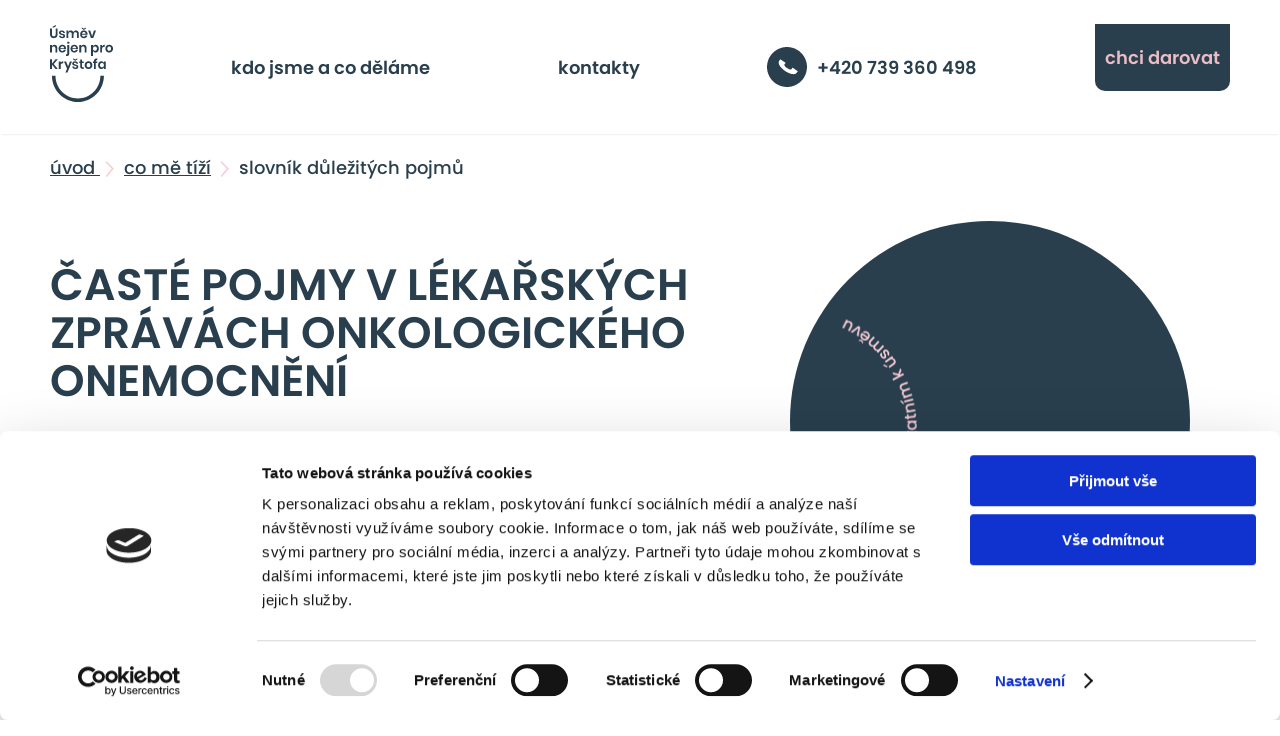

--- FILE ---
content_type: text/html; charset=UTF-8
request_url: https://usmevnejenprokrystofa.cz/co-me-tizi/slovnik-dulezitych-pojmu/
body_size: 15416
content:
<!DOCTYPE html>
<html>
<head>
    <meta charset="UTF-8">
    <meta name="viewport" content="width=device-width, initial-scale=1"/>
    <title>Slovník důležitých pojmů | Úsměv nejen pro Kryštofa</title>
    <meta name="description"
          content="Slovník lékařských pojmů, které vám pomohou pochopit léčebné procedury a diagnózy. Zjistěte více o daném typu vyšetření či o konkrétním onemocnění.    "/>
    <link rel="apple-touch-icon" sizes="180x180" href="/build/images/favicon/apple-touch-icon.png">
    <link rel="icon" type="image/png" sizes="32x32" href="/build/images/favicon/favicon-32x32.png">
    <link rel="icon" type="image/png" sizes="16x16" href="/build/images/favicon/favicon-16x16.png">

    <meta property="og:image" content="/build/images/og/og_image.jpg">
    <meta property="og:image:url" content="/build/images/og/og_image.jpg">
    <meta property="og:image:secure_url" content="/build/images/og/og_image.jpg">
    <meta property="og:image:type" content="image/jpeg">
    <meta property="og:title" content="Úsměv nejen pro Kryštofa | Nadační fond pro nemocné a jejich blízké">
    <meta property="og:description" content="Jsme nadační fond věnovaný všem, kteří ztratili úsměv v důsledku onkologického onemocnění. Poskytujeme konzultace zdarma.">

    <link rel="canonical" href="https://usmevnejenprokrystofa.cz/co-me-tizi/slovnik-dulezitych-pojmu/"/>

    <link rel="icon" type="image/x-icon" href="/build/images/favicon/favicon.ico">
    <meta name="msapplication-TileColor" content="#da532c">
    <meta name="theme-color" content="#ffffff">
            <script id="Cookiebot" src="https://consent.cookiebot.com/uc.js" data-cbid="7467af84-4b25-444b-9301-c8065f2b17ca" data-blockingmode="auto" type="text/javascript"></script>
        <!-- Google Tag Manager -->
        <script>(function(w,d,s,l,i){w[l]=w[l]||[];w[l].push({'gtm.start':
                    new Date().getTime(),event:'gtm.js'});var f=d.getElementsByTagName(s)[0],
                j=d.createElement(s),dl=l!='dataLayer'?'&l='+l:'';j.async=true;j.src=
                'https://www.googletagmanager.com/gtm.js?id='+i+dl;f.parentNode.insertBefore(j,f);
            })(window,document,'script','dataLayer','GTM-W6BVWC4');</script>
        <!-- End Google Tag Manager -->
                <link rel="stylesheet" href="/build/app.6eafe4e6.css">
    </head>
<body>
    <!-- Google Tag Manager (noscript) -->
    <noscript><iframe src="https://www.googletagmanager.com/ns.html?id=GTM-W6BVWC4" height="0" width="0" style="display:none;visibility:hidden"></iframe></noscript>
    <!-- End Google Tag Manager (noscript) -->

<main class="content">
    <header>
    <nav class="main-menu" role="navigation">
    <div class="main-menu__container">
        <div class="main-menu__items">
            <div class="main-menu__logo">
                <a href="/">
                <svg viewBox="0 0 147.05 177.61">
    <defs>
        <style>.logo-cls-1{fill:currentColor;}</style>
    </defs>
    <g>
        <path class="logo-cls-1" d="M65.21,177.61c-33.45,0-60.66-27.21-60.66-60.65H12.79c0,28.9,23.51,52.41,52.41,52.41s52.41-23.51,52.41-52.41h8.24c.02,33.44-27.19,60.65-60.64,60.65Z"/>
        <g>
            <path class="logo-cls-1" d="M4.39,8.08v12.97c0,1.73,.38,3.03,1.14,3.9s1.86,1.3,3.3,1.3,2.51-.43,3.27-1.3c.76-.87,1.14-2.17,1.14-3.9V8.08h4.39v12.97c0,2.05-.38,3.77-1.14,5.18s-1.82,2.46-3.16,3.15c-1.35,.69-2.88,1.03-4.59,1.03-2.65,0-4.77-.79-6.36-2.38-1.59-1.59-2.38-3.91-2.38-6.98V8.08H4.39ZM13.53,3.39l-7.2,3.38V3.76L13.53,0V3.39Z"/>
            <path class="logo-cls-1" d="M32.58,14.22c1.27,1.06,2.07,2.48,2.38,4.26h-4.13c-.17-.84-.54-1.5-1.13-2-.58-.5-1.35-.75-2.29-.75-.75,0-1.34,.18-1.75,.53-.42,.36-.63,.84-.63,1.44,0,.48,.17,.87,.5,1.16s.75,.52,1.25,.69c.5,.17,1.22,.37,2.16,.6,1.32,.29,2.38,.6,3.21,.92,.82,.32,1.53,.84,2.13,1.54,.59,.7,.89,1.64,.89,2.83,0,1.48-.58,2.68-1.74,3.6-1.16,.92-2.72,1.38-4.68,1.38-2.26,0-4.06-.51-5.42-1.52-1.36-1.01-2.18-2.46-2.47-4.34h4.23c.1,.86,.48,1.53,1.13,2.02,.65,.49,1.49,.74,2.54,.74,.75,0,1.33-.18,1.72-.55,.4-.36,.6-.84,.6-1.43,0-.5-.17-.91-.52-1.22s-.77-.55-1.28-.72-1.24-.37-2.18-.6c-1.3-.29-2.34-.59-3.15-.89-.8-.3-1.49-.79-2.07-1.46-.57-.67-.86-1.59-.86-2.76,0-1.5,.57-2.73,1.72-3.66,1.15-.94,2.74-1.41,4.76-1.41,2.11,.01,3.8,.54,5.08,1.6Z"/><path class="logo-cls-1" d="M65.54,14.55c1.22,1.31,1.83,3.16,1.83,5.56v10.09h-4.38v-9.58c0-1.34-.34-2.37-1.02-3.09-.68-.72-1.61-1.08-2.8-1.08s-2.21,.39-2.94,1.16c-.73,.77-1.1,1.9-1.1,3.38v9.21h-4.39v-9.58c0-1.34-.34-2.37-1.02-3.09-.68-.72-1.61-1.08-2.8-1.08s-2.21,.39-2.94,1.16c-.73,.77-1.1,1.9-1.1,3.38v9.21h-4.42V12.84h4.42v3.29c.46-1.13,1.19-2,2.18-2.61,.99-.62,2.15-.92,3.46-.92,1.4,0,2.62,.33,3.65,1s1.81,1.63,2.33,2.88c.54-1.19,1.35-2.13,2.43-2.83,1.08-.7,2.28-1.05,3.62-1.05,2.1,0,3.77,.65,4.99,1.95Z"/><path class="logo-cls-1" d="M87.42,22.37h-12.72c.06,1.55,.48,2.68,1.25,3.41s1.73,1.1,2.88,1.1c1.02,0,1.87-.25,2.55-.75,.68-.5,1.11-1.18,1.3-2.04h4.67c-.23,1.21-.72,2.3-1.47,3.26s-1.72,1.71-2.9,2.25-2.49,.81-3.93,.81c-1.69,0-3.19-.36-4.51-1.08-1.32-.72-2.34-1.75-3.07-3.08-.73-1.34-1.1-2.91-1.1-4.73s.37-3.4,1.1-4.74c.73-1.35,1.75-2.38,3.07-3.09s2.82-1.06,4.51-1.06,3.21,.35,4.49,1.06,2.28,1.69,2.98,2.93,1.05,2.66,1.05,4.24c0,.44-.05,.94-.15,1.51Zm-3.79-13.63l-4.64,2.6-4.67-2.6v-2.98l4.67,2.66,4.64-2.66v2.98Zm-1.61,8.46c-.8-.73-1.79-1.1-2.96-1.1s-2.19,.37-3.01,1.1c-.81,.73-1.26,1.81-1.35,3.23h8.43c.06-1.43-.31-2.5-1.11-3.23Z"/><path class="logo-cls-1" d="M98.26,25.78l4.38-12.94h4.7l-6.42,17.35h-5.39l-6.42-17.35h4.73l4.42,12.94Z"/></g><path class="logo-cls-1" d="M15.26,47.61c1.19,1.32,1.79,3.16,1.79,5.54v10.09h-4.38v-9.58c0-1.38-.36-2.45-1.06-3.21-.71-.76-1.68-1.14-2.91-1.14s-2.25,.41-3.01,1.22c-.75,.81-1.13,1.98-1.13,3.51v9.21H.14v-17.36H4.56v3.48c.46-1.17,1.22-2.08,2.27-2.74,1.05-.66,2.27-.99,3.65-.99,1.99,0,3.59,.66,4.78,1.97Z"/><path class="logo-cls-1" d="M37.09,55.41h-12.72c.06,1.55,.48,2.68,1.25,3.41s1.73,1.1,2.88,1.1c1.02,0,1.87-.25,2.55-.75s1.11-1.18,1.3-2.04h4.67c-.23,1.21-.72,2.3-1.47,3.26s-1.72,1.71-2.9,2.25-2.49,.81-3.93,.81c-1.69,0-3.19-.36-4.51-1.08s-2.34-1.75-3.07-3.08c-.73-1.34-1.1-2.91-1.1-4.73s.37-3.4,1.1-4.74c.73-1.35,1.75-2.38,3.07-3.09s2.82-1.06,4.51-1.06,3.21,.35,4.49,1.06,2.28,1.69,2.98,2.93c.7,1.24,1.05,2.66,1.05,4.24,0,.45-.05,.95-.15,1.51Zm-5.41-5.16c-.8-.73-1.79-1.1-2.96-1.1s-2.19,.37-3.01,1.1c-.81,.73-1.26,1.81-1.35,3.23h8.43c.07-1.43-.3-2.5-1.11-3.23Z"/><path class="logo-cls-1" d="M37.43,67.69h1.25c.65,0,1.11-.14,1.39-.41,.28-.27,.42-.74,.42-1.41v-19.98h4.42v19.98c0,3.76-1.89,5.64-5.67,5.64h-1.82v-3.82h.01Zm3.29-25.07c-.5-.45-.75-1.02-.75-1.71s.25-1.29,.75-1.74,1.16-.67,1.97-.67,1.47,.23,1.97,.69,.75,1.03,.75,1.72-.25,1.26-.75,1.71-1.16,.67-1.97,.67c-.81,0-1.47-.22-1.97-.67Z"/><path class="logo-cls-1" d="M65.06,55.41h-12.72c.06,1.55,.48,2.68,1.25,3.41s1.73,1.1,2.88,1.1c1.02,0,1.87-.25,2.55-.75s1.11-1.18,1.3-2.04h4.67c-.23,1.21-.72,2.3-1.47,3.26s-1.72,1.71-2.9,2.25-2.49,.81-3.93,.81c-1.69,0-3.19-.36-4.51-1.08s-2.34-1.75-3.07-3.08c-.73-1.34-1.1-2.91-1.1-4.73s.37-3.4,1.1-4.74c.73-1.35,1.75-2.38,3.07-3.09s2.82-1.06,4.51-1.06,3.21,.35,4.49,1.06,2.28,1.69,2.98,2.93,1.05,2.66,1.05,4.24c0,.45-.05,.95-.15,1.51Zm-5.41-5.16c-.8-.73-1.79-1.1-2.96-1.1s-2.19,.37-3.01,1.1c-.81,.73-1.26,1.81-1.35,3.23h8.43c.07-1.43-.3-2.5-1.11-3.23Z"/><path class="logo-cls-1" d="M83.47,47.61c1.19,1.32,1.79,3.16,1.79,5.54v10.09h-4.38v-9.58c0-1.38-.36-2.45-1.06-3.21-.71-.76-1.68-1.14-2.91-1.14s-2.25,.41-3.01,1.22c-.75,.81-1.13,1.98-1.13,3.51v9.21h-4.42v-17.36h4.42v3.48c.46-1.17,1.22-2.08,2.27-2.74,1.05-.66,2.27-.99,3.65-.99,1.99,0,3.59,.66,4.78,1.97Z"/><path class="logo-cls-1" d="M110.28,46.74c1.17,.71,2.08,1.74,2.74,3.09s.99,2.93,.99,4.74-.33,3.4-.99,4.75-1.57,2.38-2.74,3.08c-1.17,.71-2.49,1.06-3.95,1.06s-2.71-.35-3.74-1.05c-1.03-.7-1.77-1.63-2.21-2.8v11.9h-4.42v-25.62h4.42v3.6c.44-1.17,1.17-2.1,2.21-2.79,1.03-.69,2.28-1.03,3.74-1.03s2.78,.36,3.95,1.07Zm-8.63,4.15c-.87,.91-1.3,2.14-1.3,3.68s.43,2.74,1.3,3.65c.87,.91,1.97,1.36,3.3,1.36s2.48-.44,3.32-1.33c.83-.89,1.25-2.11,1.25-3.68s-.42-2.8-1.25-3.7c-.84-.9-1.94-1.35-3.32-1.35-1.33,0-2.43,.46-3.3,1.37Z"/><path class="logo-cls-1" d="M124.12,46.6c1.06-.64,2.25-.95,3.57-.95v4.73h-1.28c-3.24,0-4.86,1.5-4.86,4.51v8.36h-4.42v-17.36h4.42v3.32c.65-1.1,1.51-1.98,2.57-2.61Z"/><path class="logo-cls-1" d="M142.71,46.74c1.35,.71,2.41,1.74,3.18,3.09,.77,1.35,1.16,2.93,1.16,4.74s-.39,3.39-1.16,4.73-1.83,2.36-3.18,3.08-2.87,1.08-4.56,1.08-3.21-.36-4.56-1.08-2.41-1.75-3.18-3.08c-.77-1.34-1.16-2.91-1.16-4.73s.39-3.4,1.16-4.74c.77-1.35,1.83-2.38,3.18-3.09,1.35-.71,2.87-1.06,4.56-1.06,1.7-.01,3.22,.35,4.56,1.06Zm-7.69,4.05c-.86,.87-1.28,2.12-1.28,3.77s.43,2.91,1.28,3.77c.86,.87,1.9,1.3,3.13,1.3s2.28-.43,3.13-1.3c.86-.87,1.28-2.12,1.28-3.77s-.43-2.91-1.28-3.77c-.86-.87-1.9-1.3-3.13-1.3-1.23,0-2.27,.44-3.13,1.3Z"/><g><path class="logo-cls-1" d="M8.69,90.05l9.36,11.24h-5.35l-8.17-10.12v10.12H.11v-22.11H4.53v9.93l8.21-9.93h5.32l-9.37,10.87Z"/><path class="logo-cls-1" d="M27.49,84.65c1.06-.64,2.25-.95,3.57-.95v4.73h-1.28c-3.24,0-4.86,1.5-4.86,4.51v8.36h-4.42v-17.35h4.42v3.32c.64-1.11,1.5-1.98,2.57-2.62Z"/><path class="logo-cls-1" d="M37.47,83.94l4.73,11.78,4.38-11.78h4.86l-10.62,25.62h-4.89l3.92-8.77-7.3-16.85h4.92Z"/><path class="logo-cls-1" d="M63.57,85.32c1.27,1.06,2.07,2.48,2.38,4.26h-4.13c-.17-.84-.54-1.5-1.13-2-.58-.5-1.35-.75-2.29-.75-.75,0-1.34,.18-1.75,.53-.42,.36-.63,.84-.63,1.44,0,.48,.17,.87,.5,1.16,.33,.29,.75,.52,1.25,.69s1.22,.37,2.16,.6c1.32,.29,2.38,.6,3.21,.92,.82,.32,1.53,.84,2.13,1.54,.59,.7,.89,1.64,.89,2.83,0,1.48-.58,2.68-1.74,3.6-1.16,.92-2.72,1.38-4.68,1.38-2.26,0-4.06-.51-5.42-1.52-1.36-1.01-2.18-2.46-2.47-4.34h4.23c.1,.86,.48,1.53,1.13,2.02,.65,.49,1.49,.74,2.54,.74,.75,0,1.33-.18,1.72-.55,.4-.36,.6-.84,.6-1.43,0-.5-.17-.91-.52-1.22-.34-.31-.77-.55-1.28-.72s-1.24-.37-2.18-.6c-1.3-.29-2.34-.59-3.15-.89-.8-.3-1.49-.79-2.07-1.46-.57-.67-.86-1.59-.86-2.76,0-1.5,.57-2.73,1.72-3.66,1.15-.94,2.74-1.41,4.76-1.41,2.11,0,3.8,.54,5.08,1.6Zm.09-5.48l-4.64,2.6-4.67-2.6v-2.98l4.67,2.66,4.64-2.66v2.98Z"/><path class="logo-cls-1" d="M78.73,97.51v3.79h-2.32c-1.94,0-3.43-.47-4.46-1.41-1.03-.94-1.55-2.51-1.55-4.7v-7.52h-2.41v-3.73h2.41v-4.29h4.42v4.29h3.88v3.73h-3.88v7.58c0,.83,.17,1.42,.5,1.75s.9,.5,1.69,.5h1.72Z"/><path class="logo-cls-1" d="M94.46,84.79c1.35,.71,2.41,1.74,3.18,3.09,.77,1.35,1.16,2.93,1.16,4.74s-.39,3.39-1.16,4.73-1.83,2.36-3.18,3.08c-1.35,.72-2.87,1.08-4.56,1.08s-3.21-.36-4.56-1.08c-1.35-.72-2.41-1.75-3.18-3.08-.77-1.34-1.16-2.91-1.16-4.73s.39-3.4,1.16-4.74c.77-1.35,1.83-2.38,3.18-3.09,1.35-.71,2.87-1.06,4.56-1.06,1.7-.01,3.22,.35,4.56,1.06Zm-7.68,4.06c-.86,.87-1.28,2.12-1.28,3.77s.43,2.91,1.28,3.77c.86,.87,1.9,1.3,3.13,1.3s2.28-.43,3.13-1.3c.86-.87,1.28-2.12,1.28-3.77s-.43-2.91-1.28-3.77c-.86-.87-1.9-1.3-3.13-1.3s-2.28,.43-3.13,1.3Z"/><path class="logo-cls-1" d="M107.79,81.5c-.52,.46-.78,1.26-.78,2.41v.03h3.51v3.73h-3.51v13.62h-4.42v-13.62h-2.22v-3.73h2.22v-.41c0-2.07,.59-3.66,1.77-4.78,1.18-1.12,2.93-1.68,5.25-1.68,.4,0,.7,0,.91,.03v3.82c-1.3-.07-2.21,.12-2.73,.58Z"/><path class="logo-cls-1" d="M123.7,84.76c1.04,.69,1.79,1.62,2.22,2.79v-3.6h4.38v17.35h-4.38v-3.63c-.44,1.17-1.18,2.1-2.22,2.8-1.04,.7-2.3,1.05-3.76,1.05s-2.78-.35-3.95-1.06c-1.17-.71-2.08-1.74-2.74-3.08-.66-1.35-.99-2.93-.99-4.75s.33-3.4,.99-4.74c.66-1.35,1.57-2.38,2.74-3.09,1.17-.71,2.48-1.06,3.95-1.06,1.46-.02,2.72,.33,3.76,1.02Zm-5.7,4.16c-.84,.9-1.25,2.13-1.25,3.7s.42,2.79,1.25,3.68c.84,.89,1.94,1.33,3.32,1.33s2.44-.45,3.3-1.36c.87-.91,1.3-2.12,1.3-3.65s-.43-2.77-1.3-3.68c-.87-.91-1.97-1.36-3.3-1.36s-2.48,.45-3.32,1.34Z"/>
        </g>
    </g>
</svg>
                </a>
            </div>
            <div class="main-menu__item">
                <a class="main-menu__link" href="/kdo-jsme-a-co-delame">kdo jsme a co děláme</a>
            </div>
            <div class="main-menu__item">
                <a class="main-menu__link" href="/kontakty">kontakty</a>
            </div>
            <div class="main-menu__item">
                <a class="main-menu__link main-menu__link--phone" href="tel:+420739360498"><svg viewBox="0 0 87.21 87.21">
    <defs>
        <style>.phone-cls-1{fill:currentColor;}</style>
    </defs>
    <g>
        <path class="phone-cls-1" d="M22.79,5.29C1.63,16.78-6.2,43.25,5.29,64.41c11.49,21.16,37.96,28.99,59.12,17.5s28.99-37.96,17.5-59.12S43.95-6.2,22.79,5.29Zm41.92,50.93c-8.84,11.76-46.36-13.8-38.13-26.04l2.46-3.48,11.49,7.85-2.44,3.44c-2.48,3.77,12.52,14.03,15.16,10.36l2.42-3.4,11.51,7.79-2.47,3.48Z"/>
    </g>
</svg>
 +420 739 360 498</a>
            </div>
            <div class="main-menu__item">
                                <a class="main-menu__link main-menu__link--inverted" href="/chci-darovat">chci darovat</a>
                            </div>
        </div>
    </div>
</nav>
    
                </header>
                
    <div class="container">
        <div class="breadcrumbs">
                            <span class="breadcrumbs__item">
                                            <a href="/">
                            úvod
                        </a>
                                    </span>
                                    <span class="breadcrumbs__divider">
                        <img src="/build/images/svg/breadcrumb-divider.svg" alt="oddělovač">
                    </span>
                                            <span class="breadcrumbs__item">
                                            <a href="/#rozcestnik">co mě tíží</a>
                                    </span>
                                    <span class="breadcrumbs__divider">
                        <img src="/build/images/svg/breadcrumb-divider.svg" alt="oddělovač">
                    </span>
                                            <span class="breadcrumbs__item active">
                                            <span>slovník důležitých pojmů</span>
                                    </span>
                                    </div>
    </div>
        
    <div class="container">
        <div class="static-page">
            <div class="static-page__header">
                <div class="static-page__header-text">
                    <h1 class="static-page__title">Časté pojmy v lékařských zprávách onkologického onemocnění</h1>
                    <p class="static-page__introduction">
                        Snad každému z nás se někdy do rukou dostala lékařská zpráva s pojmy, kterým jsme nerozuměli. Už jen
                        při běžných nemocích je tato neznalost nepříjemná. A o to víc v případě onkologického onemocnění.
                        Pojmy, se kterými se můžete setkat, si vysvětlíme v tomto článku.
                    </p>
                    <p class="static-page__introduction m-width-100 mt-20">
                    Veškeré pojmy jsou vysvětlené odborníky z
                        <a href="https://www.linkos.cz/pacient-a-rodina/slovnicek/#search=1" target="_blank">České onkologické
                        společnosti</a>.
                    </p>
                </div>
                <div class="static-page__header-circle">
                    <img class="curved-text" src="/build/images/curved-text.png" alt="Pomáháme ostatním k úsměvu">
                    <div class="circle"></div>
                </div>
            </div>
        </div>

        <div class="static-page-article active">
            <h2 class="static-page-article__title padding-0 mt-20">Anamnéza osobní a rodinná</h2>
            <p>
                Hlavním důvodem, proč se lékař pacienta ptá na doposud prodělaná onemocnění, je potřeba co
                nejpřesněji stanovit aktuální diagnózu. Stejně je tomu i při zjišťování vážných onemocnění v
                nejbližší rodině, kdy lékař posuzuje dědičnost, predispozice apod.
            </p>

            <h2 class="static-page-article__title padding-0 mt-20">Laboratorní test</h2>
            <p>
                Množství vyšetření, která pacienti podstupují, jsou následně okomentována odborníky. Někdy pacient
                netuší, z jakého důvodu si musí různými testy projít. V tomto ohledu jsme laici, a proto opět
                využijeme odborníků z <a href="https://www.labtestsonline.cz/" target="_blank">Projekt Lab Tests Online CZ</a>.
            </p>
            <p>
                Tento projekt získal v roce 2013 podporu Ministerstva zdravotnictví ČR a na jejich stránkách můžete
                jednoduše vyhledávat podle parametrů, které pro vás budou srozumitelné.
            </p>

            <h2 class="static-page-article__title padding-0 mt-20">Nejčastější pojmy</h2>
            <p>
                Pokusíme se objasnit alespoň některé pojmy, se kterými na své cestě můžete setkat.
            </p>

            <p class="strong padding-0 mt-20 uppercase">Biopsie</p>
            <p>
                Biopsie znamená odběr vzorku tkáně (bioptického vzorku) z živého organismu k morfologickému
                vyšetření.
            </p>
            <p>
                Vyšetření bioptického vzorku potvrdí nebo upřesní klinickou diagnózu a stanoví řadu charakteristik
                tkáně. Na základě toho se rozhodne o optimální léčbě. V případě nádorových onemocnění je vyšetření
                bioptického vzorku naprosto nezbytné.
            </p>

            <p class="strong padding-0 mt-20 uppercase">Punkční a vakuová biopsie (true-cut / core-cut)</p>
            <p>
                Jedná se o odběr vzorku tkáně speciální silnou jehlou. Odběr je snadno proveditelný a nevyžaduje
                speciální přípravu. Pokud je ložisko uložené hlouběji (v prsu, játrech apod.), provádí se za
                kontroly ultrazvukem nebo rentgenem.
            </p>
            <p>
                U starších typů jehel zůstává vzorek v jehle. Při odběru více vzorků je nutný opakovaný vpich.
                Moderní vakuová metoda představuje “vysátí” vzorku z jehly pod tlakem. Je tak možné odebrat několik
                vzorků při jednom vpichu.
            </p>
            <p>
                Na rozdíl od punkční cytologie je získán váleček tkáně a je tak možné ohodnotit uspořádání buněk ve
                tkáni i mezibuněčné prostory.
            </p>

            <p class="strong padding-0 mt-20 uppercase">Trepanobiopsie</p>
            <p>
                Odběr vzorku kosti nebo kostní dřeně pomocí speciálního nástroje v podobě silné duté jehly. Odběr se
                provádí zpravidla z lopaty kyčelní kosti.
                Podívejte se na video, jak vyšetření probíhá, na webu <a href="https://www.mojemedicina.cz/" target="_blank">MojeMedicina.cz</a>.
            </p>

            <p class="strong padding-0 mt-20 uppercase">Excize</p>
            <p>
                Odběr vzorku tkáně vyříznutím části podezřelého ložiska pomocí skalpelu a speciálních klíštěk pro
                endoskopickém vyšetření apod.
            </p>
            <p>
                Pokud je nádor dobře přístupný (dutina ústní, prs, některé uzliny apod.), jde zpravidla o jednoduchý
                ambulantní výkon. Excizi je možné provést také v průběhu chirurgického výkonu jako součást
                peroperační biopsie.
            </p>

            <p class="strong padding-0 mt-20 uppercase">Peroperační biopsie</p>
            <p>
                Pokud se má při operaci provést rozsáhlejší odstranění tkání (např. mastektomie) a není potvrzen
                nádor biopsií již před operací, provede chirurg excizi útvaru.
            </p>
            <p>
                Odebraný vzorek okamžitě vyšetří patolog. Při pozitivním nálezu pak chirurg pokračuje v operaci.
                Pokud nález není jednoznačný, operace se ukončuje a vyčká se na výsledek definitivního podrobného
                vyšetření.
            </p>

            <p class="strong padding-0 mt-20 uppercase">Exstirpace</p>
            <p>
                Vynětí celého útvaru (nádoru, cysty) nebo orgánu. Jedná se o léčebný výkon nebo jednotlivé
                rozptýlené buňky k cytologickému vyšetření. Výhodou tohoto zákroku je možnost rychlého výsledku (cca
                do půl hodiny).
            </p>

            <p class="strong padding-0 mt-20 uppercase">Punkční cytologie</p>
            <p>
                Odběr vzorku za pomoci běžné injekční jehly, stříkačky nebo speciální jehly. Jedná se např. o
                odebrání vzorku kostní dřeně ze sterna = z hrudní kosti (sternální punkce) nebo z lopaty kyčelní
                kosti.
            </p>

            <p class="strong padding-0 mt-20 uppercase">Kartáčková biopsie (brush biopsie)</p>
            <p>
                Pomocí speciálního kartáčku nebo štětičky se sbírají buňky ze sliznice např. dutiny ústní, průdušek,
                dělohy.
            </p>

            <p class="strong padding-0 mt-20 uppercase">Výplach (laváž)</p>
            <p>
                PVýplach obecně znamená odstranění obsahu pomocí vpravené tekutiny (např. výplach žaludku). Podobně
                se provádí např. bronchiální laváž (výplach průdušek). Odsátá tekutina se pak podrobí cytologickému
                vyšetření.
            </p>

            <p class="strong padding-0 mt-20 uppercase">Cytologické vyšetření tělesných tekutin</p>
            <p>
                Nádorové, zánětlivé nebo jiné patologické buňky mohou být přítomny ve fyziologických a v
                patologických tekutinách. Získané tekutiny se centrifugují (proces rozdělení částic) a vyšetřuje se
                sediment (usazenina).
            </p>

            <p class="strong padding-0 mt-20 uppercase">Otisk</p>
            <p>
                Vzorek získaný při excizi nebo exstirpaci (např. mízní uzlina) se rozřízne a čerstvým řezem se
                otiskne na sklíčko, kde se uchytí jednotlivé buňky.
            </p>

            <p class="strong padding-0 mt-20 uppercase">CT (výpočetní tomografie)</p>
            <p>
                CT je označení pro speciální rentgenové vyšetření. Tomografie znamená vyšetření ve vrstvách. Při
                klasickém rentgenovém vyšetření vzniká tzv. sumační snímek. Jedná se o stíny orgánů, které leží za
                sebou (vzájemně se překrývají), a tudíž je od sebe nelze odlišit.
            </p>
            <p>
                Při CT vyšetření je rentgenovaná vždy jen tenká příčná vrstva těla ze všech stran. Pacient se v
                přístroji posunuje, a tím jsou postupně vyšetřeny další vrstvy.
            </p>
            <p>
                Počítač vypočítá hustotu tkáně, na základě které sestaví obraz jednotlivých příčných vrstev. Moderní
                přístroje dokáží vytvořit 3D model, díky kterému můžeme danou oblast pozorovat z libovolné strany.
                Tkáň (ložisko), které má menší hustotu než okolní tkáň, je ložisko hypodenzní. Ložiska s vyšší
                hustotou jsou hyperdenzní. Tento nález je pouze popisem obrazu, nikoliv diagnóza.
            </p>
            <p>
                Vlastní vyšetření na CT trvá několik minut. Závisí na rozsahu vyšetření, typu přístroje, použití
                kontrastní látky apod. V průběhu vyšetření lékař hodnotí nález pouze orientačně, a pokud nejde o
                urgentní vyšetření, provádí podrobnou analýzu později.
            </p>

            <p class="strong padding-0 mt-20 uppercase">Magnetická rezonance (MR)</p>
            <p>
                Magnetická rezonance (MR, MRI sken) je druh zobrazovacího vyšetření. Na rozdíl od CT toto vyšetření
                nevyužívá rentgenové záření, ale magnetické vlastnosti atomů ovlivněných magnetickým polem
                přístroje.
            </p>
            <p>
                Výsledkem je obraz podobný jako při CT vyšetření. Rozlišuje se ale na jednotlivé tkáně, včetně
                různých struktur mozku. Je možné vytvoření 3D obrazu.
            </p>

            <p class="strong padding-0 mt-20 uppercase">PET/CT</p>
            <p>
                Pozitronová emisní tomografie (PET) zobrazuje metabolicky aktivní tkáně. Její nevýhodou je obtížnost
                určení anatomicky přesné lokalizace zobrazených ložisek. Proto se kombinuje s výpočetní tomografií
                (CT) v jednom přístroji (PET/CT).
            </p>
            <p>
                Tento přístroj provádí současně oba typy vyšetření. CT zobrazuje všechny anatomické struktury a do
                nich se promítají ložiska detekována PET, které je tak možno přesně lokalizovat.
            </p>

            <p class="strong padding-0 mt-20 uppercase">Kontaktní RTG terapie</p>
            <p>
                Kontaktní RTG terapie je ozařování za pomoci speciálního rentgenového přístroje, jehož zdroj
                (rentgenka) je v těsné blízkosti ozařovaného kůže. Používá se k ozařování kožních nádorů, ale i
                některých nenádorových onemocnění. Dnes je RTG terapie nahrazena brachyradioterapií.
            </p>

            <h3 class="static-page-article__bigger-text padding-0 mt-20">Ultrazvuk/sono</h3>
            <p class="strong padding-0 mt-20 uppercase">Ultrasonografie (vyšetření ultrazvukem)</p>
            <p>
                Ultrasonografie využívá schopnost ultrazvuku odrážet se v místech, kde se mění hustota tkáně.
                Schopnost odrážet ultrazvukové vlny se nazývá echogenita (odrazivost).
            </p>
            <p>
                Na rozdíl od CT vyšetření, kdy je hustotu tkáně možno vyjádřit konkrétním číslem, je echogenita
                pojmem relativním. Útvary, které ultrazvuk odráží méně či více než okolní tkáň, nazýváme
                hypoechogenní (hyperechogenní). Na monitoru se pak takový útvar zobrazuje jako tmavěji nebo světleji
                nebo jinak než okolí.
            </p>
            <p>
                Jestliže útvar ultrazvukové vlny neodráží vůbec, je anechogenní. Pokud ve tkáni (orgánu)
                nerozeznáváme oblasti s vyšší nebo nižší echogenitou, hovoříme o izoechogenním obrazu. Vyšší či
                nižší echogenita sama o sobě není diagnózou, ale pouze jedním z mnoha znaků, podle kterých lékař
                určuje charakter vyšetřené tkáně.
            </p>
            <p>
                Při nádorových onemocněních se ultrazvuk využívá především k vyšetření jater nebo prsu. Pomocí
                speciální sondy zavedené do konečníku je možné ultrazvukem vyšetřit prostatu. Stejně tak se využívá
                k vyšetření srdečních funkcí (echokardiografie). Toto vyšetření se provádí před a v průběhu léčby
                některými protinádorovými léky, které by mohly činnost srdce ovlivnit.
            </p>

            <p class="strong padding-0 mt-20 uppercase">Staging</p>
            <p>
                Jedná se o soubor vyšetření pro určení stádia nemoci specifického pro každou lokalizaci nebo typ
                nádoru.
            </p>

            <p class="strong padding-0 mt-20 uppercase">Restaging</p>
            <p>
                Restaging je opakované vyšetření v průběhu léčby a po léčbě. Nebo v případě relapsu (vrácení nemoci)
                či progrese nemoci.
            </p>

            <p class="strong padding-0 mt-20 uppercase">Relaps / rekurence / recidiva </p>
            <p>
                Jedná se o různá označení návratu onemocnění, které po předchozí léčbě nebylo prokazatelné.
            </p>

            <p class="strong padding-0 mt-20 uppercase">Regrese / progrese</p>
            <p>
                Regresi můžeme přeložit jako návrat k dřívějšímu stavu. V případě nemoci jde o zlepšení nebo ústup.
                Progrese představuje šíření nebo růst. V případě nemoci jde o zhoršení (např. růst nádoru).
            </p>

            <p class="strong padding-0 mt-20 uppercase">Scintigrafie</p>
            <p>
                Scintigrafie (scintilla = jiskra) je vyšetření pomocí látek značených radioaktivní izotopem. Ten
                emituje gama paprsky, které jsou detekovány gamakamerou. V té se průchod gama paprsku projeví
                světelným zábleskem. Výstupem je plošný obraz (podobně jako na rentgenu).
            </p>

            <p>
                V onkologii se provádí především scintigrafie skeletu při nádorech s vysokým rizikem metastáz do
                kostí.
            </p>
            <p>
                Na obdobném principu pracuje jednofotonová emisní výpočetní tomografie. V tomto případě se záření
                detekuje z více směrů a podobně jako v případě CT jsou zobrazovány příčné vrstvy těla nebo 3D obraz.
                Podobně jako vyšetření PET/CT je k dispozici také SPECT/CT. Při něm CT zobrazuje anatomické
                struktury, do kterých se promítají ložiska detekována SPECT. Ty je pak možné přesně lokalizovat.
            </p>
        </div>
    </div>

    <div data-articles-section>
        <div class="blue-bg">
            <div class="container">
                <div class="static-page-selector">
                    <h2 class="static-page-selector__title padding-0">Typy nádorů</h2>
                    <div class="static-page-selector__buttons" data-selector-buttons>
                        <button class="btn btn--no-bg active" data-article-id="1">
                            Nádory nezhoubné
                        </button>
                        <button class="btn btn--no-bg" data-article-id="2">
                            Nádory zhoubné
                        </button>
                        <button class="btn btn--no-bg" data-article-id="3">
                            Metastázy
                        </button>
                        <button class="btn btn--no-bg" data-article-id="4">
                            Sarkomy
                        </button>
                        <button class="btn btn--no-bg" data-article-id="5">
                            Melanom
                        </button>
                    </div>
                </div>
            </div>
        </div>

        <div class="container">
            <div class="static-page-article active" data-article-id="1">
                <h2 class="static-page-article__title">Nádory nezhoubné (benigní)</h2>
                <p>
                    V nezhoubném nádoru vytvářejí nádorové buňky struktury, které se podobají strukturám výchozí tkáně.
                    Ty ale nejsou zapojeny do struktury orgánu nebo tkáně. Nezhoubný nádor má většinou ostré ohraničení
                    a nevytváří <a href="https://www.linkos.cz/slovnicek/metastaza/" target="_blank">metastázy</a>.
                </p>
                <p>
                    Pokud nádor při svém růstu neohrožuje funkci důležitých orgánů, není životu nebezpečný. Léčba je
                    zpravidla <a href="https://www.linkos.cz/slovnicek/chirurgicka-lecba/" target="_blank">chirurgická</a>, a pokud je
                    nádor odstraněn celý, nedochází k recidivě. Jeho pojmenování
                    vychází z názvu výchozí tkáně nebo způsobu růstu (např. cysty) s příponou –om.
                </p>
            </div>

            <div class="static-page-article" data-article-id="2">
                <h2 class="static-page-article__title">Nádory zhoubné (maligní)</h2>
                <p>
                    Zhoubný neboli maligní termín se užívá ve spojení se závažným až život ohrožujícím onemocněním
                    (maligní arytmie, maligní hypertenze).
                </p>
                <p>
                    Maligní nádory představují onemocnění buněk, které se vymkly kontrole organismu. Tyto nádory získaly
                    schopnost nekonečného dělení a ztratily schopnost
                    <a href="https://www.linkos.cz/slovnicek/apoptoza/" target="_blank">apoptózy</a>. Ohrožují okolní tkáně a ničí je.
                    Nádorové buňky pronikají mezi buňky normálních tkání a šíří se organismem, kde zakládají vzdálená
                    ložiska (metastázy).
                </p>
                <p>
                    Některé <a href="https://www.linkos.cz/slovnicek/typy-zhoubnych-nadoru/" target="_blank">typy zhoubných nádorů</a>
                    se vyskytují často. Jsou to např.
                    <a href="https://www.linkos.cz/slovnicek/karcinom-prsu-1/" target="_blank">karcinom prsu</a>,
                    <a href="https://www.linkos.cz/slovnicek/karcinom-plic-malobunecny-karcinom-plic-sclc-nemalobunecny-karcinom-plic-nsclc/" target="_blank">karcinom
                        plic</a>,
                    nebo
                    <a href="https://www.linkos.cz/slovnicek/karcinom-tlusteho-streva-konecniku-rekta-kolorektalni-karcinom/" target="_blank">karcinom
                        tlustého střeva</a>.
                    Jiné jsou relativně vzácné.
                </p>
                <p>
                    Některé nádory jsou nebezpečnější než jiné. Rychleji rostou, snadněji zakládají metastázy, nebo
                    nejsou citlivé na <a href="https://www.linkos.cz/slovnicek/lecba-nadoru/" target="_blank">léčbu</a> (tzn. jejich
                    malignita je vysoká) Některé nádory se označují jako
                    semimaligní. Mají sice buněčný charakter zhoubného nádoru, ale rostou pomalu a netvoří metastázy
                    (např. <a href="https://www.linkos.cz/slovnicek/bazocelularni-karcinom-bazaliom/" target="_blank">bazaliom</a>).
                </p>
                <p>
                    Pozn. Konkrétní příklady zhoubných i nezhoubných nádorů si můžete přečíst v našem článku, kde jsme
                    se této tematice věnovali do hloubky.
                </p>
            </div>


            <div class="static-page-article" data-article-id="3">
                <h2 class="static-page-article__title">Metastázy</h2>
                <p>
                    Metastázy jsou druhotná ložiska nádoru, která jsou tvořena buňkami oddělenými od primárního nádoru.
                    Ty se dostaly do jiné tkáně, kde dále rostou.
                    Onemocnění bez nebo s metastázou pouze v
                    <a href="https://www.linkos.cz/slovnicek/lymfaticke-mizni-uzliny/" target="_blank">regionálních uzlinách</a> je
                    onemocnění lokalizované.
                    Onemocnění s jinými metastázami se označuje jako metastatické (generalizované).
                </p>
                <p>
                    Pozn. Více o metastázách se dozvíte z našeho článku <a href="/co-me-tizi/druhy-nadoru-a-jejich-popis">Nádory a metastáze. Jaké jsou jejich typy?.</a>
                </p>
            </div>


            <div class="static-page-article" data-article-id="4">
                <h2 class="static-page-article__title">Sarkomy</h2>

                <p>
                    Sarkomy jsou skupina různorodých nádorů z neepitelových tkání. Jedná se o relativně vzácné
                    onemocnění. V České republice je diagnostikováno kolem 400 případů ročně. Léčba je především
                    chirurgická.
                </p>

                <div class="static-page-article__pink-section">
                    <p class="m-width-100"><strong>Příklady sarkomů</strong></p>
                    <div class="static-page-article__descriptions">
                        <div class="static-page-article__left">
                            <div class="static-page-article__type">
                                <p>
                                    <strong>Osteosarkom</strong> – nádor kosti (kostních buněk). Teleangiektatický osteosarkom je varianta nádoru
                                    s množstvím dutin vyplněných krví.
                                </p>
                            </div>
                            <div class="static-page-article__type">
                                <p>
                                    <strong>Chondrosarkom</strong> — nádor buněk produkujících chrupavku. Postihuje kosti, méně často se
                                    vyskytuje mimo kost (extraskeletální / extraoseální chondrosarkom).
                                </p>
                            </div>
                        </div>
                        <div class="static-page-article__right">
                            <div class="static-page-article__type">
                                <p><strong>Mezenchymální sarkom / mezenchymom</strong> - mezenchym je řídká embryonální tkáň, která je základem
                                    pro neepitelové tkáně včetně krevních buněk. V mezenchymálním nádoru benigním nebo maligním
                                    (sarkomu) může vznikat směs struktur odpovídající různým tkáním.</p>
                            </div>
                        </div>
                    </div>
                    <p class="m-width-100 uppercase mt-20"><strong>Skupina sarkomů měkkých tkání</strong></p>
                    <div class="static-page-article__descriptions">
                        <div class="static-page-article__left">
                            <div class="static-page-article__type">
                                <p>
                                    <strong>Fibrosarkom</strong> – nádor z vaziva. Může se vyskytovat kdekoliv.
                                </p>
                            </div>
                            <div class="static-page-article__type">
                                <p>
                                    <strong>Myxosarkom</strong> – nádor z řídké pojivové tkáně.
                                </p>
                            </div>
                            <div class="static-page-article__type">
                                <p>
                                    <strong>Liposarkom</strong> – nádor z tukové tkáně.
                                </p>
                            </div>
                            <div class="static-page-article__type">
                                <p>
                                    <strong>Myosarkom (leiomyosarkom, rabdomyosarkom) </strong> – nádor ze svalové tkáně, který je buď z
                                    kosterních příčně pruhovaných svalů (rabdomyosarkom) nebo z hladké svaloviny
                                    (leiomyosarkom).
                                </p>
                            </div>
                        </div>
                        <div class="static-page-article__right">
                            <div class="static-page-article__type">
                                <p><strong>Angiosarkom, hemangiosarkom</strong> - nádor z cév.</p>
                            </div>
                            <div class="static-page-article__type">
                                <p><strong>Synovialosarkom</strong> – nádor ze synovie, tenké blanky vystýlající kloubní pouzdra, nebo ze
                                    šlachové pochvy, která produkuje maz zajišťující hladký pohyb.</p>
                            </div>
                            <div class="static-page-article__type">
                                <p class="pb-0"><strong>Vřetenobuněčný sarkom</strong> – název odvozen z tvaru buněk.</p>
                            </div>
                        </div>
                    </div>
                </div>
            </div>

            <div class="static-page-article" data-article-id="5">
                <h2 class="static-page-article__title">Melanom / melanoblastom</h2>
                <p>
                    Melanom je zhoubný nádor vznikající z pigmentových buněk (melanocytů) v kůži. Může se vyskytovat ale
                    také pod nehty, v oční sítnici, ve střevu atd.
                </p>
                <p>
                    Pro úspěšné vyléčení je nutná včasná operace. Jakákoliv změna tvaru nebo velikosti "znaménka", vznik
                    nového nebo krvácení z něj, by měly být důvodem k okamžité návštěvě lékaře.
                </p>

                <h2 class="static-page-article__subtitle">Varovné jsou příznaky označené jako pravidlo ABCDE</h2>
                <ol class="static-page-article__list-a" type="A">
                    <li><p>asymetrie pigmentové skvrny.</p></li>
                    <li><p>ohraničení (border) je neostré a nepravidelné.</p></li>
                    <li><p>barva (color) není jednotná. Znepokojivé je červené nebo modré zabarvení.</p></li>
                    <li><p>průměr (diameter) nad 6 mm.</p></li>
                    <li><p>evoluce (vývoj), změny v čase.</p></li>
                </ol>
                <p>
                    Významným etiologickým činitelem je UV záření a související mutace genů BRAF a KIT. V léčbě se dále
                    uplatňuje cílená (biologická) léčba, včetně imunoterapie. Při postižení končetin je možná
                    intraarteriální perfuzní (aplikací do tepny) chemoterapie.
                </p>
                <p>
                    Více podrobností a informací o typech nádorů a metastáz se dozvíte zde: <a href="/co-me-tizi/druhy-nadoru-a-jejich-popis">Nádory a metastázy. Jaké
                        jsou jejich typy?</a>
                </p>
            </div>
        </div>
    </div>

    <div class="blue-bg">
        <div class="container pt-80">
            <form class="form pb-80"
      method="post"
      id="se-webform-3"
      target="_self"
      action="https://app.smartemailing.cz/public/web-forms-v2/display-form/400758-v5egbg4gnjuwspcbezhakvewnrixfaaay48kqtrkglujt0nqgl7dmlhh9me7kjmhrb1itxz7vd9vazp0yywbah1fuzhcwk2w0dyf">

    <div class="form__questionnaire">
        <p class="form__title">Máte zájem nebo potřebujete<br> naše osobní poradenství?</p>
        <p class="form__subtitle">Zanechte nám svůj dotaz nebo prosbu o kontakt a my Vám nejpozději následující
            pracovní den odpovíme. Naše služby poskytujeme zdarma.</p>

        <div class="form__questionnaire-elements">
            <div class="form__questionnaire-elements-left">
                <textarea name="fields[cf_3]"
                          placeholder="Zde zanechte svůj dotaz nebo příběh."
                          id="frm-webFormHtmlRenderer-webFormForm-fields-cf_3"></textarea>
            </div>
            <div class="form__questionnaire-elements-right">
                <div class="form__questionnaire-elements-right-top">
                    <div class="form__input">
                        <input type="text"
                               name="fields[df_name]"
                               placeholder="Vaše jméno"
                               id="frm-webFormHtmlRenderer-webFormForm-fields-df_name">
                    </div>
                    <div class="form__input">
                        <input type="text" name="fields[df_emailaddress]" data-emailaddress="1"
                               placeholder="kontaktní e-mail"
                               id="frm-webFormHtmlRenderer-webFormForm-fields-df_emailaddress" required
                               data-nette-rules='[{"op":":filled","msg":"E-mailová adresa je povinné pole."},{"op":":email","msg":"E-mailová adresa je povinné pole."},{"op":"SE20\\Validators\\TypesFormValidator::validateEmailAddress","msg":"E-mailová adresa je povinné pole."}]'>
                    </div>
                </div>
                <div class="form__submit">
                    <button class="btn btn--pink" type="submit" name="_submit"
                            value="Registruji se">Odeslat</button>
                </div>
            </div>
        </div>
        <div class="form__checkbox mt-20">
            <label for="frm-webFormHtmlRenderer-webFormForm-solicited_purposes-1">
                <input type="checkbox" name="solicited_purposes[1]"
                       id="frm-webFormHtmlRenderer-webFormForm-solicited_purposes-1"
                       required
                       data-nette-rules='[{"op":":filled","msg":"Je potřeba udelit souhlas se spracování osobní údajú."},{"op":":checkbox","msg":"Je potřeba udelit souhlas se spracování osobní údajú."}]'>

                <span>
                    Odesláním dotazu uděluji svůj souhlas společnosti Úsměv nejen pro Kryštofa, aby zpracovávala mé osobní údaje. Celé znění souhlasu najdet
                    <a href="/files/nf-usmev-nejen-pro-krystofa-gdpr-info.pdf"
                       title="Informace o zpracování osobních údajů"
                       target="_blank">zde.</a>
                 </span>
            </label>
        </div>
    </div>

            <input type="hidden" name="fields[cf_8]" id="frm-webFormHtmlRenderer-webFormForm-fields-cf_8"
               value="contact">
        <input type="hidden" name="referrer" id="se-ref-field-id" value=""><input type="hidden" name="sessionid"
                                                                              id="se-sessionid-field" value=""><input
        type="hidden" name="sessionUid" id="se-sessionUid-field" value=""><input type="hidden" name="_do"
                                                                                 value="webFormHtmlRenderer-webFormForm-submit">
</form>



        </div>
    </div>

</main>
<footer class="footer">
    <div class="container">
        <h2 class="footer__title">Kontakt</h2>
        <div class="footer__inner">
            <div class="footer__text">
                <h3 class="footer__subtitle">Nadační fond Úsměv nejen pro Kryštofa</h3>
                <p class="footer__address">
                    Svornosti 914/29, 150 00 Praha 5<br>
                    +420 739 360 498<br>
                    usmev@usmevnejenprokrystofa.cz
                </p>
                <h2 class="footer__subtitle">PODPORUJÍ NÁS</h2>
                <div class="footer__logo-list pb-1">
                    <img src="/build/images/podporovatel/myq.png" alt="myq">
                    <img src="/build/images/podporovatel/nadace-epgroup.svg" alt="nadace epgroup">
                    <img src="/build/images/podporovatel/nadacejvj.png" alt="Nadace J.V.J.">
                    <img src="/build/images/podporovatel/activate.png" alt="activate">
                    <img src="/build/images/podporovatel/kaufland.png" alt="kaufland">
                    <img src="/build/images/podporovatel/liberec.png" alt="liberec">
                    <img src="/build/images/podporovatel/nfp.png" alt="nfp">
                    <img src="/build/images/podporovatel/olfincar.png" alt="olfincar">
                    <img src="/build/images/podporovatel/pelecanus.png" alt="pelecanus">
                    <img src="/build/images/podporovatel/se.png" alt="se">
                    <img src="/build/images/podporovatel/vestta.png" alt="vestta">
                    <img src="/build/images/podporovatel/bagniari.jpeg" alt="baginari store">
                    <img src="/build/images/podporovatel/lk-logo-red.svg" alt="Liberecký kraj">
                </div>
                <p class="footer__credits">Web vyroben za pomoci <a href="https://lide-lidem.com" target="_blank"><img src="/build/images/lide-lidem.png" alt="Lidé Lidem"></a></p>
            </div>
            <div class="footer__logos">
                <a class="footer__logo" href="https://www.facebook.com/usmevnejenprokrystofa" target="_blank">
                    <svg viewBox="0 0 88.78 88.78" width="52" height="52">
    <defs>
        <style>.facebook-cls-1{fill:currentColor;}</style>
    </defs>
    <g>
        <path class="facebook-cls-1" d="M44.39,0C19.88,0,0,19.87,0,44.39s19.87,44.39,44.39,44.39,44.39-19.87,44.39-44.39S68.9,0,44.39,0Zm11.1,29.59h-4.99c-1.99,0-2.4,.82-2.4,2.88v4.52h7.4l-.77,7.4h-6.62v25.89h-11.1v-25.89h-7.4v-7.4h7.4v-8.54c0-6.54,3.44-9.96,11.2-9.96h7.29v11.1h-.01Z"/>
    </g>
</svg>
                </a>

                <a class="footer__logo footer__logo--instagram" href="https://www.instagram.com/usmevnejenprokrystofa/" target="_blank">
                    <svg viewBox="0 0 86.2 86.2" width="37" height="37">
    <defs>
        <style>.instagram-cls-1{fill:currentColor;}</style>
    </defs>
    <g>
        <path class="instagram-cls-1" d="M43.1,7.77c11.51,0,12.87,.04,17.42,.25,11.68,.53,17.14,6.07,17.67,17.67,.21,4.54,.25,5.91,.25,17.42s-.04,12.87-.25,17.42c-.54,11.58-5.98,17.14-17.67,17.67-4.55,.21-5.91,.25-17.42,.25s-12.87-.04-17.42-.25c-11.71-.54-17.14-6.1-17.67-17.67-.21-4.54-.25-5.91-.25-17.42s.05-12.87,.25-17.42c.54-11.59,5.98-17.14,17.67-17.67,4.55-.21,5.91-.25,17.42-.25Zm0-7.77c-11.71,0-13.17,.05-17.77,.26C9.68,.98,.98,9.66,.26,25.33c-.21,4.6-.26,6.07-.26,17.77s.05,13.18,.26,17.77c.72,15.65,9.4,24.35,25.07,25.07,4.6,.21,6.07,.26,17.77,.26s13.18-.05,17.77-.26c15.64-.72,24.36-9.4,25.07-25.07,.21-4.6,.26-6.07,.26-17.77s-.05-13.17-.26-17.77C85.24,9.69,76.54,.98,60.87,.26c-4.6-.21-6.07-.26-17.77-.26Zm0,20.97c-12.22,0-22.13,9.91-22.13,22.13s9.91,22.14,22.13,22.14,22.13-9.91,22.13-22.14-9.91-22.13-22.13-22.13Zm0,36.5c-7.94,0-14.37-6.43-14.37-14.37s6.43-14.37,14.37-14.37,14.37,6.43,14.37,14.37c0,7.94-6.44,14.37-14.37,14.37ZM66.11,14.92c-2.86,0-5.18,2.32-5.18,5.17s2.32,5.17,5.18,5.17,5.17-2.32,5.17-5.17-2.32-5.17-5.17-5.17Z"/>
    </g>
</svg>
                </a>

                <a class="footer__logo" href="https://www.linkedin.com/company/%C3%BAsm%C4%9Bv-nejen-pro-kry%C5%A1tofa/" target="_blank">
                    <svg viewBox="0 0 86.64 86.64" width="52" height="52">
    <defs>
        <style>.linkedin-cls-1{fill:currentColor;}</style>
    </defs>
    <g>
        <path class="linkedin-cls-1" d="M43.32,0C19.39,0,0,19.4,0,43.32s19.4,43.32,43.32,43.32,43.32-19.4,43.32-43.32S67.24,0,43.32,0Zm-7.22,57.77h-7.22v-21.66h7.22v21.66Zm-3.61-24.88c-2.19,0-3.97-1.79-3.97-4s1.78-4,3.97-4,3.97,1.79,3.97,4-1.78,4-3.97,4Zm28.88,24.88h-7.21v-10.33c0-6.79-7.23-6.22-7.23,0v10.33h-7.22v-21.66h7.22v3.95c3.15-5.83,14.44-6.27,14.44,5.59v12.12Z"/>
    </g>
</svg>
                </a>

                <a class="footer__logo" href="https://www.youtube.com/channel/UCN6qedvqmTvku6JH3fM7GSA" target="_blank">
                    <svg viewBox="0 0 89.34 89.34" width="52" height="52">
    <defs>
        <style>.youtube-cls-1{fill:currentColor;}</style>
    </defs>
    <g>
        <path class="youtube-cls-1" d="M44.67,0C20,0,0,20,0,44.67s20,44.67,44.67,44.67,44.67-20,44.67-44.67S69.34,0,44.67,0Zm16.53,62.88c-7.82,.54-25.25,.54-33.07,0-8.47-.58-9.46-4.73-9.52-18.21,.06-13.51,1.06-17.63,9.52-18.21,7.81-.54,25.25-.54,33.07,0,8.48,.58,9.46,4.73,9.53,18.21-.07,13.51-1.07,17.63-9.53,18.21Zm-23.98-26.93l18.3,8.7-18.3,8.73v-17.43Z"/>
    </g>
</svg>
                </a>
            </div>
        </div>
    </div>
</footer>
<div class="cookies" style="display: none">
    <script id="CookieDeclaration" src="https://consent.cookiebot.com/7467af84-4b25-444b-9301-c8065f2b17ca/cd.js" type="text/javascript" async></script>
</div>
</body>
    <script src="/build/runtime.45e43bc6.js" defer></script><script src="/build/479.f6502eb0.js" defer></script><script src="/build/app.52b42a24.js" defer></script>

</html>


--- FILE ---
content_type: text/css
request_url: https://usmevnejenprokrystofa.cz/build/app.6eafe4e6.css
body_size: 11211
content:
@charset "UTF-8";.glide{box-sizing:border-box;position:relative;width:100%}.glide *{box-sizing:inherit}.glide__slides,.glide__track{overflow:hidden}.glide__slides{backface-visibility:hidden;display:flex;flex-wrap:nowrap;list-style:none;margin:0;padding:0;position:relative;touch-action:pan-Y;transform-style:preserve-3d;white-space:nowrap;width:100%;will-change:transform}.glide__slide,.glide__slides--dragging{user-select:none}.glide__slide{-webkit-touch-callout:none;-webkit-tap-highlight-color:transparent;flex-shrink:0;height:100%;white-space:normal;width:100%}.glide__slide a{-webkit-user-drag:none;user-select:none;-moz-user-select:none;-ms-user-select:none}.glide__arrows,.glide__bullets{-webkit-touch-callout:none;user-select:none}.glide--rtl{direction:rtl}.anchor{display:block;position:relative;top:-154px;visibility:hidden}.anchor--lesser-margin{top:-133px}.main-menu{background:#fff;box-shadow:0 2px 2px -2px #d3d3d3;font-family:Poppins-SemiBold,sans-serif;overflow:hidden;position:fixed;top:0;width:100%;z-index:1000}.main-menu__container{padding:0 100px}.main-menu__items{align-items:center;display:flex;height:134px;justify-content:space-between}.main-menu__logo{width:63px}.main-menu__logo a{color:#293f4e;text-decoration:none;transition:color .3s ease-in,background-color .3s ease-in}.main-menu__logo:hover a{color:#eabcc4}.main-menu__link{align-items:center;color:#293f4e;display:flex;font-size:24px;padding:20px 35px;text-decoration:none;transition:color .3s ease-in}.main-menu__link:focus-visible{outline:none}.main-menu__link:active,.main-menu__link:focus-visible,.main-menu__link:link,.main-menu__link:visited{color:#293f4e}.main-menu__link:hover{color:#eabcc4}.main-menu__link--phone svg{height:40px;padding-right:10px;width:40px}.main-menu__link--phone:hover{color:#293f4e}.main-menu__link--inverted{background-color:#293f4e;border-bottom-left-radius:10px;border-bottom-right-radius:10px;color:#eabcc4;padding:47px 60px 32px;transform:translateY(-10px)}.main-menu__link--inverted:active,.main-menu__link--inverted:focus-visible,.main-menu__link--inverted:link,.main-menu__link--inverted:visited{color:#eabcc4}.main-menu__link--inverted:hover{color:#fff}.main-menu-placeholder{height:134px;transition:height .5s ease-in}@font-face{font-display:auto;font-family:Poppins;font-style:normal;font-weight:300;src:url(/build/fonts/Poppins-Regular.1421a94e.otf) format("opentype")}@font-face{font-display:auto;font-family:Poppins-Medium;font-style:normal;font-weight:700;src:url(/build/fonts/Poppins-Medium.21753517.otf) format("opentype")}@font-face{font-display:auto;font-family:Poppins-SemiBold;font-style:normal;font-weight:700;src:url(/build/fonts/Poppins-SemiBold.daed8dfe.otf) format("opentype")}@font-face{font-display:auto;font-family:Poppins-BoldItalic;font-style:italic;font-weight:700;src:url(/build/fonts/Poppins-BoldItalic.5d0fc1ec.otf) format("opentype")}@font-face{font-display:auto;font-family:Poppins-Bold;font-style:normal;font-weight:700;src:url(/build/fonts/Poppins-Bold.b5c5cbad.otf) format("opentype")}@font-face{font-display:auto;font-family:Poppins-Light;font-style:normal;src:url(/build/fonts/Poppins-Light.f0c40fb3.otf) format("opentype")}html{scroll-behavior:smooth}body,div,h1,h2,h3,h4,h5,h6,html,p{margin:0}body{font-family:Poppins,sans-serif;overflow-x:hidden}h1,h2{color:#293f4e;font-size:60px}h2{font-family:Poppins-SemiBold,sans-serif;font-weight:700;line-height:1.1;text-transform:uppercase}h4{font-size:44px;line-height:60px}p{font-size:24px;line-height:1.1}.content{margin-top:134px}.container{box-sizing:border-box;margin:0 auto;max-width:1800px;padding:0 100px;width:100%}.container--lp{max-width:1280px}.container--help{max-width:1660px}.container--contact-bottom,.container--contact-top{max-width:100%;padding:0 0 0 175px}.container--contact-bottom{background:#293f4e}.section-text{color:#293f4e;margin:80px auto;text-align:center}.section-text h2{font-family:Poppins,sans-serif;text-transform:none}.section-text p{font-family:Poppins-Medium,sans-serif;line-height:40px;padding-bottom:10px}.btn,.section-text p{font-size:24px;text-align:center}.btn{background:transparent;border:none;border-radius:20px;font-family:Poppins-SemiBold,sans-serif;font-weight:700;letter-spacing:1.4px;padding:20px;text-decoration:none;transition:all .3s}.btn:hover{cursor:pointer}.btn--pink{background-color:#eabcc4;color:#293f4e}.btn--pink:hover{transform:scale(1.1)}.btn--blue,.btn--pink:hover{background-color:#293f4e;color:#eabcc4}.btn--blue:hover{background-color:#eabcc4;color:#293f4e;transform:scale(1.1)}.btn--icon{align-items:center;display:flex}.btn--icon svg{padding-right:30px;width:28px}.btn--no-bg{background:transparent;color:#eabcc4;padding:0;text-transform:uppercase}.btn--no-bg.active,.btn--no-bg:hover{color:#fff}.half-circle{background-color:transparent;border:5px solid #eabcc4;border-bottom-left-radius:37px;border-bottom-right-radius:37px;border-top:0;box-sizing:border-box;display:inline-block;height:37px;transition:opacity .3s,width .3s;width:75px}.circle{background-color:#eabcc4;border-radius:50%;position:absolute}.footer{background:#293f4e;border-top:2px solid #fff;padding:80px 0 100px}.footer__inner{align-items:end;display:flex;justify-content:space-between}.footer__title{color:#eabcc4;padding:0 0 22px}.footer__subtitle{font-family:Poppins-Medium,sans-serif;text-transform:uppercase}.footer__address,.footer__subtitle{color:#fff;font-size:18px;padding-bottom:37px}.footer__address,.footer__credits{font-family:Poppins,sans-serif}.footer__credits{color:#fff;font-size:18px}.footer__credits img{height:72px;margin-left:-8px;vertical-align:middle}.footer__logos{display:flex}.footer__logo{background:#000;border-radius:50%;color:#fff;display:flex;height:52px;margin-left:43px;width:52px}.footer__logo--instagram{align-items:center;background:#fff;color:#000;justify-content:center;overflow:hidden}.footer__logo-list{align-content:center;align-items:center;column-gap:2em;display:flex;flex-direction:row;flex-wrap:wrap;justify-content:flex-start;margin-bottom:2em;row-gap:2em}.footer__logo-list img{height:auto;max-width:72px}.form{display:flex;flex-direction:column}.form__email{align-items:end;display:flex;justify-content:space-between;margin-bottom:45px}.form__input{flex:1;max-width:832px}.form__input input{border:none;border-radius:11px;box-sizing:border-box;color:#000;font-family:Poppins,sans-serif;font-size:15px;height:45px;line-height:24px;margin-left:20px;padding:0 40px;width:calc(100% - 40px)}.form__input input::placeholder{color:#000;text-align:center}.form__questionnaire-elements{display:flex;padding-top:60px}.form__questionnaire-elements-left{padding-right:40px;width:50%}.form__questionnaire-elements-left textarea{border-radius:11px;box-sizing:border-box;font-family:Poppins,sans-serif;font-size:15px;height:165px;line-height:24px;padding:40px;width:100%}.form__questionnaire-elements-left textarea::-webkit-input-placeholder{color:#000}.form__questionnaire-elements-right{display:flex;flex-direction:column;justify-content:space-between;width:50%}.form__questionnaire-elements-right .form__submit{display:flex;justify-content:flex-end;margin-right:20px}.form__questionnaire-elements-right-top{display:flex;justify-content:space-between}.form__questionnaire-elements-right-top .form__input{max-width:362px;padding-left:20px;width:50%}.form__submit .btn{border-radius:11px;padding:5px 20px;text-transform:uppercase}.form__submit .btn--pink{border:2px solid #eabcc4}.form__title{color:#eabcc4;font-family:Poppins-SemiBold,sans-serif;font-size:44px;font-weight:700;letter-spacing:1.4px;line-height:1}.form__subtitle{color:#fff;font-size:15px;font-weight:700;line-height:24px;padding-top:40px}.form__link{color:#fff;display:block;font-family:Poppins-Medium;font-size:24px;margin-top:40px;text-transform:uppercase;transition:color .3s}.form__link:hover{color:#eabcc4}.form__checkbox label{align-items:center;display:flex}.form__checkbox span{color:#fff;font-family:Poppins,sans-serif;font-size:15px;line-height:1.1;padding-left:14px}.form__checkbox span a{color:#fff;transition:color .3s}.form__checkbox span a:hover{color:#eabcc4}.form__checkbox input{-webkit-appearance:none;-moz-appearance:none;-o-appearance:none;appearance:none;border:1px solid #eabcc4;border-radius:11px;cursor:pointer;height:30px;margin:0;outline:none;transition-duration:.3s;width:35px}.form__checkbox input:active,.form__checkbox input:focus{border-color:#fff}.form__checkbox input:checked{position:relative}.form__checkbox input:checked:before{color:#eabcc4;content:"✓";font-size:26px;left:50%;position:absolute;top:50%;transform:translate(-50%,-50%);z-index:2}.banner{background:url(/build/images/banner_bg.ce4a7c1c.jpg) no-repeat;background-size:cover;padding:30px 100px}.banner__inner{margin:0 auto;max-width:1580px;min-height:692px}.banner__logo{color:#fff;width:202px}.banner__cta-buttons{display:flex;justify-content:space-between;margin:20px auto 160px;max-width:1076px}.banner__cta-buttons .btn{font-size:34px;opacity:.9;padding:45px 15px;width:450px}.banner__cta-buttons--hidden{opacity:0;pointer-events:none}.banner__text{text-align:center}.banner__text h1{color:#eabcc4;font-family:Poppins-BoldItalic,sans-serif;font-size:41px;font-style:italic;letter-spacing:11.2px;opacity:.7;padding-bottom:60px;text-transform:uppercase}.banner__bottom-button{display:flex;justify-content:flex-end}.banner__bottom-button .btn{font-size:22px;padding:8.5px 20px}.banner-video .embed-container{height:0;max-height:250px;max-width:100%;overflow:hidden;padding-bottom:56.25%;position:relative}.banner-video .embed-container embed,.banner-video .embed-container iframe,.banner-video .embed-container object{height:100%;left:0;position:absolute;top:0;width:100%}.banner-show{display:block}.banner-hide{display:none}.quick-contact{margin-bottom:80px}.quick-contact__inner{align-items:center;display:flex;flex-direction:column}.quick-contact__title{font-size:34px;padding-bottom:50px;text-align:center;text-transform:uppercase}.quick-contact__phone,.quick-contact__title{color:#293f4e;font-family:Poppins-SemiBold,sans-serif;font-weight:700;letter-spacing:2px}.quick-contact__phone{align-items:center;display:flex;font-size:44px;text-decoration:none}.quick-contact__phone svg{padding-right:55px;width:90px}.page-list__title{margin-bottom:45px;text-align:center}.page-list__inner{background-color:#293f4e;border-radius:110px;display:flex;height:576px;justify-content:center;margin:0 auto;max-width:1200px;position:relative;transition:all .3s;z-index:1}.page-list__col{transition:transform .3s;width:416px}.page-list__col-inner{align-items:center;display:flex;flex-direction:column;padding:67px 45px 45px}.page-list__col-title{align-items:center;color:#fff;display:flex;justify-content:center;margin-bottom:52px;width:100%}.page-list__col-title h3{font-family:Poppins-SemiBold,sans-serif;font-size:24px;font-weight:700;padding-left:35px;text-transform:uppercase;transition:padding .3s}.page-list__buttons{display:flex;flex-direction:column;text-align:center}.page-list__buttons a{align-items:center;border:5px solid #fff;border-radius:24px;color:#fff;display:flex;font-family:Poppins-SemiBold,sans-serif;font-size:18px;height:70px;justify-content:center;margin-bottom:13px;text-decoration:none;transition:color .3s,background-color .3s,transform .3s;width:285px}.page-list__buttons a:hover{background-color:#eabcc4;border-color:#eabcc4;transform:scale(1.05)}.about{display:flex;flex-direction:column;margin:135px 0;position:relative}.about__bagniari{border:2px solid #eabcc4;border-radius:40px;margin-top:80px;overflow:hidden;padding:0 60px 32px}.about__bagniari a{display:block;margin:0 auto;max-width:100%;width:400px}.about__bagniari img{max-width:100%}.about__bagniari-text{margin:0 auto;max-width:100%}.about__bagniari-text p{color:#293f4e;font-family:Poppins-SemiBold,sans-serif;font-size:19px;font-weight:700;padding-bottom:60px}.about__bagniari-text p:last-of-type{align-items:center;display:flex;gap:10px;padding-bottom:0}.about__circle{height:331px;right:0;top:-325px;transform:translateX(8%);width:337px}.about__inner{display:flex}.about__title{align-items:center;display:flex;justify-content:space-between}.about__title span{color:#293f4e;font-family:Poppins,sans-serif;font-size:24px;font-weight:400;line-height:1;max-width:400px;text-align:right;text-transform:uppercase}.about__text p{color:#293f4e;font-family:Poppins-SemiBold,sans-serif;font-size:19px;font-weight:700;max-width:1000px;padding-bottom:60px}.about__text p:first-of-type{max-width:700px}.about__curved-text{padding-top:150px;transform:translateX(-150px);width:112px}.about__curved-text img{width:100%}.about__image{align-items:center;background:#eabcc4;border-radius:50%;display:flex;height:525px;justify-content:center;min-width:525px;overflow:hidden;transform:translateX(-157px)}.about__image img{border-radius:50%;height:410px;object-fit:cover;transform:translateX(17px);width:410px}.about__content{padding-left:54px;transform:translateX(-157px)}.about__button{margin:22px 0 0 322px}.about__button .btn{padding:20px 40px}.se-webform-inner span{font-size:12px;font-weight:400}.se-webform-primary-purpose{color:#444;margin:5px 0 0!important;padding:10px 0 15px!important}.se-license-agreement,.se-webform-primary-purpose{border-bottom:1px solid #bbb;text-align:justify!important}li:last-child{border-bottom:none!important}.se-license-agreement span{font-size:12px;font-weight:400}.se-license-agreement .se-checkbox input{margin:1px 5px 1px 0!important}.se-submit{margin-top:10px}#se-webform-3.se-webform,.se-wrapper{border:0;margin:0;outline:0;padding:0}#se-webform-3.se-webform,#se-webform-3.se-webform *,.se-wrapper,.se-wrapper *{-webkit-box-sizing:border-box;-moz-box-sizing:border-box;box-sizing:border-box}#se-webform-3.se-webform{background:#fff;width:400px}#se-webform-3.se-webform .se-header h3{margin:0;padding:24px 24px 5px}#se-webform-3.se-webform .se-image{background-position:50% 50%;background-repeat:no-repeat;background-size:cover;margin-top:15px}#se-webform-3.se-webform .se-body ul{list-style:none;margin:0 5%;padding:0}#se-webform-3.se-webform .se-body ul li{list-style-type:none;margin:0;padding:.5em 0}#se-webform-3.se-webform .se-body ul li label.se-required:after{color:red;content:" *"}#se-webform-3.se-webform .se-body ul li label{display:block;margin:0;padding:5px 0}#se-webform-3.se-webform .se-submit{padding:14px 24px 24px}#se-webform-3.se-webform .se-webform-sending-info,#se-webform-3.se-webform .se-webform-sent-info{display:none}#se-webform-3.se-webform .se-webform-sending-info h3,#se-webform-3.se-webform .se-webform-sent-info h3{margin:1em;text-align:center}#se-webform-3.se-webform.se-webform-sending .se-body,#se-webform-3.se-webform.se-webform-sending .se-header,#se-webform-3.se-webform.se-webform-sending .se-submit,#se-webform-3.se-webform.se-webform-sending .se-text,#se-webform-3.se-webform.se-webform-sent .se-body,#se-webform-3.se-webform.se-webform-sent .se-header,#se-webform-3.se-webform.se-webform-sent .se-submit,#se-webform-3.se-webform.se-webform-sent .se-text{display:none}#se-webform-3.se-webform.se-webform-sent .se-webform-sent-info{display:block}#se-webform-3.se-webform.se-webform-sending .se-webform-sent-info{display:none}#se-webform-3.se-webform.se-webform-sending .se-webform-sending-info{display:block}#se-webform-3.se-webform.se-has-image-aside.se-shrink{width:100%!important}#se-webform-3.se-webform.se-has-image-aside.se-shrink .se-webform-inner .se-image{display:block}#se-webform-3.se-webform.se-has-image-aside.se-shrink .se-image-aside{display:none!important}#se-webform-3.se-webform.se-has-image-aside.se-shrink .se-webform-inner{display:block!important;padding-left:0;padding-right:0;vertical-align:none;width:100%}#se-webform-3 .se-close a,.se-close a{content:"×"!important;cursor:pointer;font-size:30px!important;text-decoration:none!important}#se-webform-3.se-webform,.se-wrapper{font-family:Arial,sans-serif;font-size:14px}#se-webform-3.se-webform,#se-webform-3.se-webform *,.se-wrapper,.se-wrapper *{line-height:normal!important}#se-webform-3.se-webform input[type=date],#se-webform-3.se-webform input[type=number],#se-webform-3.se-webform input[type=text],.se-wrapper input[type=date],.se-wrapper input[type=number],.se-wrapper input[type=text]{height:auto!important}#se-webform-3.se-webform{vertical-align:baseline}#se-webform-3.se-webform input{border:0;vertical-align:middle}#se-webform-3.se-webform .se-webform-inner>*,#se-webform-3.se-webform>*{width:100%}#se-webform-3.se-webform .se-text{color:#000}#se-webform-3.se-webform .se-text p{border:0;margin:0;padding:10px 24px;text-align:center}#se-webform-3.se-webform .se-header h3{border:0;color:#f793c5;font-size:24px;font-weight:700;line-height:1.25!important;text-align:center}#se-webform-3.se-webform .se-body ul li{background:none;background-image:none;text-align:left}#se-webform-3.se-webform .se-body ul li label{color:#000;font-size:12px;font-weight:600}#se-webform-3.se-webform .se-body ul li label.se-checkbox,#se-webform-3.se-webform .se-body ul li label.se-radio{font-size:12px;font-weight:400;margin:0}#se-webform-3.se-webform .se-body ul li label.se-checkbox input,#se-webform-3.se-webform .se-body ul li label.se-radio input{margin:-3px 5px 0 0}#se-webform-3.se-webform .se-body ul li input[type=date],#se-webform-3.se-webform .se-body ul li input[type=number],#se-webform-3.se-webform .se-body ul li input[type=text],#se-webform-3.se-webform .se-body ul li select,#se-webform-3.se-webform .se-body ul li textarea{background-color:#fff;background:#fff;border:1px solid #dcdcdc;border-radius:4px;color:#000;font-weight:700;padding:8px;text-align:left;width:100%}#se-webform-3.se-webform .se-body ul li input[type=date],#se-webform-3.se-webform .se-body ul li input[type=number],#se-webform-3.se-webform .se-body ul li input[type=text]{display:block;font-size:14px}#se-webform-3.se-webform .se-body ul li textarea{height:60px;line-height:1.2em;resize:none}#se-webform-3.se-webform .se-body ul li select{font-size:12px}#se-webform-3.se-webform .se-submit{text-align:center}#se-webform-3.se-webform .se-submit button,#se-webform-3.se-webform .se-submit div.se-fake{background:#f793c5;border:0;border-radius:6px;color:#fff;cursor:pointer;display:block;font-size:16px;margin:0 auto;padding:10px 30px}#se-webform-3.se-webform .se-close{width:auto}#se-webform-3.se-webform.se-has-image-aside{display:table}#se-webform-3.se-webform.se-has-image-aside .se-image-aside{display:table-cell!important;margin-top:0;width:50%}#se-webform-3.se-webform.se-has-image-aside .se-webform-inner{display:table-cell!important;padding-left:20px;padding-right:20px;vertical-align:middle;width:50%}#se-webform-3.se-webform.se-has-image-aside .se-webform-inner .se-header h3{padding-left:12px;text-align:left}#se-webform-3.se-webform.se-has-image-aside .se-webform-inner .se-image{display:none}#se-webform-3.se-webform.se-has-image-aside .se-webform-inner .se-text{text-align:left}#se-webform-3.se-webform.se-has-image-aside .se-webform-inner .se-text p{padding-left:12px;text-align:left}#se-webform-3.se-webform.se-has-image-aside .se-webform-inner .se-submit{padding-left:12px;text-align:left!important}#se-webform-3.se-webform.se-has-image-aside .se-webform-inner .se-submit>*{text-align:center}#se-webform-3.se-webform ul.se-errors{list-style:none;margin:0;padding:0 10px}#se-webform-3.se-webform ul.se-errors li{background:#da5555;-webkit-border-radius:10px;-moz-border-radius:10px;border-radius:10px;color:#fff;margin:10px 0;padding:0 10px}#se-webform-3.se-webform ul.se-errors li div{display:table-row}#se-webform-3.se-webform ul.se-errors li div>*{display:table-cell;padding:8px 0;vertical-align:middle}#se-webform-3.se-webform ul.se-errors li .fa{font-size:30px;padding-right:15px}#se-webform-3 .se-close a,.se-close a{color:#a1a1a1!important;font-weight:400}.se-popup-open{overflow:hidden}.se-popup-open .se-popup{overflow-x:hidden;overflow-y:auto}.se-backdrop{background-color:#000;bottom:0;left:0;position:fixed;right:0;top:0;z-index:9998}.se-backdrop.se-fade{filter:alpha(opacity=0);opacity:0}.se-backdrop.se-in{filter:alpha(opacity=50);opacity:.5}.se-scrollbar-measure{height:50px;overflow:scroll;position:absolute;top:-9999px;width:50px}.se-popup{-webkit-overflow-scrolling:touch;bottom:0;display:none;left:0;outline:0;overflow:hidden;position:fixed;right:0;top:0;z-index:9999}.se-popup.se-fade .se-popup-inner{-webkit-transform:translateY(-25%);-ms-transform:translateY(-25%);-o-transform:translateY(-25%);transform:translateY(-25%);-webkit-transition:-webkit-transform .3s ease-out;-o-transition:-o-transform .3s ease-out;transition:transform .3s ease-out}.se-popup.se-in .se-popup-inner{-webkit-transform:translate(0);-ms-transform:translate(0);-o-transform:translate(0);transform:translate(0)}.se-popup .se-popup-inner{margin:10px auto;position:relative;width:auto}.se-popup .se-popup-inner #se-webform-3.se-webform{-webkit-background-clip:padding-box;background-clip:padding-box;border:1px solid #999;border:1px solid rgba(0,0,0,.2);border-radius:6px;-webkit-box-shadow:0 3px 9px rgba(0,0,0,.5);box-shadow:0 3px 9px rgba(0,0,0,.5);-webkit-box-shadow:0 5px 15px rgba(0,0,0,.5);box-shadow:0 5px 15px rgba(0,0,0,.5);outline:0;position:relative;width:100%}.se-popup .se-popup-inner #se-webform-3.se-webform .se-header{min-height:16.42857143px}.se-popup .se-popup-inner #se-webform-3.se-webform .se-header .se-close{margin-top:-2px}.se-popup .se-popup-inner #se-webform-3.se-webform .se-body{position:relative}.se-popup .se-popup-inner #se-webform-3.se-webform .se-submit:after,.se-popup .se-popup-inner #se-webform-3.se-webform .se-submit:before{content:" ";display:table}.se-popup .se-popup-inner #se-webform-3.se-webform .se-submit:after{clear:both}.se-popup .se-popup-inner #se-webform-3.se-webform .se-close{display:block;position:absolute;right:10px;top:0}@media (min-width:768px){.se-popup .se-popup-inner{margin:30px auto;width:350px}.se-popup .se-popup-inner #se-webform-3.se-webform{width:100%}}.se-button{cursor:pointer;display:none;width:auto}.se-popup-button{bottom:0;position:fixed;right:5%;text-align:right;z-index:999}.se-popup-button,.se-popup-button *{-webkit-box-sizing:border-box;-moz-box-sizing:border-box;box-sizing:border-box}@media (max-width:768px){.se-popup-button{width:90%}}@media (min-width:768px){.se-popup-button{right:10%}}.se-popup-button .se-image{diplay:none}.se-popup-button .se-button.se-top{top:0}.se-popup-button .se-button.se-bottom{bottom:0}.se-popup-button .se-button:hover{-webkit-animation-duration:.8s;-webkit-animation-iteration-count:1;-webkit-animation-name:shake;-webkit-animation-timing-function:linear;-webkit-transform-origin:50% 100%}.se-popup-button .se-close{display:none}.se-popup-button .se-close:after{clear:both}.se-popup-button .se-container{display:none;text-align:left}.se-popup-button #se-webform-3.se-webform{display:none}.se-popup-button.se-button-show .se-button{display:inline-block}.se-popup-button.se-open{overflow-y:auto}.se-popup-button.se-open .se-close{display:block;position:absolute;right:18px;top:10px;z-index:999}.se-popup-button.se-open .se-button{cursor:inherit;display:none;width:100%}.se-popup-button.se-open #se-webform-3.se-webform{width:100%}.se-popup-button.se-open .se-container{display:block;margin:0 0 0 auto;max-width:100%!important}@-webkit-keyframes shake{0%{-webkit-transform:translateY(5px) rotate(0)}10%{-webkit-transform:translateY(-5px) rotate(0)}20%{-webkit-transform:translateY(5px) rotate(0)}30%{-webkit-transform:translateY(-5px) rotate(0)}40%{-webkit-transform:translateY(4px) rotate(0)}50%{-webkit-transform:translateY(-4px) rotate(0)}60%{-webkit-transform:translateY(3px) rotate(0)}70%{-webkit-transform:translateY(-3px) rotate(0)}80%{-webkit-transform:translateY(2px) rotate(0)}90%{-webkit-transform:translateY(-2px) rotate(0)}to{-webkit-transform:translate(0) rotate(0)}}.se-button{-moz-border-radius-bottomright:0;-moz-border-radius-bottomleft:0;background:#f793c5;border-radius:6px;-webkit-border-bottom-left-radius:0;border-bottom-left-radius:0;-webkit-border-bottom-right-radius:0;border-bottom-right-radius:0;color:#fff;font-size:16px;margin:0 0 -15px;padding:15px 15px 30px}.se-popup-button #se-webform-3.se-webform{-moz-border-radius-topleft:10px;-moz-border-radius-topright:10px;-webkit-border-top-left-radius:10px;border-top-left-radius:10px;-webkit-border-top-right-radius:10px;border-top-right-radius:10px;overflow-y:auto}.se-limit-width.se-wrapper.se-popup #se-webform-3.se-webform,.se-limit-width.se-wrapper.se-popup .se-popup-inner,.se-limit-width.se-wrapper.se-popup-button #se-webform-3.se-webform,.se-limit-width.se-wrapper.se-popup-button .se-popup-inner{width:auto!important}.se-limit-width.se-wrapper.se-popup #se-webform-3.se-webform .se-image-aside,.se-limit-width.se-wrapper.se-popup #se-webform-3.se-webform .se-webform-inner,.se-limit-width.se-wrapper.se-popup-button #se-webform-3.se-webform .se-image-aside,.se-limit-width.se-wrapper.se-popup-button #se-webform-3.se-webform .se-webform-inner{display:block!important;width:100%!important}#se-webform-3.se-webform{border:3px solid #eaeaea}#se-webform-3.se-webform .se-header h3{color:#000}@media (max-width:490px){#se-webform-3{width:100%!important}.se-webform-v2-slideup-container{right:0}}.reference{padding:75px 0 0}.reference__title{align-items:center;display:flex;justify-content:space-between;margin-bottom:60px}.reference__title svg{color:#293f4e;transform:translateX(60px);width:97px}.reference__p--first{max-width:1100px}.reference__p--last{max-width:700px}.reference__p em{display:block;padding-top:20px}.reference__cards{display:flex;flex-wrap:wrap}.reference__card{display:flex;margin-bottom:100px;width:600px}.reference__card--with-circle{align-items:center}.reference__card .half-circle{height:37px;min-width:75px}.reference__card .half-circle--blue{border-color:#293f4e}.reference__card:not(.reference__card.width-100):nth-child(2n){margin-left:120px}.reference__card p{padding-bottom:30px;padding-left:41px}.reference__card em,.reference__card p{color:#293f4e;font-size:19px;line-height:33px}.reference__card em{display:block;font-family:Poppins-Medium,sans-serif;font-style:italic;font-weight:700;text-align:right}.reference__rows{margin:0 auto;max-width:1360px}.reference__rows .reference__card:nth-child(2n){margin-left:0}.reference__card-inner{display:flex;max-width:660px;position:relative}.reference__card-inner img{position:absolute;right:-130px;top:-70px}.reference__circle{align-items:center;box-sizing:border-box;display:flex;height:432px;justify-content:center;margin-left:75px;padding:104px;position:static;width:442px}.reference__circle-text{font-family:Poppins-Bold,sans-serif;text-align:center}.reference__circle-text p{padding-left:0}.reference__circle-text em{color:#293f4e;display:block;font-family:Poppins-SemiBold,sans-serif;font-size:26px;padding-top:70px}.reference__more{display:flex;justify-content:end}.reference__more a{color:#293f4e;font-family:Poppins-SemiBold,sans-serif;font-size:27px;font-weight:700;text-decoration:none;text-transform:uppercase}.reference__more a svg{padding-left:22px;transform:scale(.75)}.faq,.faq-wrapper{max-height:750px}.faq{height:750px;padding:52px 0;position:relative}.faq__title{color:#eabcc4;padding-bottom:20px;text-align:center;text-transform:lowercase}.faq .glide__slide--active+.glide__slide{transform:scale(1.085)}.faq .glide__slide--active+.glide__slide .faq__more{height:auto;margin-top:20px;width:auto}.faq__card{background:#fff;border:5px solid #eabcc4;border-radius:82px;margin:22px auto;padding:32px 60px 40px;width:calc(100% - 18px)}.faq__card--expanded{min-height:500px;transform:translate(-30%,-100px);width:900px}.faq__card--expanded .faq__answer,.faq__card--expanded .faq__close{display:block}.faq__card--expanded .faq__more{display:none}.faq__card--expanded .faq__question{min-height:auto}.faq__card--expanded:hover{transform:translate(-30%,-100px)}.faq__card:not(.faq__card--expanded) .faq__list{display:none}.faq .glide__track{margin:0 auto;max-width:1185px}.faq .glide__slides{padding:79px 0 0}.faq .glide__slide{transition:all .1s}.faq .glide.expanded .faq__card:not(.faq__card--expanded):hover,.faq .glide.expanded .glide__slide{transform:none}.faq .glide.expanded .faq__card:not(.faq__card--expanded):hover .faq__more{height:0;margin-top:0;width:0}.faq__close{color:#eabcc4;cursor:pointer;display:none;font-family:Poppins-regular,sans-serif;font-size:24px;padding:10px;position:absolute;right:36px;text-align:right;top:11px;transform:scaleX(1.2)}.faq__question{align-items:end;color:#293f4e;display:flex;font-size:18px;font-weight:700;justify-content:center;line-height:24px;margin:0 auto;max-width:400px;min-height:78px;text-align:center}.faq__separator{background-color:#eabcc4;height:2px;margin:20px auto;width:60px}.faq__answer{-webkit-line-clamp:6;line-clamp:6;-webkit-box-orient:vertical;color:#293f4e;display:-webkit-box;font-family:Poppins-SemiBold,sans-serif;font-size:15px;font-weight:700;line-height:22px;overflow:hidden;text-overflow:ellipsis}.faq__answer a{color:#293f4e;transition:color .3s ease-in}.faq__answer a:hover{color:#eabcc4}.faq__list{color:#293f4e;font-family:Poppins-SemiBold,sans-serif;font-size:15px;font-weight:700;line-height:22px;margin:0;padding-bottom:10px}.faq__list a{color:#293f4e;transition:color .3s ease-in}.faq__list a:hover{color:#eabcc4}.faq__button{color:#293f4e;font-size:18px;font-weight:700;text-align:center;text-decoration:none;transition:color .3s ease-in}.faq__button:hover{color:#eabcc4}.faq__more{cursor:pointer;height:0;overflow:hidden;width:0}.faq__more svg{color:#eabcc4;transform:scale(.75)}.faq__circle-1{height:292px;left:9.1%;top:235px;width:298px}.faq__circle-2{height:69px;left:57.9%;top:500px;width:70px}.faq__circle-3{height:154px;left:81.1%;top:381px;width:157px}.references-carousel-wrapper{max-height:750px}.references-carousel{max-height:750px;padding:52px 0;position:relative}.references-carousel .glide__slide--active+.glide__slide{transform:scale(1.085)}.references-carousel__card{background:#fff;border:5px solid #eabcc4;border-radius:82px;margin:22px auto;padding:32px 60px 40px;width:calc(100% - 18px)}.references-carousel .glide__track{margin:0 auto;max-width:1185px}.references-carousel .glide__slides{padding:79px 0 0}.references-carousel .glide__slide{transition:all .1s}.references-carousel__text,.references-carousel__text p{-webkit-box-orient:vertical;color:#293f4e;display:-webkit-box;font-family:Poppins-Medium,sans-serif;font-size:15px;font-weight:700;line-height:22px;overflow:hidden;padding-bottom:20px;text-overflow:ellipsis}.references-carousel__text a,.references-carousel__text p a{color:#293f4e;transition:color .3s ease-in}.references-carousel__text a:hover,.references-carousel__text p a:hover{color:#eabcc4}.references-carousel__author-date{color:#293f4e;font-family:Poppins-SemiBold,sans-serif;font-size:15px;font-weight:700;line-height:22px}.references-carousel__circle-1{height:292px;left:9.1%;top:235px;width:298px}.references-carousel__circle-2{height:69px;left:57.9%;top:500px;width:70px}.references-carousel__circle-3{height:154px;left:81.1%;top:381px;width:157px}.landing-text{padding-top:80px;position:relative}.landing-text__circle-1{height:150px;left:70px;top:240px;width:150px;z-index:-1}.landing-text__circle-2{height:400px;left:-600px;top:300px;width:400px}.landing-text__curved-text{left:-147px;position:absolute;top:250px;transform:rotate(180deg);width:100px}.landing-text__title{font-size:60px;padding-bottom:50px;text-transform:none}.landing-text__info{color:#293f4e;font-family:Poppins-Medium,sans-serif;font-size:44px;font-weight:700;line-height:1.1;margin:0 auto;max-width:930px;padding-bottom:150px;text-align:center;text-transform:none}.landing-text__p{color:#293f4e;padding-bottom:60px}.landing-text__p em{font-family:Poppins-Medium,sans-serif;font-weight:700}.landing-text__h3{color:#293f4e;font-size:32px;font-weight:400;line-height:1.1;padding-bottom:20px;text-transform:uppercase}.help{background:#293f4e;padding-top:110px}.help__inner{display:flex}.help__left{width:50%}.help__right{padding-left:150px;width:50%}.help__left-p{color:#fff;padding-bottom:60px}.help__payments{padding-top:60px}.help__widget iframe{border:3px solid #eabcc4!important;border-radius:60px}.help__right-title{color:#fff;font-family:Poppins-Bold,sans-serif;font-size:26px;font-weight:700;line-height:1.1;text-transform:uppercase}.help__info-title{color:#fff;font-family:Poppins-Medium,sans-serif;font-size:24px;line-height:44px;padding-top:60px;text-transform:uppercase}.help__info-p{color:#fff;font-family:Poppins-Light,sans-serif;font-size:20px;line-height:36px}.help__info-p--subtitle{padding:17px 0 36px}.help__info-p--no-subtitle{padding:17px 0 0}.help__info-p--small{font-family:Poppins,sans-serif;font-size:16px;padding:20px 0 60px}.help__info-p a{color:#fff;transition:color .3s}.help__info-p a:hover{color:#eabcc4}.contact-top{display:flex;overflow:hidden;padding:20px 0}.contact-top__text{min-width:52vw}.contact-top__image{padding-left:40px}.contact-top__image-inner{background:#293f4e;border-radius:50%;height:40vw;max-height:843px;max-width:843px;position:relative;width:40vw}.contact-top__image-inner img{border-radius:50%;bottom:14%;height:19.2vw;left:10%;max-height:380px;max-width:380px;position:absolute;width:19.2vw}.contact-top__title{color:#293f4e;font-family:Poppins-SemiBold,sans-serif;font-weight:700;letter-spacing:4.6px;line-height:72px;padding:130px 0 160px}.contact-top__h2,.contact-top__p{color:#293f4e;font-family:Poppins-SemiBold,sans-serif;max-width:806px;padding-bottom:60px}.contact-top__h2{font-size:44px;line-height:1.1}.contact-bottom{display:flex;overflow:hidden;padding:150px 0 120px}.contact-bottom__text{min-width:52vw}.contact-bottom__image{height:40vw;margin-left:40px;max-height:843px;max-width:843px;overflow:hidden;position:relative;width:40vw}.contact-bottom__image img{border-radius:50%;height:85%;left:50%;object-fit:cover;position:absolute;top:50%;transform:translate(-50%,-50%);width:100%}.contact-bottom__p{color:#fff;font-family:Poppins-SemiBold,sans-serif;letter-spacing:2.9px;max-width:1028px;padding-bottom:70px}.contact-bottom__p--wider{max-width:1152px}.contact-bottom__p--shorter{max-width:891px}.contact-bottom__p--shortest{max-width:787px}.contact-bottom__p a{color:#fff;transition:color .3s}.contact-bottom__p a:hover{color:#eabcc4}.about-banner{margin:0 auto;max-width:1200px;padding:120px 0 105px}.about-banner__title{max-width:640px;text-transform:none}.about-banner__text{display:flex;justify-content:space-between}.about-banner__subtitle{color:#fff;font-size:24px;line-height:30px;max-width:500px;padding:100px 0 110px;text-transform:uppercase}.about-banner__p{color:#fff;font-size:18px;line-height:24px;max-width:487px}.about-banner__circle{height:450px;position:relative;width:450px}.about-banner__circle-inner{left:50%;position:absolute;top:50%;transform:translate(-50%,-50%)}.about-banner__circle-inner p{color:#293f4e;font-family:Poppins-SemiBold,sans-serif;font-size:21px;font-weight:700;line-height:27px;padding-bottom:30px;text-align:center}.about-story{padding:60px 0}.about-story__article{margin:0 auto;max-width:1440px}.about-story__title{text-align:center;text-transform:none}.about-story__info{color:#293f4e;font-family:Poppins-Medium,sans-serif;font-size:24px;line-height:1.2;margin:0 auto;max-width:800px;padding:50px 0 100px;text-align:center;text-transform:uppercase}.about-story__subtitle{color:#293f4e;font-family:Poppins-SemiBold,sans-serif;font-size:39px;font-weight:700;padding:40px 0;text-align:center}.about-story__p{color:#293f4e;font-size:18px;line-height:27px;padding-bottom:45px;text-align:justify}.about-story__p--col-2{column-count:2;column-gap:60px}.about-story__button-container{display:flex;justify-content:center}.about-story__button-container .btn{border-radius:11px;padding:5px 20px;text-transform:uppercase}.about-story__button-container .btn--pink{border:2px solid #eabcc4}.about-story__segment-inner{display:flex;justify-content:space-around;padding-top:20px}.about-story__segment-inner p{color:#293f4e;max-width:400px}.about-story__segment-inner--stretched{justify-content:space-around}.about-story__segment-inner--stretched p{max-width:100%}.about-story__segment-inner--stretched .about-story__segment-left{padding-right:30px;width:50%}.about-story__segment-inner--stretched .about-story__segment-right{padding-left:30px;width:50%}.about-story__segment{margin-bottom:20px;padding:0 0 60px}.about-story__segment .about-story__p.text-center{margin:0 auto;max-width:800px}.about-story__segment.blue-bg{justify-content:space-around;padding:60px}.about-story__segment.blue-bg .about-story__p,.about-story__segment.blue-bg p{color:#fff;text-align:left}.about-story__sign{color:#293f4e;display:block;font-family:Poppins-Medium,sans-serif;font-style:italic;font-weight:700;padding-top:40px;text-align:right}.about-story__logo-list{margin-bottom:45px}.about-story__logo-list .glide__slide{align-items:center;display:flex;height:auto;justify-content:center}.about-story__logo-list .glide__slide img{height:auto;max-width:200px}.about-story__logo-list .glide__arrows{height:100%;position:absolute;top:0;width:100%}.about-story__logo-list .glide__arrow{color:#293f4e;position:absolute;top:50%;transform:translateY(-50%)}.about-story__logo-list .glide__arrow svg{transform:scale(.5)}.about-story__logo-list .glide__arrow--left{left:-55px}.about-story__logo-list .glide__arrow--right{right:-55px}.about-others{background:#293f4e;margin-bottom:130px;padding:80px;text-align:center}.about-others__title{color:#fff;letter-spacing:1.3px}.about-others__p{color:#fff;padding:20px 0 40px}.about-others__link{color:#fff;display:block;transition:color .3s ease-in}.about-others__link:hover{color:#eabcc4;text-decoration:underline}@media only screen and (max-width:900px){.about-story__logo-list{margin-bottom:30px}.about-story__logo-list .glide__arrow{transform:translateY(-50%)}.about-story__logo-list .glide__arrow--left{left:-25px}.about-story__logo-list .glide__arrow--right{right:-25px}}.static-page{padding:20px 0 100px}.static-page__title{font-size:44px;line-height:63px;padding:100px 0;text-transform:uppercase}.static-page__introduction,.static-page__title{color:#293f4e;font-family:Poppins-SemiBold,sans-serif;font-weight:700}.static-page__introduction{font-size:18px;line-height:33px;max-width:500px}.static-page__introduction a{color:#293f4e;transition:color .3s}.static-page__introduction a:hover{color:#eabcc4}.static-page__header{display:flex}.static-page__header-text{max-width:840px;padding-right:60px}.static-page__header-circle{background:#293f4e;border-radius:50%;height:640px;min-width:640px;position:relative}.static-page__header-circle .circle{bottom:0;height:280px;left:200px;width:280px}.static-page__header-circle .curved-text{left:50px;position:absolute;top:100px;transform:scale(.75)}.static-page-selector{padding:90px 0}.static-page-selector__title{padding-bottom:90px;text-transform:none}.static-page-selector__p{color:#fff;display:none;font-size:18px;line-height:24px;max-width:700px}.static-page-selector__p.active{display:block}.static-page-selector__buttons{padding-top:90px}.static-page-selector__buttons .btn{font-size:30px;margin-right:80px}.static-page-article{display:none;padding:100px 0}.static-page-article p{color:#293f4e;font-size:18px;line-height:27px;padding-bottom:20px}.static-page-article p a{color:#293f4e;transition:color .3s ease-in}.static-page-article p a:hover{color:#eabcc4}.static-page-article__bigger-text{color:#293f4e;font-family:Poppins-Bold,sans-serif;font-size:22px;font-weight:700;text-transform:uppercase}.static-page-article.active{display:block}.static-page-article__title{padding-bottom:55px;text-transform:uppercase}.static-page-article__subtitle,.static-page-article__title{color:#293f4e;font-family:Poppins-SemiBold,sans-serif;font-size:44px;font-weight:700}.static-page-article__subtitle{padding:55px 0;text-transform:none}.static-page-article__type-titles{display:flex;flex-wrap:wrap;padding-bottom:25px}.static-page-article__type-titles .static-page-article__title{padding-bottom:30px;padding-right:150px}.static-page-article__descriptions{display:flex}.static-page-article__left{padding-right:30px;width:50%}.static-page-article__right{padding-left:30px;width:50%}.static-page-article__type strong{text-transform:uppercase}.static-page-article__type strong a{color:#293f4e;transition:color .3s}.static-page-article__type strong a:hover{color:#eabcc4}.static-page-article__type p{padding-bottom:0}.static-page-article__type ul{list-style-type:"-";margin:0;padding-left:10px}.static-page-article__type li{color:#293f4e;font-size:18px;line-height:27px;max-width:520px;padding:0 0 20px 10px}.static-page-article__type li a{color:#293f4e;transition:color .3s ease-in}.static-page-article__type li a:hover{color:#eabcc4}.static-page-article__pink-section{background:#eabcc4;border-radius:25px;margin:60px 0;padding:80px 100px}.static-page-article__pink-section .static-page-article__descriptions p{max-width:520px;padding-bottom:20px}.static-page-article__pink-section a:hover{color:#293f4e!important}.static-page-article__pink-section-inner{padding:20px}.static-page-article__list{list-style:none;margin:0;padding-left:0}.static-page-article__list li{color:#293f4e;font-size:18px;line-height:27px;padding:0 0 20px}.static-page-article__list li p{padding-bottom:0}.static-page-article__list li a{color:#293f4e;transition:color .3s ease-in}.static-page-article__list li a:hover{color:#eabcc4}.static-page-article__list--no-gaps{list-style-type:"-";padding-left:10px}.static-page-article__list--no-gaps li{padding:0 0 0 10px}.static-page-article__list-a{color:#293f4e}.static-page-article__list-item-pink{background:#eabcc4;border-radius:25px;padding:80px}.breadcrumbs{padding:40px 0}.breadcrumbs__item a,.breadcrumbs__item span{color:#293f4e;font-family:Poppins-Medium,sans-serif;font-size:18px;font-weight:700}.breadcrumbs__item.active a{text-decoration:none}.breadcrumbs__divider{padding:0 4px}.breadcrumbs__divider img{vertical-align:middle;width:12px}.error{align-items:end;display:flex;justify-content:space-between;width:100%}.error__title{font-size:60px;font-weight:700}.error__p,.error__title{color:#293f4e;font-family:Poppins-SemiBold,sans-serif}.error__p{font-size:24px;line-height:44px;padding-bottom:40px;padding-top:90px}.error .btn{display:inline-block;margin-bottom:40px}.error__circle{background:#293f4e;border-radius:50%;color:#eabcc4;height:646px;position:relative;transform:translateX(100px);width:646px}.error__circle svg{bottom:100px;left:100px;position:absolute;width:212px}.dialog{margin:0 auto;padding:80px;width:815px}.dialog__p{font-size:24px;line-height:44px}.dialog__author,.dialog__p{color:#293f4e;font-family:Poppins-Medium,sans-serif;font-weight:700;text-align:center}.dialog__author{font-size:32px;padding:80px 0 60px}.dialog__author em{font-family:Poppins-semiBold,sans-serif}.dialog__logo{text-align:center}.dialog__logo svg{color:#293f4e;width:80px}.glide__arrow{background-color:transparent;border:none;color:#eabcc4;cursor:pointer;position:absolute;top:192px;z-index:1}.glide__arrow svg{transform:scale(.75)}.glide__arrow--left{left:0}.glide__arrow--right{right:0}#se-webform-6.se-webform{background-color:#293f4e!important;font-family:Poppins,sans-serif!important}#se-webform-6.se-webform .se-header h3{font-size:18px!important}#se-webform-6.se-webform .se-body ul li{padding:0!important}#se-webform-6.se-webform .se-header h3,#se-webform-6.se-webform .se-text{color:#eabcc4!important}.se-body{padding:40px}#se-webform-6.se-webform .se-body ul li label{padding-bottom:0!important}#se-webform-6.se-webform .se-text p{font-size:16px!important;line-height:1.2!important}#se-webform-6.se-webform .se-body ul li label{color:#eabcc4!important;font-weight:400!important}#se-webform-6.se-webform .se-body ul li label.se-required:after{color:#eabcc4!important}#se-webform-6.se-webform .se-body ul{margin:0 auto!important;max-width:400px!important}.se-webform-v2-close-button{background-color:#eabcc4!important;margin-left:10px}.se-webform{height:800px;max-height:calc(100vh - 100px);max-width:100vw!important;overflow:auto;width:800px!important}.se-submit button{background-color:#eabcc4!important;border:2px solid #eabcc4!important;border-radius:11px!important;color:#293f4e!important;font-weight:700;padding:5px 20px!important;text-transform:uppercase;transition:all .3s}.se-submit button:hover{background-color:#293f4e!important;color:#eabcc4!important;transform:scale(1.1)}@media (max-width:490px){.se-webform-v2-modal-content #se-webform-6{width:100vw!important}}.charity-calendar-btn{background-color:#ffa2df;border-top-left-radius:.5rem;border-top-right-radius:.5rem;bottom:0;color:#293f4e;cursor:pointer;display:inline-block;padding:1rem;position:fixed;right:10%;z-index:1001}.charity-calendar-modal-backdrop{background-color:rgba(0,0,0,.5);height:100vh;left:0;position:fixed;top:0;width:100vw;z-index:1001}.charity-calendar-modal{background-color:#eabcc4;border-radius:1rem;left:50%;max-height:90vh;max-width:98vw;padding-bottom:2rem;position:fixed;top:50%;transform:translate(-50%,-50%);width:50rem;z-index:1005}.charity-calendar-modal-close-btn{background-color:transparent;border:none;color:#293f4e;cursor:pointer;font-size:2rem}.charity-calendar-modal-header{border-bottom:1px solid #e4a9b3;display:flex;justify-content:space-between;padding:1rem 2rem}.charity-calendar-modal-title{align-items:center;display:flex;font-size:1.6rem}.charity-calendar-modal-body{background-color:#eabcc4;border-bottom-left-radius:1rem;border-bottom-right-radius:1rem;display:flex;flex-direction:column;max-height:80vh;overflow:auto;padding:2rem}.charity-calendar-modal-body p{font-size:1rem;margin-bottom:1rem}.charity-calendar-modal-body p strong{color:#293f4e}.charity-calendar-modal-body-title{color:#293f4e;font-size:1rem;margin-bottom:.5rem}.charity-calendar-modal-link{color:#293f4e;display:block;text-align:center}.charity-calendar-modal-img-wrapper{margin:1rem auto 0;max-width:90%;width:18.75rem}.charity-calendar-modal-img{border-radius:1rem;height:auto;max-width:100%}@media only screen and (max-width:600px){.charity-calendar-btn{border-radius:0;left:0;padding:1rem .5rem;right:unset;text-align:center}.charity-calendar-modal{border-radius:0;height:100vh;left:0;top:0;transform:none;width:100wv}.charity-calendar-modal-title{font-size:1.3rem}.charity-calendar-modal-body{border-radius:0}}.height-0{height:0}.width-100{width:100%}.m-width-100{max-width:100%!important}.mt-20{margin-top:20px}.mt-40{margin-top:40px}.padding-0{padding:0!important}.pb-0{padding-bottom:0!important}.pt-0{padding-top:0!important}.pb-20{padding-bottom:20px}.pt-80{padding-top:80px}.pb-80{padding-bottom:80px}.text-center{text-align:center}.blue-bg{background:#293f4e}.blue-bg h2{color:#eabcc4}.pink-bg{background:#eabcc4}.d-none{display:none}.uppercase{text-transform:uppercase}.strong{font-family:Poppins-SemiBold,sans-serif;font-weight:700}.overflow-hidden{overflow:hidden}.line-height-1\.6{line-height:1.6}@media only screen and (max-width:1520px){h1,h2{font-size:40px}.contact-top__h2,.form__title,.landing-text__info,.landing-text__title,.static-page-article__subtitle,.static-page-article__title,h4{font-size:32px}p{font-size:20px;line-height:28px}.container{padding:0 50px}.container--contact-bottom,.container--contact-top{padding:0 0 0 50px}.pt-80{padding-top:40px}.pb-80{padding-bottom:40px}.breadcrumbs{padding:20px 0}.banner{padding:20px 50px}.banner__inner{min-height:455px}.banner__logo{width:150px}.banner__cta-buttons{margin:10px auto 80px;max-width:680px}.banner__cta-buttons .btn{font-size:28px;padding:20px 10px;width:300px}.banner__text h1{font-size:36px;letter-spacing:5px;padding-bottom:40px}.main-menu__link{font-size:18px;padding:20px 10px}.main-menu__container{padding:0 50px}.about-banner{max-width:none}.about-banner,.about-banner__subtitle{padding:40px 0}.about-banner__circle{height:300px;width:300px}.about-banner__circle-inner p{font-size:18px;padding-bottom:20px}.about-story,.about-story__info{padding:40px 0}.about-story__subtitle{font-size:30px;padding-bottom:20px}.about-story__p{padding-bottom:20px}.about-story__segment{padding:0 0 20px}.about-story__segment.blue-bg{padding:40px 20px}.about-story__segment-inner p{max-width:480px}.about-story__segment-left{padding-right:10px}.about-story__segment-right{padding-left:10px}.about-story__sign{padding-top:20px}.about__image{height:300px;min-width:300px}.about__image img{height:250px;width:250px}.about__title{padding-bottom:10px}.about__title h2{min-width:124px}.contact-top__title{line-height:50px;padding:40px 0}.contact-top__text{min-width:700px}.contact-top__image{padding-left:20px}.contact-top__image-inner{height:400px;width:400px}.contact-top__image-inner img{height:200px;width:200px}.contact-top__p{line-height:1.1;padding-bottom:20px}.contact-bottom{padding:40px 0}.contact-bottom__text{min-width:auto}.contact-bottom__p{padding-bottom:40px}.contact-bottom__image{height:400px;min-width:400px}.contact-bottom__image img{width:340px}.reference{padding:40px 0 0}.reference__title{margin-bottom:40px}.reference__title svg{transform:none;width:60px}.reference__card{margin-bottom:30px}.reference__card:not(.width-100){width:42%}.reference__card .half-circle{height:30px;min-width:60px}.reference__card p{padding:0 0 20px 20px}.page-list__title{margin-bottom:20px}.page-list__inner{height:474px}.page-list__col{box-sizing:border-box;width:100%}.page-list__col-title{margin-bottom:30px}.page-list__col-title .half-circle{display:none}.page-list__col-title h3{font-size:20px;padding-left:0}.page-list__col-inner{padding:40px 20px}.page-list__buttons a{font-size:16px;padding:0 10px;width:100%}.form__link{font-size:20px;margin-top:20px}.form__questionnaire-elements{padding-top:20px}.form__questionnaire-elements-left textarea{padding:20px}.static-page{padding:20px 0}.static-page__header-text{max-width:700px;padding-right:40px}.static-page__header-circle{height:400px;min-width:400px}.static-page__header-circle .circle{height:180px;left:132px;width:180px}.static-page__header-circle .curved-text{left:15px;top:-10px;transform:scale(.5)}.static-page__title{line-height:1.1;padding:40px 0}.static-page__introduction{font-size:16px;line-height:20px}.static-page-article{padding:20px 0}.static-page-article p{font-size:16px;line-height:20px;padding-bottom:10px}.static-page-article__title{padding-bottom:20px}.static-page-article__subtitle{line-height:1.1;padding:20px 0}.static-page-article__list-a{margin-top:0}.static-page-article__pink-section{margin:20px 0;padding:40px}.static-page-selector{padding:40px 0}.static-page-selector__buttons{padding-top:40px}.static-page-selector__buttons .btn{font-size:24px;margin-right:50px}.landing-text{padding-top:60px}.landing-text__info{padding-bottom:80px}.landing-text__p{padding-bottom:40px}.help{padding:60px 0 0}.help__payments{padding-top:60px}.help__left-p{padding-bottom:40px}.help__info-title{padding-top:40px}.glide__arrow--right{right:-60px}.glide__arrow--left{left:-60px}.glide__arrow svg{transform:scale(.7)}.faq__card,.references-carousel__card{padding:28px 40px}.faq .glide__track,.references-carousel .glide__track{max-width:1000px}}@media only screen and (max-width:900px){h1,h2{font-size:30px}.contact-top__h2,.form__title,.landing-text__info,.landing-text__title,.static-page-article__subtitle,.static-page-article__title,h4{font-size:26px}p{font-size:16px;line-height:20px}.pt-80{padding-top:20px!important}.pb-80{padding-bottom:20px!important}.mt-40{margin-top:20px!important}.btn{font-size:20px}.container{padding:0 10px}.container--blue-on-mobile{background:#293f4e}.container--blue-on-mobile .page-list__title{color:#fff;padding-top:20px}.main-menu__container{box-sizing:border-box;padding:0 10px;width:100vw}.main-menu__items{height:80px}.main-menu__logo{width:50px}.main-menu__link{font-size:20px;line-height:1;padding:20px}.main-menu__link--phone{display:none}.main-menu__link--inverted{padding:25px 20px 15px}.content{margin-top:80px}.banner__logo{width:100px}.banner__cta-buttons{align-items:center;flex-direction:column;margin:20px auto}.banner__cta-buttons .btn{font-size:20px;margin-top:20px}.banner__text h1{font-size:24px;letter-spacing:2px;padding-bottom:20px}.about-banner{padding:20px 0}.about-banner,.about-banner__p,.about-banner__subtitle,.about-banner__title{max-width:none}.about-banner__subtitle{font-size:20px;line-height:1.1;padding:20px 0}.about-banner__p{font-size:16px}.about-banner__circle{display:none}.about-story{padding:40px 0 0}.about-story__p{font-size:16px;line-height:20px}.about-story__p--col-2{column-count:auto}.about-story__segment{padding:0}.about-story__segment.blue-bg .about-story__segment-inner{text-align:center}.about-story__segment-inner{flex-direction:column;padding-top:0}.about-story__segment-inner p{max-width:none}.about-story__segment-inner p br{display:none}.about-story__segment-left,.about-story__segment-right{padding:0}.about-story__info{font-size:18px;padding:20px 0}.about-story__sign{padding:10px 0 20px}.section-text{margin:40px auto}.section-text p{font-size:18px;line-height:24px}.quick-contact{margin-bottom:40px}.quick-contact__title{font-size:16px;letter-spacing:1px;line-height:1.1;padding:30px 0 50px}.quick-contact__phone{font-size:24px;letter-spacing:1px}.quick-contact__phone svg{padding-right:20px;width:50px}.contact-top{padding:0}.contact-top__title{letter-spacing:1px;line-height:30px;padding:20px 0}.contact-top__text{min-width:auto}.contact-top__image{display:none}.contact-bottom__text{min-width:auto}.contact-bottom__p{letter-spacing:1px;padding-bottom:20px}.contact-bottom__image{display:none}.page-list__inner{height:auto;padding:20px 0}.page-list__col{width:100%}.page-list__col-inner{padding:20px}.about{margin:20px 0}.about__circle{display:none}.about__inner{flex-direction:column}.about__image{height:300px;margin:0 auto;min-width:auto;transform:none;width:300px}.about__image img{transform:none;width:255px}.about__content{padding:20px 0;transform:none}.about__title{align-items:normal;flex-direction:column;padding-bottom:20px}.about__title span{max-width:none;text-align:left}.about__bagniari{padding:0 20px 32px}.about__text p{padding-bottom:20px}.about__curved-text{display:none}.about__button{margin:20px auto}.about-story__segment-inner--stretched .about-story__segment-left,.about-story__segment-inner--stretched .about-story__segment-right{padding-left:0;padding-right:0;width:100%}.about-story__subtitle{line-height:1.1;padding:20px 0}.faq-wrapper,.references-carousel-wrapper{max-height:80vh}.faq{padding:20px 0}.faq .glide__slide--active+.glide__slide{transform:none}.faq__title{padding-bottom:0}.faq__card{border-radius:40px;max-height:calc(80vh - 160px);overflow:auto;padding:30px;width:calc(100% - 120px)}.faq__more{display:none}.faq__arrow{transform:scale(50%)}.faq__arrow--left{left:-40px}.faq__arrow--right{right:-40px}.faq__circle-1,.faq__circle-2,.faq__circle-3{display:none}.faq__answer{-webkit-line-clamp:none;-webkit-box-orient:initial;-webkit-text-size-adjust:none;display:block;line-height:1.1;overflow:initial;text-align:left;text-overflow:clip}.faq__question{min-height:48px;text-align:left}.faq .glide__slides{padding:20px 0 0}.references-carousel{height:auto;padding:20px 0}.references-carousel__card{border-radius:40px;max-height:calc(80vh - 160px);overflow:auto;padding:30px;width:calc(100% - 120px)}.references-carousel__arrow{transform:scale(50%)}.references-carousel__arrow--left{left:-40px}.references-carousel__arrow--right{right:-40px}.references-carousel__circle-1,.references-carousel__circle-2,.references-carousel__circle-3{display:none}.references-carousel__text{-webkit-box-orient:initial;-webkit-text-size-adjust:none;display:block;line-height:1.1;overflow:initial;text-align:left;text-overflow:clip}.reference,.references-carousel .glide__slides{padding:20px 0 0}.reference__title{margin-bottom:20px}.reference__title svg{transform:none;width:60px}.reference__card{margin-bottom:20px;width:100%!important}.reference__card p{padding-bottom:10px}.reference__card em,.reference__card p{font-size:16px;line-height:20px}.reference__card:not(.reference__card.width-100):nth-child(2n){margin-left:0}.reference__card .half-circle{height:37px;width:60px}.form__link{font-size:16px}.form__email{align-items:normal;flex-direction:column;margin-bottom:20px}.form__title{padding-bottom:20px}.form__title br{display:none}.form__subtitle{padding-top:0}.form__questionnaire-elements{flex-direction:column;padding-top:20px}.form__questionnaire-elements-left{padding:0;width:100%}.form__questionnaire-elements-right{width:100%}.form__questionnaire-elements-right .form__submit{justify-content:normal}.form__questionnaire-elements-right-top{padding:20px 0}.form__questionnaire-elements-right-top .form__input{max-width:none;padding:0}.form__questionnaire-elements-right-top .form__input:first-of-type{padding-right:10px}.form__questionnaire-elements-right-top .form__input:last-of-type{padding-left:10px}.form__input{padding-bottom:20px;width:100%}.form__input input{margin-left:0;width:100%}.form__checkbox input{min-width:35px}.footer{padding:20px 0}.footer__inner{align-items:normal;flex-direction:column}.footer__logos{padding-top:20px}.footer__logo{margin-left:20px}.footer__logo:first-of-type{margin-left:0}.glide__arrow{top:40%}.glide__arrow svg{transform:scale(.5)}.glide__arrow--left{left:-16px}.glide__arrow--right{right:-16px}.static-page{padding-bottom:0}.static-page__header-text{max-width:none;padding-right:0}.static-page__header-circle{display:none}.static-page__introduction{max-width:none}.static-page-selector,.static-page__title{padding:20px 0}.static-page-selector__title{padding-bottom:20px}.static-page-selector__buttons{padding-top:20px}.static-page-selector__buttons .btn{font-size:18px;margin-right:20px}.static-page-article__type-titles .static-page-article__title{padding-bottom:0;padding-right:30px}.static-page-article__pink-section-inner{padding:10px 0}.static-page-article__descriptions{flex-direction:column}.static-page-article__left,.static-page-article__right{padding:0;width:100%}.static-page-article__type li{max-width:none}.static-page-article__pink-section{padding:20px}.static-page-article__list-a p{padding-bottom:0}.landing-text{padding-top:40px}.landing-text__title{line-height:1.1;padding-bottom:30px}.landing-text__info{padding-bottom:40px}.landing-text__p{padding-bottom:20px}.landing-text__h3{font-size:24px;padding-bottom:0}.help__inner{flex-direction:column}.help__left,.help__right{padding:0;width:100%}.help__right{margin-top:20px}.help__left-p{padding-bottom:20px}.help__payments{padding-top:20px}.help__widget .help__left-p{text-align:center}.help__right-title{font-size:22px;line-height:1.1}.help__info-title{font-size:20px;line-height:1.1;padding-top:30px}.help__info-p{font-size:16px;line-height:1.1}.help__info-p--small{padding:20px 0}.help__info-p--subtitle{padding:17px 0 0}.widget-form{display:flex;justify-content:center}}@media only screen and (max-width:460px){h2{font-size:24px}.contact-top__h2,.form__title,.landing-text__info,.static-page-article__subtitle,.static-page-article__title,h4{font-size:20px;margin-top:20px}.main-menu__logo{margin-right:10px;width:50px}.main-menu__link{font-size:16px;line-height:1;padding:10px}.main-menu__link--inverted{padding:25px 20px 10px}.contact-bottom{padding-bottom:0}.banner__cta-buttons .btn{width:100%}.page-list__title{margin-bottom:0}.page-list__col-title{margin-bottom:20px}.page-list__col-title h3{font-size:20px;padding-left:20px}.page-list__col-title .half-circle{height:20px;width:40px}.page-list__buttons a{font-size:16px}.faq__card,.references-carousel__card{padding:26px;text-align:center;width:calc(100% - 60px)}.faq__separator,.references-carousel__separator{margin:20px auto}.glide__arrow svg{transform:scale(.3)}.glide__arrow--left{left:-32px}.glide__arrow--right{right:-32px}.form__questionnaire-elements-right-top{flex-direction:column;padding-top:0}.form__questionnaire-elements-right-top .form__input{max-width:none;padding:0;width:100%}.form__questionnaire-elements-right-top .form__input:first-of-type{padding-right:0}.form__questionnaire-elements-right-top .form__input:last-of-type{padding:10px 0 0}.about__button{margin:10px auto}.about__button .btn{letter-spacing:1px;padding:10px 20px}.faq__list{padding:0 0 10px 20px;text-align:left}}@media only screen and (min-width:901px){.page-list__col:hover{background-color:#fff;border:5px solid #eabcc4;border-radius:82px;overflow:hidden;transform:scale(1.05)}.page-list__col:hover .page-list__buttons a{border-color:#293f4e;color:#293f4e}.page-list__col:hover .page-list__buttons a:hover{background-color:#eabcc4;border-color:#eabcc4;transform:scale(1.05)}.page-list__col:hover .page-list__col-title{color:#293f4e}.page-list__col:hover .page-list__col-title h3{padding-left:0}.page-list__col:hover .page-list__col-title .half-circle{opacity:0;width:0}.page-list .glide{box-sizing:content-box}.page-list .glide__controls{display:none}.page-list .glide__track{overflow:initial}.page-list .glide__slides{justify-content:center;overflow:initial;transform:none!important;width:auto!important}.page-list .glide__slide{margin:0!important;width:33%!important}.page-list .glide__slide--clone{display:none}}

--- FILE ---
content_type: application/javascript
request_url: https://usmevnejenprokrystofa.cz/build/runtime.45e43bc6.js
body_size: 664
content:
(()=>{"use strict";var e,r={},o={};function t(e){var n=o[e];if(void 0!==n)return n.exports;var i=o[e]={exports:{}};return r[e].call(i.exports,i,i.exports,t),i.exports}t.m=r,e=[],t.O=(r,o,n,i)=>{if(!o){var l=1/0;for(s=0;s<e.length;s++){for(var[o,n,i]=e[s],a=!0,f=0;f<o.length;f++)(!1&i||l>=i)&&Object.keys(t.O).every((e=>t.O[e](o[f])))?o.splice(f--,1):(a=!1,i<l&&(l=i));if(a){e.splice(s--,1);var u=n();void 0!==u&&(r=u)}}return r}i=i||0;for(var s=e.length;s>0&&e[s-1][2]>i;s--)e[s]=e[s-1];e[s]=[o,n,i]},t.d=(e,r)=>{for(var o in r)t.o(r,o)&&!t.o(e,o)&&Object.defineProperty(e,o,{enumerable:!0,get:r[o]})},t.g=function(){if("object"==typeof globalThis)return globalThis;try{return this||new Function("return this")()}catch(e){if("object"==typeof window)return window}}(),t.o=(e,r)=>Object.prototype.hasOwnProperty.call(e,r),t.r=e=>{"undefined"!=typeof Symbol&&Symbol.toStringTag&&Object.defineProperty(e,Symbol.toStringTag,{value:"Module"}),Object.defineProperty(e,"__esModule",{value:!0})},t.p="/build/",(()=>{var e={666:0};t.O.j=r=>0===e[r];var r=(r,o)=>{var n,i,[l,a,f]=o,u=0;if(l.some((r=>0!==e[r]))){for(n in a)t.o(a,n)&&(t.m[n]=a[n]);if(f)var s=f(t)}for(r&&r(o);u<l.length;u++)i=l[u],t.o(e,i)&&e[i]&&e[i][0](),e[i]=0;return t.O(s)},o=self.webpackChunkusmevnejenprokrystofa_cz=self.webpackChunkusmevnejenprokrystofa_cz||[];o.forEach(r.bind(null,0)),o.push=r.bind(null,o.push.bind(o))})()})();

--- FILE ---
content_type: image/svg+xml
request_url: https://usmevnejenprokrystofa.cz/build/images/podporovatel/nadace-epgroup.svg
body_size: 1601
content:
<?xml version="1.0" encoding="UTF-8"?>
<svg id="Layer_1" xmlns="http://www.w3.org/2000/svg" version="1.1" viewBox="0 0 640 255">
  <!-- Generator: Adobe Illustrator 29.0.1, SVG Export Plug-In . SVG Version: 2.1.0 Build 192)  -->
  <defs>
    <style>
      .st0 {
        fill: #e09a84;
      }

      .st1 {
        fill: #465bb3;
      }

      .st2 {
        fill: #fff;
      }

      .st3 {
        fill: #383838;
      }
    </style>
  </defs>
  <rect class="st2" width="640" height="255"/>
  <g>
    <g>
      <path class="st3" d="M238.88,106.41v-63.28h12.2l33.81,47.91v-47.91h9.04v63.28h-8.95l-37.07-52.53v52.53h-9.04Z"/>
      <path class="st3" d="M304.97,94.84c0-12.39,13.65-16.55,28.21-17.72v-1.36c0-5.15-2.8-8.32-9.4-8.32-7.87,0-10.4,4.61-11.57,8.05l-8.14-2.62c1.45-6.15,7.87-12.57,19.71-12.57s17.9,6.06,17.9,15.73v20.52c0,2.08.54,2.62,2.62,2.62h4.61v7.23h-6.51c-6.51,0-7.78-2.98-8.32-6.78-3.17,4.88-7.5,8.05-14.65,8.05-8.77,0-14.46-4.88-14.46-12.84ZM333.17,87.88v-4.61c-10.49,1.08-19.44,3.71-19.44,10.85,0,4.07,2.62,6.6,7.96,6.6,5.69,0,11.48-3.88,11.48-12.84Z"/>
      <path class="st3" d="M351.62,84.08c0-14.74,7.87-23.78,18.44-23.78,7.78,0,12.11,4.43,14.28,8.14v-25.31h8.5v63.28h-8.32v-6.78c-2.17,3.71-6.6,8.05-14.46,8.05-10.58,0-18.44-8.95-18.44-23.6ZM384.8,84.08c0-11.03-5.15-16.54-12.39-16.54s-12.02,4.43-12.02,16.54,5.15,16.36,12.02,16.36c7.23,0,12.39-5.33,12.39-16.36Z"/>
      <path class="st3" d="M402.79,94.84c0-12.39,13.65-16.55,28.21-17.72v-1.36c0-5.15-2.8-8.32-9.4-8.32-7.87,0-10.4,4.61-11.57,8.05l-8.14-2.62c1.45-6.15,7.87-12.57,19.71-12.57s17.9,6.06,17.9,15.73v20.52c0,2.08.54,2.62,2.62,2.62h4.61v7.23h-6.51c-6.51,0-7.78-2.98-8.32-6.78-3.17,4.88-7.5,8.05-14.65,8.05-8.77,0-14.46-4.88-14.46-12.84ZM430.99,87.88v-4.61c-10.49,1.08-19.44,3.71-19.44,10.85,0,4.07,2.62,6.6,7.95,6.6,5.69,0,11.48-3.88,11.48-12.84Z"/>
      <path class="st3" d="M449.35,84c0-14.01,9.13-23.69,21.7-23.69,10.22,0,16.64,5.97,18.9,13.02l-7.96,2.71c-1.54-4.43-4.79-8.41-11.03-8.41-6.96,0-12.75,5.43-12.75,16.37s5.7,16.36,12.84,16.36,10.4-4.7,11.93-9.67l8.05,2.8c-2.98,8.32-9.76,14.19-19.89,14.19-13.11,0-21.79-9.22-21.79-23.69Z"/>
      <path class="st3" d="M495.55,84.17c0-14.64,8.68-23.87,20.34-23.87,13.38,0,21.33,11.21,19.71,25.86h-31.55c.36,10.76,6.33,14.37,12.48,14.37,7.23,0,10.39-5.42,11.66-8.59l7.77,2.8c-3.25,8.59-10.39,12.93-19.71,12.93-12.48,0-20.7-8.41-20.7-23.51ZM527.01,79.38c-.09-8.05-5.15-12.3-11.12-12.3s-10.94,4.52-11.66,12.3h22.78Z"/>
      <path class="st3" d="M238.88,198.33v-63.28h44.75v8.32h-35.71v18.08h26.4v8.23h-26.4v20.34h35.71v8.32h-44.75Z"/>
      <path class="st3" d="M292.85,198.33v-63.28h25.67c13.38,0,21.06,7.86,21.06,19.26s-7.78,19.35-21.15,19.35h-16.55v24.68h-9.04ZM301.89,165.78h14.92c8.86,0,13.29-4.88,13.29-11.48s-4.25-10.94-13.29-10.94h-14.92v22.42Z"/>
      <path class="st3" d="M360.48,166.69c0-19.44,14.38-32.91,31.73-32.91,16,0,25.13,9.4,28.48,18.99l-9.22,3.71c-3.08-8.32-8.86-14.29-19.53-14.29s-21.79,8.32-21.79,24.41,8.95,24.77,20.79,24.77,17.81-6.51,18.89-15.91h-20.52v-8.32h30.65c1.18,18.99-9.58,32.46-28.93,32.46s-30.56-12.84-30.56-32.91Z"/>
      <path class="st3" d="M430.54,198.33v-44.84h8.32v9.49c1.54-3.44,5.97-10.13,14.92-10.13,1.9,0,3.16.18,4.16.45v8.68c-1.45-.18-2.98-.36-4.79-.36-9.94,0-14.1,5.97-14.1,16.54v20.16h-8.5Z"/>
      <path class="st3" d="M460.56,176c0-13.65,8.95-23.78,21.34-23.78s21.25,10.13,21.25,23.78-9.22,23.6-21.25,23.6-21.34-10.13-21.34-23.6ZM494.28,176.09c0-11.03-5.06-16.55-12.38-16.55s-12.48,5.52-12.48,16.55,5.06,16.18,12.48,16.18,12.38-5.24,12.38-16.18Z"/>
      <path class="st3" d="M511.82,182.87v-29.38h8.5v27.39c0,8.05,3.62,11.3,9.22,11.3,11.21,0,11.75-12.2,11.75-19.16v-19.53h8.5v44.84h-8.32v-7.68c-1.45,2.62-5.69,8.95-14.92,8.95-10.22,0-14.74-6.78-14.74-16.72Z"/>
      <path class="st3" d="M562.63,215.96v-62.47h8.23v6.78c2.17-3.71,6.69-8.05,14.55-8.05,10.58,0,18.35,8.95,18.35,23.69s-7.78,23.69-18.35,23.69c-7.86,0-12.11-4.34-14.28-8.05v24.41h-8.5ZM594.99,175.82c0-12.2-5.06-16.36-12.02-16.36s-12.3,5.33-12.3,16.36,5.15,16.54,12.3,16.54,12.02-4.43,12.02-16.54Z"/>
    </g>
    <g>
      <rect class="st0" x="37.39" y="129.19" width="74.79" height="74.79" rx="32.99" ry="32.99"/>
      <rect class="st0" x="126.7" y="129.19" width="74.79" height="74.79" rx="32.99" ry="32.99"/>
      <rect class="st0" x="37.39" y="37.39" width="74.79" height="74.79" rx="32.99" ry="32.99"/>
      <rect class="st1" x="126.7" y="37.39" width="74.79" height="74.79" rx="32.99" ry="32.99"/>
    </g>
  </g>
</svg>

--- FILE ---
content_type: image/svg+xml
request_url: https://usmevnejenprokrystofa.cz/build/images/svg/breadcrumb-divider.svg
body_size: 173
content:
<svg
    xmlns="http://www.w3.org/2000/svg"
    width="16px" height="25px">
    <path fill-rule="evenodd"  stroke="rgb(250, 205, 214)" stroke-width="2px" stroke-linecap="butt" stroke-linejoin="miter" fill="rgb(250, 205, 214)"
          d="M3.256,2.862 L3.360,2.758 L11.786,11.184 L11.682,11.288 L3.256,2.862 Z"/>
    <path fill-rule="evenodd"  stroke="rgb(250, 205, 214)" stroke-width="2px" stroke-linecap="butt" stroke-linejoin="miter" fill="rgb(250, 205, 214)"
          d="M3.744,20.681 L3.631,20.586 L11.298,11.464 L11.411,11.559 L3.744,20.681 Z"/>
</svg>


--- FILE ---
content_type: application/javascript
request_url: https://usmevnejenprokrystofa.cz/build/app.52b42a24.js
body_size: 5036
content:
(self.webpackChunkusmevnejenprokrystofa_cz=self.webpackChunkusmevnejenprokrystofa_cz||[]).push([[143],{6701:(e,t,n)=>{"use strict";n(1454),n(1114),n(4216),n(167);function o(e){e.closest(".alert").classList.remove("alert--visible")}n(2882),n(1974),n(7549),n(1327),n(5912),n(5413),n(7892);var i=n(8132);function r(e,t){var n=Object.keys(e);if(Object.getOwnPropertySymbols){var o=Object.getOwnPropertySymbols(e);t&&(o=o.filter((function(t){return Object.getOwnPropertyDescriptor(e,t).enumerable}))),n.push.apply(n,o)}return n}function s(e,t,n){return t in e?Object.defineProperty(e,t,{value:n,enumerable:!0,configurable:!0,writable:!0}):e[t]=n,e}var a=function(e){window.innerWidth>e.mediaQuery?e.glide.disable():e.glide.enable()},u=function(){var e=document.querySelectorAll(".glide"),t=[];e.forEach((function(e){var n=e.dataset,o=n.onlyMobile,u={type:n.type,perView:n.perView,rewind:"true"===n.rewind,animationDuration:100,breakpoints:{900:{perView:1,animationDuration:400}}};n.logosCarousel&&(u.autoplay=5e3,u.breakpoints={1500:{perView:4},968:{perView:3},800:{perView:2},540:{perView:1}}),n.referencesCarousel&&(u.autoplay=5e3,u.breakpoints={1500:{perView:3},968:{perView:2},540:{perView:1}}),o&&(u.breakpoints={900:{type:"carousel",perView:1,animationDuration:400}});var c=new i.Z(e,function(e){for(var t=1;t<arguments.length;t++){var n=null!=arguments[t]?arguments[t]:{};t%2?r(Object(n),!0).forEach((function(t){s(e,t,n[t])})):Object.getOwnPropertyDescriptors?Object.defineProperties(e,Object.getOwnPropertyDescriptors(n)):r(Object(n)).forEach((function(t){Object.defineProperty(e,t,Object.getOwnPropertyDescriptor(n,t))}))}return e}({},u));o?(a({glide:c,mediaQuery:o}),t.push({glide:c,mediaQuery:o})):c,c.mount()})),window.addEventListener("resize",(function(){t.forEach((function(e){a(e)}))}))};n(4172),n(3776);document.addEventListener("DOMContentLoaded",(function(e){var t,n,i;(t=document.querySelectorAll(".alert .alert__close")).forEach((function(e){e.addEventListener("click",(function(){o(e)}))})),setTimeout((function(){t.forEach((function(e){o(e)}))}),5e3),u(),(n=document.querySelectorAll("[data-selector-buttons]"))&&n.forEach((function(e){e.addEventListener("click",(function(e){var t=e.target.dataset.articleId,n=e.target.closest("[data-articles-section]").querySelectorAll("[data-article-id]");t&&n.forEach((function(e){e.classList.toggle("active",e.dataset.articleId===t)}))}))})),(i=document.querySelector("[data-faq-el]"))&&i.addEventListener("click",(function(e){if(e.target.classList.contains("faq__more")||e.target.closest("div").classList.contains("faq__more"))i.classList.add("expanded"),e.target.closest(".faq__card").classList.add("faq__card--expanded");else if(!e.target.closest(".faq__card--expanded")||e.target.classList.contains("faq__close")){i.classList.remove("expanded");var t=i.querySelector(".faq__card--expanded");t&&t.classList.remove("faq__card--expanded")}})),function(){var e=document.getElementById("charity-calendar-btn");if(e){var t=document.getElementById("charity-calendar-modal-backdrop"),n=document.getElementById("charity-calendar-close"),o=function(){t.classList.add("d-none"),document.body.classList.remove("overflow-hidden")};e.addEventListener("click",(function(){t.classList.remove("d-none"),document.body.classList.add("overflow-hidden")})),n.addEventListener("click",o),t.addEventListener("click",(function(e){e.target===t&&o()}))}}()}))},4172:function(e,t,n){if(n(1114),n(3736),n(7549),n(8330),n(7411),n(9161),n(7802),n(66),n(167),n(8224),n(7295),n(6600),n(830),n(5991),n(7763),n(9517),n(656),n(3175),n(657),n(3511),n(727),document.getElementById("se-webform-5")){var o=this&&this.__awaiter||function(e,t,n,o){return new(n||(n=Promise))((function(i,r){function s(e){try{u(o.next(e))}catch(e){r(e)}}function a(e){try{u(o.throw(e))}catch(e){r(e)}}function u(e){var t;e.done?i(e.value):(t=e.value,t instanceof n?t:new n((function(e){e(t)}))).then(s,a)}u((o=o.apply(e,t||[])).next())}))},i=this&&this.__generator||function(e,t){var n,o,i,r,s={label:0,sent:function(){if(1&i[0])throw i[1];return i[1]},trys:[],ops:[]};return r={next:a(0),throw:a(1),return:a(2)},"function"==typeof Symbol&&(r[Symbol.iterator]=function(){return this}),r;function a(r){return function(a){return function(r){if(n)throw new TypeError("Generator is already executing.");for(;s;)try{if(n=1,o&&(i=2&r[0]?o.return:r[0]?o.throw||((i=o.return)&&i.call(o),0):o.next)&&!(i=i.call(o,r[1])).done)return i;switch(o=0,i&&(r=[2&r[0],i.value]),r[0]){case 0:case 1:i=r;break;case 4:return s.label++,{value:r[1],done:!1};case 5:s.label++,o=r[1],r=[0];continue;case 7:r=s.ops.pop(),s.trys.pop();continue;default:if(!(i=s.trys,(i=i.length>0&&i[i.length-1])||6!==r[0]&&2!==r[0])){s=0;continue}if(3===r[0]&&(!i||r[1]>i[0]&&r[1]<i[3])){s.label=r[1];break}if(6===r[0]&&s.label<i[1]){s.label=i[1],i=r;break}if(i&&s.label<i[2]){s.label=i[2],s.ops.push(r);break}i[2]&&s.ops.pop(),s.trys.pop();continue}r=t.call(e,s)}catch(e){r=[6,e],o=0}finally{n=i=0}if(5&r[0])throw r[1];return{value:r[0]?r[1]:void 0,done:!0}}([r,a])}}},r=function(){function e(){this.popupBehaviorLoader=new a,this.slideupBehaviorLoader=new c}return e.prototype.init=function(e,t){var n=this;window.setTimeout((function(){if("loading"!==document.readyState)return n.load(e,t);document.addEventListener("DOMContentLoaded",(function(){return o(n,void 0,void 0,(function(){return i(this,(function(n){switch(n.label){case 0:return[4,this.load(e,t)];case 1:return n.sent(),[2]}}))}))}))}),1)},e.prototype.load=function(e,t){return o(this,void 0,void 0,(function(){var n;return i(this,(function(o){return"default"===(n=e.composition)?[2,new Promise((function(e){e()}))]:"popup"===n?[2,this.popupBehaviorLoader.load(e,t)]:"slide-up"===n?[2,this.slideupBehaviorLoader.load(e)]:[2,new Promise((function(e){console.log("unknown composition: "+n),e()}))]}))}))},e}(),s=function(){function e(){}return e.loadCompositionCss=function(e){return o(this,void 0,void 0,(function(){var t,n,o;return i(this,(function(i){return t="se-composition-"+e.composition+"-css",document.getElementById(t)?[2,new Promise((function(e){e()}))]:((n=document.createElement("link")).id=t,n.rel="stylesheet",n.type="text/css",n.href=e.rootUrl+"/web-forms-v2/composition-"+e.composition+".css",n.media="all",o=new Promise((function(e){n.onload=function(){e()}})),document.getElementsByTagName("head")[0].appendChild(n),[2,o])}))}))},e}(),a=function(){function e(){}return e.prototype.load=function(t,n){return o(this,void 0,void 0,(function(){return i(this,(function(o){switch(o.label){case 0:return e.isBlocked(t)?[2,new Promise((function(e){e()}))]:[4,s.loadCompositionCss(t)];case 1:return o.sent(),this.setupToggler(t),"submitCookie"===t.expiration.method&&n.addEventListener("submit",(function(){return e.setBlockingCookie(t,-1),e.setBlockingCookie(t,365),!1})),[2,new Promise((function(e){e()}))]}}))}))},e.prototype.setupToggler=function(t){var n="#se-webform-popup-"+t.formGuid,o=document.querySelector(n+" .se-webform-v2-modal"),i=document.querySelector(n+" .se-webform-v2-close-button"),r=function(){o.style.display="block",o.classList.toggle("se-webform-v2-show-modal")&&("cookie"===t.expiration.method?e.setBlockingCookie(t,t.expiration.value):e.setBlockingCookie(t,null))};"none"===t.trigger.name?r():"delay"===t.trigger.name?window.setTimeout(r,1e3*Number(t.trigger.value).valueOf()):"scroll"===t.trigger.name&&document.addEventListener("scroll",(function(){o.hasAttribute("data-toggled")||u.shouldBeDisplayed(t)&&(o.setAttribute("data-toggled","1"),r())})),i.addEventListener("click",r),window.addEventListener("click",(function(e){e.target===o&&r()}))},e.isMobile=function(){return!!(navigator.userAgent.match(/Android/i)||navigator.userAgent.match(/webOS/i)||navigator.userAgent.match(/iPhone/i)||navigator.userAgent.match(/iPad/i)||navigator.userAgent.match(/iPod/i)||navigator.userAgent.match(/BlackBerry/i)||navigator.userAgent.match(/Windows Phone/i))},e.hidePopupOnMobile=function(t){return e.isMobile()&&t.hidePopupOnMobile},e.isBlocked=function(t){if(e.isPreview(t))return!1;if(e.hidePopupOnMobile(t))return!0;var n=e.getBlockingCookieName(t),o=new RegExp("(?:^|; )"+encodeURIComponent(n)+"=([^;]*)").exec(document.cookie);return"set"===(o?o[1]:null)},e.isPreview=function(e){return window.location.href.startsWith(e.rootUrl)},e.getBlockingCookieName=function(e){return"se-webform-session-"+e.formGuid},e.setBlockingCookie=function(t,n){if(!e.isPreview(t)){var o="";if(null!==n){var i=new Date;i.setTime(i.getTime()+24*n*60*60*1e3),o="; expires="+i.toUTCString()}document.cookie=e.getBlockingCookieName(t)+"=set"+o+"; path=/"}},e}(),u=function(){function e(){}return e.shouldBeDisplayed=function(e){if(-1===e.trigger.value.indexOf("%"))return(document.documentElement.scrollTop||document.body.scrollTop)>=Number(e.trigger.value).valueOf();var t=document.documentElement,n=document.body;return(t.scrollTop||n.scrollTop)/((t.scrollHeight||n.scrollHeight)-t.clientHeight)*100>=Number(e.trigger.value).valueOf()},e}(),c=function(){function e(){}return e.prototype.load=function(e){return o(this,void 0,void 0,(function(){return i(this,(function(t){switch(t.label){case 0:return[4,s.loadCompositionCss(e)];case 1:return t.sent(),this.setupToggler(e),[2,new Promise((function(e){e()}))]}}))}))},e.prototype.setupToggler=function(e){var t="se-webform-slideup-"+e.formGuid,n=document.querySelector("#se-webform-slideup-trigger-"+e.formGuid),o=document.getElementById(t),i=.8*screen.availHeight;o.clientHeight>=i&&(o.style.height=i+"px",o.style.overflowY="scroll");var r=o.clientHeight;o.style.bottom="-"+r+"px";var s=null;function a(){n.classList.toggle("hidden",!0),r=Math.max(0,r-20),o.style.bottom="-"+r+"px",r<=0&&window.clearInterval(s)}if(n.addEventListener("click",(function(){s=window.setInterval(a,1)})),"delay"===e.trigger.name){n.classList.toggle("hidden",!0),window.setTimeout((function(){n.classList.toggle("hidden",!1)}),1e3*Number(e.trigger.value).valueOf())}var u=o.querySelector(".se-webform-v2-slideup-close-button"),c=null;function l(){r=Math.min(o.clientHeight,r+20),o.style.bottom="-"+r+"px",r>=o.clientHeight&&(window.clearInterval(c),n.classList.toggle("hidden",!1))}u.addEventListener("click",(function(){c=window.setInterval(l,1)}))},e}(),l=function(){function e(){}return e.prototype.init=function(e,t){var n=this;window.setTimeout((function(){if("loading"!==document.readyState)return n.load(e,t);document.addEventListener("DOMContentLoaded",(function(){return o(n,void 0,void 0,(function(){return i(this,(function(n){switch(n.label){case 0:return[4,this.load(e,t)];case 1:return n.sent(),[2]}}))}))}))}),1)},e.prototype.load=function(e,t){return o(this,void 0,void 0,(function(){var n;return i(this,(function(o){switch(o.label){case 0:return n=[this.loadFormValidator(e),this.loadEmailCorrectionSuggesterJs(e),this.loadEmailCorrectionSuggesterCss(e)],[4,Promise.all(n)];case 1:return o.sent(),Nette.initForm(t),this.initAutoComplete(e,t),[2]}}))}))},e.prototype.initAutoComplete=function(e,t){new autoComplete({selector:t.querySelector('input[data-emailaddress="1"]'),minChars:5,delay:500,source:function(t,n){return o(this,void 0,void 0,(function(){var o;return i(this,(function(i){return(o=new XMLHttpRequest).open("GET",e.rootUrl+"/api/v3/email-correction-suggester?emailaddress="+t),o.onload=function(){if(200===o.status){var e=JSON.parse(o.responseText).data.suggestion;""!==e&&n([e])}},o.send(),[2]}))}))}})},e.prototype.loadEmailCorrectionSuggesterCss=function(e){return o(this,void 0,void 0,(function(){var t,n,o;return i(this,(function(i){return t="se-autocomplete-css",document.getElementById(t)?[2,new Promise((function(e){e()}))]:((n=document.createElement("link")).id=t,n.rel="stylesheet",n.type="text/css",n.href=e.rootUrl+"/web-forms-v2/auto-complete.css",n.media="all",o=new Promise((function(e){n.onload=function(){e()}})),document.getElementsByTagName("head")[0].appendChild(n),[2,o])}))}))},e.prototype.loadEmailCorrectionSuggesterJs=function(e){return o(this,void 0,void 0,(function(){var t,n;return i(this,(function(o){return"undefined"!=typeof autoComplete?[2,new Promise((function(e){e()}))]:((t=document.createElement("script")).src=e.rootUrl+"/web-forms-v2/auto-complete.min.js",t.async=!0,t.defer=!0,n=new Promise((function(e){t.onload=function(){e()}})),document.head.appendChild(t),[2,n])}))}))},e.prototype.loadFormValidator=function(e){return o(this,void 0,void 0,(function(){var t,n;return i(this,(function(o){return"undefined"!=typeof Nette?[2,new Promise((function(e){e()}))]:(Nette={noInit:!0,initForm:function(){}},(t=document.createElement("script")).src=e.rootUrl+"/web-forms-v2/netteForms.min.js",t.async=!0,t.defer=!0,n=new Promise((function(e){t.onload=function(){e()}})),document.head.appendChild(t),[2,n])}))}))},e}(),d=function(){function e(){this.validationLoader=new l,this.compositionBehaviorLoader=new r}return e.prototype.run=function(e){var t=this;window.setTimeout((function(){var n=document.createElement("script");n.onload=function(){if("loading"!==document.readyState)return t.render(e);document.addEventListener("DOMContentLoaded",(function(){return o(t,void 0,void 0,(function(){return i(this,(function(t){switch(t.label){case 0:return[4,this.render(e)];case 1:return t.sent(),[2]}}))}))}))},n.src="https://cdn.polyfill.io/v2/polyfill.min.js?features=es6",document.head.appendChild(n)}),1)},e.prototype.loadDefaultValuesFromUrl=function(e){var t,n=new URL(document.location.toString()).searchParams,o=Array.from(e.querySelectorAll('input[name^="fields[df_"]'));for(var i in o){var r=o[i],s=r.name,a=null!==(t=/fields\[(\w+)\]/i.exec(s)[1])&&void 0!==t?t:null;if(null!==a){var u=n.get("_se_"+a);if(null!==u)try{r.setAttribute("value",window.atob(u))}catch(e){console.log(e)}}}},e.prototype.render=function(t){return o(this,void 0,void 0,(function(){var n,o;return i(this,(function(i){switch(i.label){case 0:return[4,this.loadForm(t)];case 1:return n=i.sent(),o=e.insertFormToDom(t,n),this.setupTrackingInputsSession(),[4,Promise.all([this.compositionBehaviorLoader.init(t,o),this.validationLoader.init(t,o)])];case 2:return i.sent(),this.loadDefaultValuesFromUrl(o),[2]}}))}))},e.prototype.setupTrackingInputsSession=function(){var e=window;e._ssaq=e._ssaq||[],e._ssaq.push(["getSessionId",function(e){document.getElementById("se-sessionid-field").value=e,document.getElementById("se-sessionUid-field").value=e}])},e.insertFormToDom=function(e,t){var n=document.createElement("div");if(n.innerHTML=t,"slide-up"===e.composition||"popup"===e.composition)document.body.appendChild(n);else{var o=document.getElementById("se-webformScriptLoader-"+e.accountId+"-"+e.formGuid);null===o&&(o=document.getElementById("se-webformScriptLoader-"+e.formGuid)),o.parentNode.insertBefore(n,o.nextSibling)}return n.getElementsByTagName("form")[0]},e.prototype.loadForm=function(e){return o(this,void 0,void 0,(function(){var t,n;return i(this,(function(o){return(t=new XMLHttpRequest).open("GET",e.rootUrl+"/public/web-forms-v2/load-form-html-wrapper/"+e.accountId+"-"+e.formGuid),n=new Promise((function(e){t.onload=function(){200===t.status?e(t.responseText):e("")}})),t.send(),[2,n]}))}))},e}(),f=new d,m={rootUrl:"https://app.smartemailing.cz/",accountId:400758,hidePopupOnMobile:!0,formGuid:"2ant2d4w7t5hnwbc32q1d6xhco4envx6iipb5ntjlxv4ssi7qtsr5q5agrvp2pae3770j8006seuqlsficfovroc9vsu8qg2oth0",composition:"default",trigger:{name:"none",value:null},expiration:{method:"submitCookie",value:30}},p=document.getElementById("se-webform-5");f.validationLoader.init(m,p),f.compositionBehaviorLoader.init(m,p),f.loadDefaultValuesFromUrl(p)}},3776:function(e,t,n){if(n(1114),n(3736),n(7549),n(8330),n(7411),n(9161),n(7802),n(66),n(167),n(8224),n(7295),n(6600),n(830),n(5991),n(7763),n(9517),n(656),n(3175),n(657),n(3511),n(727),document.getElementById("se-webform-3")){var o=this&&this.__awaiter||function(e,t,n,o){return new(n||(n=Promise))((function(i,r){function s(e){try{u(o.next(e))}catch(e){r(e)}}function a(e){try{u(o.throw(e))}catch(e){r(e)}}function u(e){var t;e.done?i(e.value):(t=e.value,t instanceof n?t:new n((function(e){e(t)}))).then(s,a)}u((o=o.apply(e,t||[])).next())}))},i=this&&this.__generator||function(e,t){var n,o,i,r,s={label:0,sent:function(){if(1&i[0])throw i[1];return i[1]},trys:[],ops:[]};return r={next:a(0),throw:a(1),return:a(2)},"function"==typeof Symbol&&(r[Symbol.iterator]=function(){return this}),r;function a(r){return function(a){return function(r){if(n)throw new TypeError("Generator is already executing.");for(;s;)try{if(n=1,o&&(i=2&r[0]?o.return:r[0]?o.throw||((i=o.return)&&i.call(o),0):o.next)&&!(i=i.call(o,r[1])).done)return i;switch(o=0,i&&(r=[2&r[0],i.value]),r[0]){case 0:case 1:i=r;break;case 4:return s.label++,{value:r[1],done:!1};case 5:s.label++,o=r[1],r=[0];continue;case 7:r=s.ops.pop(),s.trys.pop();continue;default:if(!(i=s.trys,(i=i.length>0&&i[i.length-1])||6!==r[0]&&2!==r[0])){s=0;continue}if(3===r[0]&&(!i||r[1]>i[0]&&r[1]<i[3])){s.label=r[1];break}if(6===r[0]&&s.label<i[1]){s.label=i[1],i=r;break}if(i&&s.label<i[2]){s.label=i[2],s.ops.push(r);break}i[2]&&s.ops.pop(),s.trys.pop();continue}r=t.call(e,s)}catch(e){r=[6,e],o=0}finally{n=i=0}if(5&r[0])throw r[1];return{value:r[0]?r[1]:void 0,done:!0}}([r,a])}}},r=function(){function e(){this.popupBehaviorLoader=new a,this.slideupBehaviorLoader=new c}return e.prototype.init=function(e,t){var n=this;window.setTimeout((function(){if("loading"!==document.readyState)return n.load(e,t);document.addEventListener("DOMContentLoaded",(function(){return o(n,void 0,void 0,(function(){return i(this,(function(n){switch(n.label){case 0:return[4,this.load(e,t)];case 1:return n.sent(),[2]}}))}))}))}),1)},e.prototype.load=function(e,t){return o(this,void 0,void 0,(function(){var n;return i(this,(function(o){return"default"===(n=e.composition)?[2,new Promise((function(e){e()}))]:"popup"===n?[2,this.popupBehaviorLoader.load(e,t)]:"slide-up"===n?[2,this.slideupBehaviorLoader.load(e)]:[2,new Promise((function(e){console.log("unknown composition: "+n),e()}))]}))}))},e}(),s=function(){function e(){}return e.loadCompositionCss=function(e){return o(this,void 0,void 0,(function(){var t,n,o;return i(this,(function(i){return t="se-composition-"+e.composition+"-css",document.getElementById(t)?[2,new Promise((function(e){e()}))]:((n=document.createElement("link")).id=t,n.rel="stylesheet",n.type="text/css",n.href=e.rootUrl+"/web-forms-v2/composition-"+e.composition+".css",n.media="all",o=new Promise((function(e){n.onload=function(){e()}})),document.getElementsByTagName("head")[0].appendChild(n),[2,o])}))}))},e}(),a=function(){function e(){}return e.prototype.load=function(t,n){return o(this,void 0,void 0,(function(){return i(this,(function(o){switch(o.label){case 0:return e.isBlocked(t)?[2,new Promise((function(e){e()}))]:[4,s.loadCompositionCss(t)];case 1:return o.sent(),this.setupToggler(t),"submitCookie"===t.expiration.method&&n.addEventListener("submit",(function(){return e.setBlockingCookie(t,-1),e.setBlockingCookie(t,365),!1})),[2,new Promise((function(e){e()}))]}}))}))},e.prototype.setupToggler=function(t){var n="#se-webform-popup-"+t.formGuid,o=document.querySelector(n+" .se-webform-v2-modal"),i=document.querySelector(n+" .se-webform-v2-close-button"),r=function(){o.style.display="block",o.classList.toggle("se-webform-v2-show-modal")&&("cookie"===t.expiration.method?e.setBlockingCookie(t,t.expiration.value):e.setBlockingCookie(t,null))};"none"===t.trigger.name?r():"delay"===t.trigger.name?window.setTimeout(r,1e3*Number(t.trigger.value).valueOf()):"scroll"===t.trigger.name&&document.addEventListener("scroll",(function(){o.hasAttribute("data-toggled")||u.shouldBeDisplayed(t)&&(o.setAttribute("data-toggled","1"),r())})),i.addEventListener("click",r),window.addEventListener("click",(function(e){e.target===o&&r()}))},e.isMobile=function(){return!!(navigator.userAgent.match(/Android/i)||navigator.userAgent.match(/webOS/i)||navigator.userAgent.match(/iPhone/i)||navigator.userAgent.match(/iPad/i)||navigator.userAgent.match(/iPod/i)||navigator.userAgent.match(/BlackBerry/i)||navigator.userAgent.match(/Windows Phone/i))},e.hidePopupOnMobile=function(t){return e.isMobile()&&t.hidePopupOnMobile},e.isBlocked=function(t){if(e.isPreview(t))return!1;if(e.hidePopupOnMobile(t))return!0;var n=e.getBlockingCookieName(t),o=new RegExp("(?:^|; )"+encodeURIComponent(n)+"=([^;]*)").exec(document.cookie);return"set"===(o?o[1]:null)},e.isPreview=function(e){return window.location.href.startsWith(e.rootUrl)},e.getBlockingCookieName=function(e){return"se-webform-session-"+e.formGuid},e.setBlockingCookie=function(t,n){if(!e.isPreview(t)){var o="";if(null!==n){var i=new Date;i.setTime(i.getTime()+24*n*60*60*1e3),o="; expires="+i.toUTCString()}document.cookie=e.getBlockingCookieName(t)+"=set"+o+"; path=/"}},e}(),u=function(){function e(){}return e.shouldBeDisplayed=function(e){if(-1===e.trigger.value.indexOf("%"))return(document.documentElement.scrollTop||document.body.scrollTop)>=Number(e.trigger.value).valueOf();var t=document.documentElement,n=document.body;return(t.scrollTop||n.scrollTop)/((t.scrollHeight||n.scrollHeight)-t.clientHeight)*100>=Number(e.trigger.value).valueOf()},e}(),c=function(){function e(){}return e.prototype.load=function(e){return o(this,void 0,void 0,(function(){return i(this,(function(t){switch(t.label){case 0:return[4,s.loadCompositionCss(e)];case 1:return t.sent(),this.setupToggler(e),[2,new Promise((function(e){e()}))]}}))}))},e.prototype.setupToggler=function(e){var t="se-webform-slideup-"+e.formGuid,n=document.querySelector("#se-webform-slideup-trigger-"+e.formGuid),o=document.getElementById(t),i=.8*screen.availHeight;o.clientHeight>=i&&(o.style.height=i+"px",o.style.overflowY="scroll");var r=o.clientHeight;o.style.bottom="-"+r+"px";var s=null;function a(){n.classList.toggle("hidden",!0),r=Math.max(0,r-20),o.style.bottom="-"+r+"px",r<=0&&window.clearInterval(s)}if(n.addEventListener("click",(function(){s=window.setInterval(a,1)})),"delay"===e.trigger.name){n.classList.toggle("hidden",!0),window.setTimeout((function(){n.classList.toggle("hidden",!1)}),1e3*Number(e.trigger.value).valueOf())}var u=o.querySelector(".se-webform-v2-slideup-close-button"),c=null;function l(){r=Math.min(o.clientHeight,r+20),o.style.bottom="-"+r+"px",r>=o.clientHeight&&(window.clearInterval(c),n.classList.toggle("hidden",!1))}u.addEventListener("click",(function(){c=window.setInterval(l,1)}))},e}(),l=function(){function e(){}return e.prototype.init=function(e,t){var n=this;window.setTimeout((function(){if("loading"!==document.readyState)return n.load(e,t);document.addEventListener("DOMContentLoaded",(function(){return o(n,void 0,void 0,(function(){return i(this,(function(n){switch(n.label){case 0:return[4,this.load(e,t)];case 1:return n.sent(),[2]}}))}))}))}),1)},e.prototype.load=function(e,t){return o(this,void 0,void 0,(function(){var n;return i(this,(function(o){switch(o.label){case 0:return n=[this.loadFormValidator(e),this.loadEmailCorrectionSuggesterJs(e),this.loadEmailCorrectionSuggesterCss(e)],[4,Promise.all(n)];case 1:return o.sent(),Nette.initForm(t),this.initAutoComplete(e,t),[2]}}))}))},e.prototype.initAutoComplete=function(e,t){new autoComplete({selector:t.querySelector('input[data-emailaddress="1"]'),minChars:5,delay:500,source:function(t,n){return o(this,void 0,void 0,(function(){var o;return i(this,(function(i){return(o=new XMLHttpRequest).open("GET",e.rootUrl+"/api/v3/email-correction-suggester?emailaddress="+t),o.onload=function(){if(200===o.status){var e=JSON.parse(o.responseText).data.suggestion;""!==e&&n([e])}},o.send(),[2]}))}))}})},e.prototype.loadEmailCorrectionSuggesterCss=function(e){return o(this,void 0,void 0,(function(){var t,n,o;return i(this,(function(i){return t="se-autocomplete-css",document.getElementById(t)?[2,new Promise((function(e){e()}))]:((n=document.createElement("link")).id=t,n.rel="stylesheet",n.type="text/css",n.href=e.rootUrl+"/web-forms-v2/auto-complete.css",n.media="all",o=new Promise((function(e){n.onload=function(){e()}})),document.getElementsByTagName("head")[0].appendChild(n),[2,o])}))}))},e.prototype.loadEmailCorrectionSuggesterJs=function(e){return o(this,void 0,void 0,(function(){var t,n;return i(this,(function(o){return"undefined"!=typeof autoComplete?[2,new Promise((function(e){e()}))]:((t=document.createElement("script")).src=e.rootUrl+"/web-forms-v2/auto-complete.min.js",t.async=!0,t.defer=!0,n=new Promise((function(e){t.onload=function(){e()}})),document.head.appendChild(t),[2,n])}))}))},e.prototype.loadFormValidator=function(e){return o(this,void 0,void 0,(function(){var t,n;return i(this,(function(o){return"undefined"!=typeof Nette?[2,new Promise((function(e){e()}))]:(Nette={noInit:!0,initForm:function(){}},(t=document.createElement("script")).src=e.rootUrl+"/web-forms-v2/netteForms.min.js",t.async=!0,t.defer=!0,n=new Promise((function(e){t.onload=function(){e()}})),document.head.appendChild(t),[2,n])}))}))},e}(),d=function(){function e(){this.validationLoader=new l,this.compositionBehaviorLoader=new r}return e.prototype.run=function(e){var t=this;window.setTimeout((function(){var n=document.createElement("script");n.onload=function(){if("loading"!==document.readyState)return t.render(e);document.addEventListener("DOMContentLoaded",(function(){return o(t,void 0,void 0,(function(){return i(this,(function(t){switch(t.label){case 0:return[4,this.render(e)];case 1:return t.sent(),[2]}}))}))}))},n.src="https://cdn.polyfill.io/v2/polyfill.min.js?features=es6",document.head.appendChild(n)}),1)},e.prototype.loadDefaultValuesFromUrl=function(e){var t,n=new URL(document.location.toString()).searchParams,o=Array.from(e.querySelectorAll('input[name^="fields[df_"]'));for(var i in o){var r=o[i],s=r.name,a=null!==(t=/fields\[(\w+)\]/i.exec(s)[1])&&void 0!==t?t:null;if(null!==a){var u=n.get("_se_"+a);if(null!==u)try{r.setAttribute("value",window.atob(u))}catch(e){console.log(e)}}}},e.prototype.render=function(t){return o(this,void 0,void 0,(function(){var n,o;return i(this,(function(i){switch(i.label){case 0:return[4,this.loadForm(t)];case 1:return n=i.sent(),o=e.insertFormToDom(t,n),this.setupTrackingInputsSession(),[4,Promise.all([this.compositionBehaviorLoader.init(t,o),this.validationLoader.init(t,o)])];case 2:return i.sent(),this.loadDefaultValuesFromUrl(o),[2]}}))}))},e.prototype.setupTrackingInputsSession=function(){var e=window;e._ssaq=e._ssaq||[],e._ssaq.push(["getSessionId",function(e){document.getElementById("se-sessionid-field").value=e,document.getElementById("se-sessionUid-field").value=e}])},e.insertFormToDom=function(e,t){var n=document.createElement("div");if(n.innerHTML=t,"slide-up"===e.composition||"popup"===e.composition)document.body.appendChild(n);else{var o=document.getElementById("se-webformScriptLoader-"+e.accountId+"-"+e.formGuid);null===o&&(o=document.getElementById("se-webformScriptLoader-"+e.formGuid)),o.parentNode.insertBefore(n,o.nextSibling)}return n.getElementsByTagName("form")[0]},e.prototype.loadForm=function(e){return o(this,void 0,void 0,(function(){var t,n;return i(this,(function(o){return(t=new XMLHttpRequest).open("GET",e.rootUrl+"/public/web-forms-v2/load-form-html-wrapper/"+e.accountId+"-"+e.formGuid),n=new Promise((function(e){t.onload=function(){200===t.status?e(t.responseText):e("")}})),t.send(),[2,n]}))}))},e}(),f=new d,m={rootUrl:"https://app.smartemailing.cz/",accountId:400758,hidePopupOnMobile:!0,formGuid:"v5egbg4gnjuwspcbezhakvewnrixfaaay48kqtrkglujt0nqgl7dmlhh9me7kjmhrb1itxz7vd9vazp0yywbah1fuzhcwk2w0dyf",composition:"default",trigger:{name:"none",value:null},expiration:{method:"submitCookie",value:30}},p=document.getElementById("se-webform-3");f.validationLoader.init(m,p),f.compositionBehaviorLoader.init(m,p),f.loadDefaultValuesFromUrl(p)}}},e=>{e.O(0,[479],(()=>{return t=6701,e(e.s=t);var t}));e.O()}]);

--- FILE ---
content_type: application/javascript
request_url: https://usmevnejenprokrystofa.cz/build/app.52b42a24.js
body_size: 5036
content:
(self.webpackChunkusmevnejenprokrystofa_cz=self.webpackChunkusmevnejenprokrystofa_cz||[]).push([[143],{6701:(e,t,n)=>{"use strict";n(1454),n(1114),n(4216),n(167);function o(e){e.closest(".alert").classList.remove("alert--visible")}n(2882),n(1974),n(7549),n(1327),n(5912),n(5413),n(7892);var i=n(8132);function r(e,t){var n=Object.keys(e);if(Object.getOwnPropertySymbols){var o=Object.getOwnPropertySymbols(e);t&&(o=o.filter((function(t){return Object.getOwnPropertyDescriptor(e,t).enumerable}))),n.push.apply(n,o)}return n}function s(e,t,n){return t in e?Object.defineProperty(e,t,{value:n,enumerable:!0,configurable:!0,writable:!0}):e[t]=n,e}var a=function(e){window.innerWidth>e.mediaQuery?e.glide.disable():e.glide.enable()},u=function(){var e=document.querySelectorAll(".glide"),t=[];e.forEach((function(e){var n=e.dataset,o=n.onlyMobile,u={type:n.type,perView:n.perView,rewind:"true"===n.rewind,animationDuration:100,breakpoints:{900:{perView:1,animationDuration:400}}};n.logosCarousel&&(u.autoplay=5e3,u.breakpoints={1500:{perView:4},968:{perView:3},800:{perView:2},540:{perView:1}}),n.referencesCarousel&&(u.autoplay=5e3,u.breakpoints={1500:{perView:3},968:{perView:2},540:{perView:1}}),o&&(u.breakpoints={900:{type:"carousel",perView:1,animationDuration:400}});var c=new i.Z(e,function(e){for(var t=1;t<arguments.length;t++){var n=null!=arguments[t]?arguments[t]:{};t%2?r(Object(n),!0).forEach((function(t){s(e,t,n[t])})):Object.getOwnPropertyDescriptors?Object.defineProperties(e,Object.getOwnPropertyDescriptors(n)):r(Object(n)).forEach((function(t){Object.defineProperty(e,t,Object.getOwnPropertyDescriptor(n,t))}))}return e}({},u));o?(a({glide:c,mediaQuery:o}),t.push({glide:c,mediaQuery:o})):c,c.mount()})),window.addEventListener("resize",(function(){t.forEach((function(e){a(e)}))}))};n(4172),n(3776);document.addEventListener("DOMContentLoaded",(function(e){var t,n,i;(t=document.querySelectorAll(".alert .alert__close")).forEach((function(e){e.addEventListener("click",(function(){o(e)}))})),setTimeout((function(){t.forEach((function(e){o(e)}))}),5e3),u(),(n=document.querySelectorAll("[data-selector-buttons]"))&&n.forEach((function(e){e.addEventListener("click",(function(e){var t=e.target.dataset.articleId,n=e.target.closest("[data-articles-section]").querySelectorAll("[data-article-id]");t&&n.forEach((function(e){e.classList.toggle("active",e.dataset.articleId===t)}))}))})),(i=document.querySelector("[data-faq-el]"))&&i.addEventListener("click",(function(e){if(e.target.classList.contains("faq__more")||e.target.closest("div").classList.contains("faq__more"))i.classList.add("expanded"),e.target.closest(".faq__card").classList.add("faq__card--expanded");else if(!e.target.closest(".faq__card--expanded")||e.target.classList.contains("faq__close")){i.classList.remove("expanded");var t=i.querySelector(".faq__card--expanded");t&&t.classList.remove("faq__card--expanded")}})),function(){var e=document.getElementById("charity-calendar-btn");if(e){var t=document.getElementById("charity-calendar-modal-backdrop"),n=document.getElementById("charity-calendar-close"),o=function(){t.classList.add("d-none"),document.body.classList.remove("overflow-hidden")};e.addEventListener("click",(function(){t.classList.remove("d-none"),document.body.classList.add("overflow-hidden")})),n.addEventListener("click",o),t.addEventListener("click",(function(e){e.target===t&&o()}))}}()}))},4172:function(e,t,n){if(n(1114),n(3736),n(7549),n(8330),n(7411),n(9161),n(7802),n(66),n(167),n(8224),n(7295),n(6600),n(830),n(5991),n(7763),n(9517),n(656),n(3175),n(657),n(3511),n(727),document.getElementById("se-webform-5")){var o=this&&this.__awaiter||function(e,t,n,o){return new(n||(n=Promise))((function(i,r){function s(e){try{u(o.next(e))}catch(e){r(e)}}function a(e){try{u(o.throw(e))}catch(e){r(e)}}function u(e){var t;e.done?i(e.value):(t=e.value,t instanceof n?t:new n((function(e){e(t)}))).then(s,a)}u((o=o.apply(e,t||[])).next())}))},i=this&&this.__generator||function(e,t){var n,o,i,r,s={label:0,sent:function(){if(1&i[0])throw i[1];return i[1]},trys:[],ops:[]};return r={next:a(0),throw:a(1),return:a(2)},"function"==typeof Symbol&&(r[Symbol.iterator]=function(){return this}),r;function a(r){return function(a){return function(r){if(n)throw new TypeError("Generator is already executing.");for(;s;)try{if(n=1,o&&(i=2&r[0]?o.return:r[0]?o.throw||((i=o.return)&&i.call(o),0):o.next)&&!(i=i.call(o,r[1])).done)return i;switch(o=0,i&&(r=[2&r[0],i.value]),r[0]){case 0:case 1:i=r;break;case 4:return s.label++,{value:r[1],done:!1};case 5:s.label++,o=r[1],r=[0];continue;case 7:r=s.ops.pop(),s.trys.pop();continue;default:if(!(i=s.trys,(i=i.length>0&&i[i.length-1])||6!==r[0]&&2!==r[0])){s=0;continue}if(3===r[0]&&(!i||r[1]>i[0]&&r[1]<i[3])){s.label=r[1];break}if(6===r[0]&&s.label<i[1]){s.label=i[1],i=r;break}if(i&&s.label<i[2]){s.label=i[2],s.ops.push(r);break}i[2]&&s.ops.pop(),s.trys.pop();continue}r=t.call(e,s)}catch(e){r=[6,e],o=0}finally{n=i=0}if(5&r[0])throw r[1];return{value:r[0]?r[1]:void 0,done:!0}}([r,a])}}},r=function(){function e(){this.popupBehaviorLoader=new a,this.slideupBehaviorLoader=new c}return e.prototype.init=function(e,t){var n=this;window.setTimeout((function(){if("loading"!==document.readyState)return n.load(e,t);document.addEventListener("DOMContentLoaded",(function(){return o(n,void 0,void 0,(function(){return i(this,(function(n){switch(n.label){case 0:return[4,this.load(e,t)];case 1:return n.sent(),[2]}}))}))}))}),1)},e.prototype.load=function(e,t){return o(this,void 0,void 0,(function(){var n;return i(this,(function(o){return"default"===(n=e.composition)?[2,new Promise((function(e){e()}))]:"popup"===n?[2,this.popupBehaviorLoader.load(e,t)]:"slide-up"===n?[2,this.slideupBehaviorLoader.load(e)]:[2,new Promise((function(e){console.log("unknown composition: "+n),e()}))]}))}))},e}(),s=function(){function e(){}return e.loadCompositionCss=function(e){return o(this,void 0,void 0,(function(){var t,n,o;return i(this,(function(i){return t="se-composition-"+e.composition+"-css",document.getElementById(t)?[2,new Promise((function(e){e()}))]:((n=document.createElement("link")).id=t,n.rel="stylesheet",n.type="text/css",n.href=e.rootUrl+"/web-forms-v2/composition-"+e.composition+".css",n.media="all",o=new Promise((function(e){n.onload=function(){e()}})),document.getElementsByTagName("head")[0].appendChild(n),[2,o])}))}))},e}(),a=function(){function e(){}return e.prototype.load=function(t,n){return o(this,void 0,void 0,(function(){return i(this,(function(o){switch(o.label){case 0:return e.isBlocked(t)?[2,new Promise((function(e){e()}))]:[4,s.loadCompositionCss(t)];case 1:return o.sent(),this.setupToggler(t),"submitCookie"===t.expiration.method&&n.addEventListener("submit",(function(){return e.setBlockingCookie(t,-1),e.setBlockingCookie(t,365),!1})),[2,new Promise((function(e){e()}))]}}))}))},e.prototype.setupToggler=function(t){var n="#se-webform-popup-"+t.formGuid,o=document.querySelector(n+" .se-webform-v2-modal"),i=document.querySelector(n+" .se-webform-v2-close-button"),r=function(){o.style.display="block",o.classList.toggle("se-webform-v2-show-modal")&&("cookie"===t.expiration.method?e.setBlockingCookie(t,t.expiration.value):e.setBlockingCookie(t,null))};"none"===t.trigger.name?r():"delay"===t.trigger.name?window.setTimeout(r,1e3*Number(t.trigger.value).valueOf()):"scroll"===t.trigger.name&&document.addEventListener("scroll",(function(){o.hasAttribute("data-toggled")||u.shouldBeDisplayed(t)&&(o.setAttribute("data-toggled","1"),r())})),i.addEventListener("click",r),window.addEventListener("click",(function(e){e.target===o&&r()}))},e.isMobile=function(){return!!(navigator.userAgent.match(/Android/i)||navigator.userAgent.match(/webOS/i)||navigator.userAgent.match(/iPhone/i)||navigator.userAgent.match(/iPad/i)||navigator.userAgent.match(/iPod/i)||navigator.userAgent.match(/BlackBerry/i)||navigator.userAgent.match(/Windows Phone/i))},e.hidePopupOnMobile=function(t){return e.isMobile()&&t.hidePopupOnMobile},e.isBlocked=function(t){if(e.isPreview(t))return!1;if(e.hidePopupOnMobile(t))return!0;var n=e.getBlockingCookieName(t),o=new RegExp("(?:^|; )"+encodeURIComponent(n)+"=([^;]*)").exec(document.cookie);return"set"===(o?o[1]:null)},e.isPreview=function(e){return window.location.href.startsWith(e.rootUrl)},e.getBlockingCookieName=function(e){return"se-webform-session-"+e.formGuid},e.setBlockingCookie=function(t,n){if(!e.isPreview(t)){var o="";if(null!==n){var i=new Date;i.setTime(i.getTime()+24*n*60*60*1e3),o="; expires="+i.toUTCString()}document.cookie=e.getBlockingCookieName(t)+"=set"+o+"; path=/"}},e}(),u=function(){function e(){}return e.shouldBeDisplayed=function(e){if(-1===e.trigger.value.indexOf("%"))return(document.documentElement.scrollTop||document.body.scrollTop)>=Number(e.trigger.value).valueOf();var t=document.documentElement,n=document.body;return(t.scrollTop||n.scrollTop)/((t.scrollHeight||n.scrollHeight)-t.clientHeight)*100>=Number(e.trigger.value).valueOf()},e}(),c=function(){function e(){}return e.prototype.load=function(e){return o(this,void 0,void 0,(function(){return i(this,(function(t){switch(t.label){case 0:return[4,s.loadCompositionCss(e)];case 1:return t.sent(),this.setupToggler(e),[2,new Promise((function(e){e()}))]}}))}))},e.prototype.setupToggler=function(e){var t="se-webform-slideup-"+e.formGuid,n=document.querySelector("#se-webform-slideup-trigger-"+e.formGuid),o=document.getElementById(t),i=.8*screen.availHeight;o.clientHeight>=i&&(o.style.height=i+"px",o.style.overflowY="scroll");var r=o.clientHeight;o.style.bottom="-"+r+"px";var s=null;function a(){n.classList.toggle("hidden",!0),r=Math.max(0,r-20),o.style.bottom="-"+r+"px",r<=0&&window.clearInterval(s)}if(n.addEventListener("click",(function(){s=window.setInterval(a,1)})),"delay"===e.trigger.name){n.classList.toggle("hidden",!0),window.setTimeout((function(){n.classList.toggle("hidden",!1)}),1e3*Number(e.trigger.value).valueOf())}var u=o.querySelector(".se-webform-v2-slideup-close-button"),c=null;function l(){r=Math.min(o.clientHeight,r+20),o.style.bottom="-"+r+"px",r>=o.clientHeight&&(window.clearInterval(c),n.classList.toggle("hidden",!1))}u.addEventListener("click",(function(){c=window.setInterval(l,1)}))},e}(),l=function(){function e(){}return e.prototype.init=function(e,t){var n=this;window.setTimeout((function(){if("loading"!==document.readyState)return n.load(e,t);document.addEventListener("DOMContentLoaded",(function(){return o(n,void 0,void 0,(function(){return i(this,(function(n){switch(n.label){case 0:return[4,this.load(e,t)];case 1:return n.sent(),[2]}}))}))}))}),1)},e.prototype.load=function(e,t){return o(this,void 0,void 0,(function(){var n;return i(this,(function(o){switch(o.label){case 0:return n=[this.loadFormValidator(e),this.loadEmailCorrectionSuggesterJs(e),this.loadEmailCorrectionSuggesterCss(e)],[4,Promise.all(n)];case 1:return o.sent(),Nette.initForm(t),this.initAutoComplete(e,t),[2]}}))}))},e.prototype.initAutoComplete=function(e,t){new autoComplete({selector:t.querySelector('input[data-emailaddress="1"]'),minChars:5,delay:500,source:function(t,n){return o(this,void 0,void 0,(function(){var o;return i(this,(function(i){return(o=new XMLHttpRequest).open("GET",e.rootUrl+"/api/v3/email-correction-suggester?emailaddress="+t),o.onload=function(){if(200===o.status){var e=JSON.parse(o.responseText).data.suggestion;""!==e&&n([e])}},o.send(),[2]}))}))}})},e.prototype.loadEmailCorrectionSuggesterCss=function(e){return o(this,void 0,void 0,(function(){var t,n,o;return i(this,(function(i){return t="se-autocomplete-css",document.getElementById(t)?[2,new Promise((function(e){e()}))]:((n=document.createElement("link")).id=t,n.rel="stylesheet",n.type="text/css",n.href=e.rootUrl+"/web-forms-v2/auto-complete.css",n.media="all",o=new Promise((function(e){n.onload=function(){e()}})),document.getElementsByTagName("head")[0].appendChild(n),[2,o])}))}))},e.prototype.loadEmailCorrectionSuggesterJs=function(e){return o(this,void 0,void 0,(function(){var t,n;return i(this,(function(o){return"undefined"!=typeof autoComplete?[2,new Promise((function(e){e()}))]:((t=document.createElement("script")).src=e.rootUrl+"/web-forms-v2/auto-complete.min.js",t.async=!0,t.defer=!0,n=new Promise((function(e){t.onload=function(){e()}})),document.head.appendChild(t),[2,n])}))}))},e.prototype.loadFormValidator=function(e){return o(this,void 0,void 0,(function(){var t,n;return i(this,(function(o){return"undefined"!=typeof Nette?[2,new Promise((function(e){e()}))]:(Nette={noInit:!0,initForm:function(){}},(t=document.createElement("script")).src=e.rootUrl+"/web-forms-v2/netteForms.min.js",t.async=!0,t.defer=!0,n=new Promise((function(e){t.onload=function(){e()}})),document.head.appendChild(t),[2,n])}))}))},e}(),d=function(){function e(){this.validationLoader=new l,this.compositionBehaviorLoader=new r}return e.prototype.run=function(e){var t=this;window.setTimeout((function(){var n=document.createElement("script");n.onload=function(){if("loading"!==document.readyState)return t.render(e);document.addEventListener("DOMContentLoaded",(function(){return o(t,void 0,void 0,(function(){return i(this,(function(t){switch(t.label){case 0:return[4,this.render(e)];case 1:return t.sent(),[2]}}))}))}))},n.src="https://cdn.polyfill.io/v2/polyfill.min.js?features=es6",document.head.appendChild(n)}),1)},e.prototype.loadDefaultValuesFromUrl=function(e){var t,n=new URL(document.location.toString()).searchParams,o=Array.from(e.querySelectorAll('input[name^="fields[df_"]'));for(var i in o){var r=o[i],s=r.name,a=null!==(t=/fields\[(\w+)\]/i.exec(s)[1])&&void 0!==t?t:null;if(null!==a){var u=n.get("_se_"+a);if(null!==u)try{r.setAttribute("value",window.atob(u))}catch(e){console.log(e)}}}},e.prototype.render=function(t){return o(this,void 0,void 0,(function(){var n,o;return i(this,(function(i){switch(i.label){case 0:return[4,this.loadForm(t)];case 1:return n=i.sent(),o=e.insertFormToDom(t,n),this.setupTrackingInputsSession(),[4,Promise.all([this.compositionBehaviorLoader.init(t,o),this.validationLoader.init(t,o)])];case 2:return i.sent(),this.loadDefaultValuesFromUrl(o),[2]}}))}))},e.prototype.setupTrackingInputsSession=function(){var e=window;e._ssaq=e._ssaq||[],e._ssaq.push(["getSessionId",function(e){document.getElementById("se-sessionid-field").value=e,document.getElementById("se-sessionUid-field").value=e}])},e.insertFormToDom=function(e,t){var n=document.createElement("div");if(n.innerHTML=t,"slide-up"===e.composition||"popup"===e.composition)document.body.appendChild(n);else{var o=document.getElementById("se-webformScriptLoader-"+e.accountId+"-"+e.formGuid);null===o&&(o=document.getElementById("se-webformScriptLoader-"+e.formGuid)),o.parentNode.insertBefore(n,o.nextSibling)}return n.getElementsByTagName("form")[0]},e.prototype.loadForm=function(e){return o(this,void 0,void 0,(function(){var t,n;return i(this,(function(o){return(t=new XMLHttpRequest).open("GET",e.rootUrl+"/public/web-forms-v2/load-form-html-wrapper/"+e.accountId+"-"+e.formGuid),n=new Promise((function(e){t.onload=function(){200===t.status?e(t.responseText):e("")}})),t.send(),[2,n]}))}))},e}(),f=new d,m={rootUrl:"https://app.smartemailing.cz/",accountId:400758,hidePopupOnMobile:!0,formGuid:"2ant2d4w7t5hnwbc32q1d6xhco4envx6iipb5ntjlxv4ssi7qtsr5q5agrvp2pae3770j8006seuqlsficfovroc9vsu8qg2oth0",composition:"default",trigger:{name:"none",value:null},expiration:{method:"submitCookie",value:30}},p=document.getElementById("se-webform-5");f.validationLoader.init(m,p),f.compositionBehaviorLoader.init(m,p),f.loadDefaultValuesFromUrl(p)}},3776:function(e,t,n){if(n(1114),n(3736),n(7549),n(8330),n(7411),n(9161),n(7802),n(66),n(167),n(8224),n(7295),n(6600),n(830),n(5991),n(7763),n(9517),n(656),n(3175),n(657),n(3511),n(727),document.getElementById("se-webform-3")){var o=this&&this.__awaiter||function(e,t,n,o){return new(n||(n=Promise))((function(i,r){function s(e){try{u(o.next(e))}catch(e){r(e)}}function a(e){try{u(o.throw(e))}catch(e){r(e)}}function u(e){var t;e.done?i(e.value):(t=e.value,t instanceof n?t:new n((function(e){e(t)}))).then(s,a)}u((o=o.apply(e,t||[])).next())}))},i=this&&this.__generator||function(e,t){var n,o,i,r,s={label:0,sent:function(){if(1&i[0])throw i[1];return i[1]},trys:[],ops:[]};return r={next:a(0),throw:a(1),return:a(2)},"function"==typeof Symbol&&(r[Symbol.iterator]=function(){return this}),r;function a(r){return function(a){return function(r){if(n)throw new TypeError("Generator is already executing.");for(;s;)try{if(n=1,o&&(i=2&r[0]?o.return:r[0]?o.throw||((i=o.return)&&i.call(o),0):o.next)&&!(i=i.call(o,r[1])).done)return i;switch(o=0,i&&(r=[2&r[0],i.value]),r[0]){case 0:case 1:i=r;break;case 4:return s.label++,{value:r[1],done:!1};case 5:s.label++,o=r[1],r=[0];continue;case 7:r=s.ops.pop(),s.trys.pop();continue;default:if(!(i=s.trys,(i=i.length>0&&i[i.length-1])||6!==r[0]&&2!==r[0])){s=0;continue}if(3===r[0]&&(!i||r[1]>i[0]&&r[1]<i[3])){s.label=r[1];break}if(6===r[0]&&s.label<i[1]){s.label=i[1],i=r;break}if(i&&s.label<i[2]){s.label=i[2],s.ops.push(r);break}i[2]&&s.ops.pop(),s.trys.pop();continue}r=t.call(e,s)}catch(e){r=[6,e],o=0}finally{n=i=0}if(5&r[0])throw r[1];return{value:r[0]?r[1]:void 0,done:!0}}([r,a])}}},r=function(){function e(){this.popupBehaviorLoader=new a,this.slideupBehaviorLoader=new c}return e.prototype.init=function(e,t){var n=this;window.setTimeout((function(){if("loading"!==document.readyState)return n.load(e,t);document.addEventListener("DOMContentLoaded",(function(){return o(n,void 0,void 0,(function(){return i(this,(function(n){switch(n.label){case 0:return[4,this.load(e,t)];case 1:return n.sent(),[2]}}))}))}))}),1)},e.prototype.load=function(e,t){return o(this,void 0,void 0,(function(){var n;return i(this,(function(o){return"default"===(n=e.composition)?[2,new Promise((function(e){e()}))]:"popup"===n?[2,this.popupBehaviorLoader.load(e,t)]:"slide-up"===n?[2,this.slideupBehaviorLoader.load(e)]:[2,new Promise((function(e){console.log("unknown composition: "+n),e()}))]}))}))},e}(),s=function(){function e(){}return e.loadCompositionCss=function(e){return o(this,void 0,void 0,(function(){var t,n,o;return i(this,(function(i){return t="se-composition-"+e.composition+"-css",document.getElementById(t)?[2,new Promise((function(e){e()}))]:((n=document.createElement("link")).id=t,n.rel="stylesheet",n.type="text/css",n.href=e.rootUrl+"/web-forms-v2/composition-"+e.composition+".css",n.media="all",o=new Promise((function(e){n.onload=function(){e()}})),document.getElementsByTagName("head")[0].appendChild(n),[2,o])}))}))},e}(),a=function(){function e(){}return e.prototype.load=function(t,n){return o(this,void 0,void 0,(function(){return i(this,(function(o){switch(o.label){case 0:return e.isBlocked(t)?[2,new Promise((function(e){e()}))]:[4,s.loadCompositionCss(t)];case 1:return o.sent(),this.setupToggler(t),"submitCookie"===t.expiration.method&&n.addEventListener("submit",(function(){return e.setBlockingCookie(t,-1),e.setBlockingCookie(t,365),!1})),[2,new Promise((function(e){e()}))]}}))}))},e.prototype.setupToggler=function(t){var n="#se-webform-popup-"+t.formGuid,o=document.querySelector(n+" .se-webform-v2-modal"),i=document.querySelector(n+" .se-webform-v2-close-button"),r=function(){o.style.display="block",o.classList.toggle("se-webform-v2-show-modal")&&("cookie"===t.expiration.method?e.setBlockingCookie(t,t.expiration.value):e.setBlockingCookie(t,null))};"none"===t.trigger.name?r():"delay"===t.trigger.name?window.setTimeout(r,1e3*Number(t.trigger.value).valueOf()):"scroll"===t.trigger.name&&document.addEventListener("scroll",(function(){o.hasAttribute("data-toggled")||u.shouldBeDisplayed(t)&&(o.setAttribute("data-toggled","1"),r())})),i.addEventListener("click",r),window.addEventListener("click",(function(e){e.target===o&&r()}))},e.isMobile=function(){return!!(navigator.userAgent.match(/Android/i)||navigator.userAgent.match(/webOS/i)||navigator.userAgent.match(/iPhone/i)||navigator.userAgent.match(/iPad/i)||navigator.userAgent.match(/iPod/i)||navigator.userAgent.match(/BlackBerry/i)||navigator.userAgent.match(/Windows Phone/i))},e.hidePopupOnMobile=function(t){return e.isMobile()&&t.hidePopupOnMobile},e.isBlocked=function(t){if(e.isPreview(t))return!1;if(e.hidePopupOnMobile(t))return!0;var n=e.getBlockingCookieName(t),o=new RegExp("(?:^|; )"+encodeURIComponent(n)+"=([^;]*)").exec(document.cookie);return"set"===(o?o[1]:null)},e.isPreview=function(e){return window.location.href.startsWith(e.rootUrl)},e.getBlockingCookieName=function(e){return"se-webform-session-"+e.formGuid},e.setBlockingCookie=function(t,n){if(!e.isPreview(t)){var o="";if(null!==n){var i=new Date;i.setTime(i.getTime()+24*n*60*60*1e3),o="; expires="+i.toUTCString()}document.cookie=e.getBlockingCookieName(t)+"=set"+o+"; path=/"}},e}(),u=function(){function e(){}return e.shouldBeDisplayed=function(e){if(-1===e.trigger.value.indexOf("%"))return(document.documentElement.scrollTop||document.body.scrollTop)>=Number(e.trigger.value).valueOf();var t=document.documentElement,n=document.body;return(t.scrollTop||n.scrollTop)/((t.scrollHeight||n.scrollHeight)-t.clientHeight)*100>=Number(e.trigger.value).valueOf()},e}(),c=function(){function e(){}return e.prototype.load=function(e){return o(this,void 0,void 0,(function(){return i(this,(function(t){switch(t.label){case 0:return[4,s.loadCompositionCss(e)];case 1:return t.sent(),this.setupToggler(e),[2,new Promise((function(e){e()}))]}}))}))},e.prototype.setupToggler=function(e){var t="se-webform-slideup-"+e.formGuid,n=document.querySelector("#se-webform-slideup-trigger-"+e.formGuid),o=document.getElementById(t),i=.8*screen.availHeight;o.clientHeight>=i&&(o.style.height=i+"px",o.style.overflowY="scroll");var r=o.clientHeight;o.style.bottom="-"+r+"px";var s=null;function a(){n.classList.toggle("hidden",!0),r=Math.max(0,r-20),o.style.bottom="-"+r+"px",r<=0&&window.clearInterval(s)}if(n.addEventListener("click",(function(){s=window.setInterval(a,1)})),"delay"===e.trigger.name){n.classList.toggle("hidden",!0),window.setTimeout((function(){n.classList.toggle("hidden",!1)}),1e3*Number(e.trigger.value).valueOf())}var u=o.querySelector(".se-webform-v2-slideup-close-button"),c=null;function l(){r=Math.min(o.clientHeight,r+20),o.style.bottom="-"+r+"px",r>=o.clientHeight&&(window.clearInterval(c),n.classList.toggle("hidden",!1))}u.addEventListener("click",(function(){c=window.setInterval(l,1)}))},e}(),l=function(){function e(){}return e.prototype.init=function(e,t){var n=this;window.setTimeout((function(){if("loading"!==document.readyState)return n.load(e,t);document.addEventListener("DOMContentLoaded",(function(){return o(n,void 0,void 0,(function(){return i(this,(function(n){switch(n.label){case 0:return[4,this.load(e,t)];case 1:return n.sent(),[2]}}))}))}))}),1)},e.prototype.load=function(e,t){return o(this,void 0,void 0,(function(){var n;return i(this,(function(o){switch(o.label){case 0:return n=[this.loadFormValidator(e),this.loadEmailCorrectionSuggesterJs(e),this.loadEmailCorrectionSuggesterCss(e)],[4,Promise.all(n)];case 1:return o.sent(),Nette.initForm(t),this.initAutoComplete(e,t),[2]}}))}))},e.prototype.initAutoComplete=function(e,t){new autoComplete({selector:t.querySelector('input[data-emailaddress="1"]'),minChars:5,delay:500,source:function(t,n){return o(this,void 0,void 0,(function(){var o;return i(this,(function(i){return(o=new XMLHttpRequest).open("GET",e.rootUrl+"/api/v3/email-correction-suggester?emailaddress="+t),o.onload=function(){if(200===o.status){var e=JSON.parse(o.responseText).data.suggestion;""!==e&&n([e])}},o.send(),[2]}))}))}})},e.prototype.loadEmailCorrectionSuggesterCss=function(e){return o(this,void 0,void 0,(function(){var t,n,o;return i(this,(function(i){return t="se-autocomplete-css",document.getElementById(t)?[2,new Promise((function(e){e()}))]:((n=document.createElement("link")).id=t,n.rel="stylesheet",n.type="text/css",n.href=e.rootUrl+"/web-forms-v2/auto-complete.css",n.media="all",o=new Promise((function(e){n.onload=function(){e()}})),document.getElementsByTagName("head")[0].appendChild(n),[2,o])}))}))},e.prototype.loadEmailCorrectionSuggesterJs=function(e){return o(this,void 0,void 0,(function(){var t,n;return i(this,(function(o){return"undefined"!=typeof autoComplete?[2,new Promise((function(e){e()}))]:((t=document.createElement("script")).src=e.rootUrl+"/web-forms-v2/auto-complete.min.js",t.async=!0,t.defer=!0,n=new Promise((function(e){t.onload=function(){e()}})),document.head.appendChild(t),[2,n])}))}))},e.prototype.loadFormValidator=function(e){return o(this,void 0,void 0,(function(){var t,n;return i(this,(function(o){return"undefined"!=typeof Nette?[2,new Promise((function(e){e()}))]:(Nette={noInit:!0,initForm:function(){}},(t=document.createElement("script")).src=e.rootUrl+"/web-forms-v2/netteForms.min.js",t.async=!0,t.defer=!0,n=new Promise((function(e){t.onload=function(){e()}})),document.head.appendChild(t),[2,n])}))}))},e}(),d=function(){function e(){this.validationLoader=new l,this.compositionBehaviorLoader=new r}return e.prototype.run=function(e){var t=this;window.setTimeout((function(){var n=document.createElement("script");n.onload=function(){if("loading"!==document.readyState)return t.render(e);document.addEventListener("DOMContentLoaded",(function(){return o(t,void 0,void 0,(function(){return i(this,(function(t){switch(t.label){case 0:return[4,this.render(e)];case 1:return t.sent(),[2]}}))}))}))},n.src="https://cdn.polyfill.io/v2/polyfill.min.js?features=es6",document.head.appendChild(n)}),1)},e.prototype.loadDefaultValuesFromUrl=function(e){var t,n=new URL(document.location.toString()).searchParams,o=Array.from(e.querySelectorAll('input[name^="fields[df_"]'));for(var i in o){var r=o[i],s=r.name,a=null!==(t=/fields\[(\w+)\]/i.exec(s)[1])&&void 0!==t?t:null;if(null!==a){var u=n.get("_se_"+a);if(null!==u)try{r.setAttribute("value",window.atob(u))}catch(e){console.log(e)}}}},e.prototype.render=function(t){return o(this,void 0,void 0,(function(){var n,o;return i(this,(function(i){switch(i.label){case 0:return[4,this.loadForm(t)];case 1:return n=i.sent(),o=e.insertFormToDom(t,n),this.setupTrackingInputsSession(),[4,Promise.all([this.compositionBehaviorLoader.init(t,o),this.validationLoader.init(t,o)])];case 2:return i.sent(),this.loadDefaultValuesFromUrl(o),[2]}}))}))},e.prototype.setupTrackingInputsSession=function(){var e=window;e._ssaq=e._ssaq||[],e._ssaq.push(["getSessionId",function(e){document.getElementById("se-sessionid-field").value=e,document.getElementById("se-sessionUid-field").value=e}])},e.insertFormToDom=function(e,t){var n=document.createElement("div");if(n.innerHTML=t,"slide-up"===e.composition||"popup"===e.composition)document.body.appendChild(n);else{var o=document.getElementById("se-webformScriptLoader-"+e.accountId+"-"+e.formGuid);null===o&&(o=document.getElementById("se-webformScriptLoader-"+e.formGuid)),o.parentNode.insertBefore(n,o.nextSibling)}return n.getElementsByTagName("form")[0]},e.prototype.loadForm=function(e){return o(this,void 0,void 0,(function(){var t,n;return i(this,(function(o){return(t=new XMLHttpRequest).open("GET",e.rootUrl+"/public/web-forms-v2/load-form-html-wrapper/"+e.accountId+"-"+e.formGuid),n=new Promise((function(e){t.onload=function(){200===t.status?e(t.responseText):e("")}})),t.send(),[2,n]}))}))},e}(),f=new d,m={rootUrl:"https://app.smartemailing.cz/",accountId:400758,hidePopupOnMobile:!0,formGuid:"v5egbg4gnjuwspcbezhakvewnrixfaaay48kqtrkglujt0nqgl7dmlhh9me7kjmhrb1itxz7vd9vazp0yywbah1fuzhcwk2w0dyf",composition:"default",trigger:{name:"none",value:null},expiration:{method:"submitCookie",value:30}},p=document.getElementById("se-webform-3");f.validationLoader.init(m,p),f.compositionBehaviorLoader.init(m,p),f.loadDefaultValuesFromUrl(p)}}},e=>{e.O(0,[479],(()=>{return t=6701,e(e.s=t);var t}));e.O()}]);

--- FILE ---
content_type: application/x-javascript
request_url: https://consentcdn.cookiebot.com/consentconfig/7467af84-4b25-444b-9301-c8065f2b17ca/usmevnejenprokrystofa.cz/configuration.js
body_size: 211
content:
CookieConsent.configuration.tags.push({id:53570289,type:"script",tagID:"",innerHash:"",outerHash:"",tagHash:"6023302909993",url:"",resolvedUrl:"",cat:[3,4]});CookieConsent.configuration.tags.push({id:53570290,type:"script",tagID:"",innerHash:"",outerHash:"",tagHash:"9608461440254",url:"https://consent.cookiebot.com/uc.js",resolvedUrl:"https://consent.cookiebot.com/uc.js",cat:[1]});

--- FILE ---
content_type: application/x-javascript
request_url: https://consent.cookiebot.com/7467af84-4b25-444b-9301-c8065f2b17ca/cdreport.js?referer=usmevnejenprokrystofa.cz
body_size: 4932
content:
CookieDeclaration.culture = 'cs';
CookieDeclaration.userCulture = 'en-GB';
CookieDeclaration.lastUpdatedDate = 1688376452007;
CookieDeclaration.InjectCookieDeclaration('<style type="text/css">      .CookieDeclarationDialogText, .CookieDeclarationIntro, .CookieDeclarationLastUpdated { margin: 0 0 14px 0 }      .CookieDeclarationType { display: block; margin: 12px 0 12px 0; padding:8px 8px 0 8px; border: 1px solid #333333; vertical-align: top; }      .CookieDeclarationTypeHeader { font-weight: bold; }      .CookieDeclarationTypeDescription { margin: 2px 0 16px 0; }      .CookieDeclarationTable { table-layout: fixed; width: 100%; border-collapse: collapse; border-spacing: 0; margin: 0 0 18px 0; padding: 0; border: 0; font-size: 100%; font: inherit; vertical-align: baseline; }      .CookieDeclarationTableHeader { font-weight: bold; border-bottom: 1px solid #777777; text-align: left; padding: 4px; overflow:hidden; }      .CookieDeclarationTableHeader[dir=\'rtl\'] { text-align: right; }      .CookieDeclarationTableCell { text-overflow: ellipsis; word-wrap: break-word; border-bottom: 1px solid #777777; vertical-align: top; padding: 4px 4px 5px 4px; }      #CookieDeclarationUserStatusLabelConsentId { text-overflow: ellipsis; word-wrap: break-word; }      @media all and (max-width: 600px) { .CookieDeclaration table.CookieDeclarationTable tr td:nth-child(n+5), .CookieDeclaration table.CookieDeclarationTable tr th:nth-child(n+5), .CookieDeclaration table.CookieDeclarationTable colgroup col:nth-child(n+5){ display: none; }}    </style><div class="CookieDeclaration" lang="cs" dir="ltr">  <p class="CookieDeclarationDialogText">Tato webov&#225; str&#225;nka použ&#237;v&#225; cookies. K personalizaci obsahu a reklam, poskytování funkcí sociálních médií a analýze naší návštěvnosti využíváme soubory cookie. Informace o tom, jak náš web používáte, sdílíme se svými partnery pro sociální média, inzerci a analýzy. Partneři tyto údaje mohou zkombinovat s dalšími informacemi, které jste jim poskytli nebo které získali v důsledku toho, že používáte jejich služby. </p>  <p class="CookieDeclarationIntro">Cookies jsou malé textové soubory, které mohou být používány webovými stránkami, aby učinily uživatelský zážitek více efektivní.<br style=""><br style="">Zákon uvádí, že můžeme ukládat cookies na vašem zařízení, pokud jsou nezbytně nutné pro provoz této stránky. Pro všechny ostatní typy cookies potřebujeme vaše povolení.<br style=""><br style="">Tato stránka používá různé typy cookies. Některé cookies jsou umístěny službami třetích stran, které se objevují na našich stránkách.<br style=""><br style="">Kdykoliv můžete změnit nebo zrušit svůj souhlas prostřednictvím Vyjádření o souborech cookie na našich webových stránkách.<br style=""><br style="">Zjistěte v našich zásadách ochrany osobních údajů více o tom, kdo jsme, jak nás můžete kontaktovat a jak zpracováváme vaše osobní údaje.<br style=""><br style="">Uvedte prosím ID svého souhlasu a datum, kdy nás budete kontaktovat ohledne vašeho souhlasu.</p>  <p>Váš souhlas se týká následujících domén: usmevnejenprokrystofa.cz</p>  <div id="CookieDeclarationUserStatusPanel" style="display: none; margin: 18px 0 0 0" data-responseMode="leveloptin" data-dialogtemplate="bottom-v2_white" style="margin-top: 12px; margin-bottom: 12px;"><div id="CookieDeclarationUserStatusLabel" style="display: block"><div id="CookieDeclarationUserStatusLabelOff" style="display: none;">Váš současný stav: Odmítnout.&nbsp;</div><div id="CookieDeclarationUserStatusLabelOffDoNotSell" style="display: none;">Váš současný stav: Neprodávat ani nesdílet mé osobní údaje.&nbsp;</div><div id="CookieDeclarationUserStatusLabelMulti" style="display: none;">Váš současný stav: Povolit výběr&nbsp;(Nutné<span id="CookieDeclarationUserStatusLabelMultiSettingsPref" style="display: none;">, Preferenční</span><span id="CookieDeclarationUserStatusLabelMultiSettingsStat" style="display: none;">, Statistické</span><span id="CookieDeclarationUserStatusLabelMultiSettingsMark" style="display: none;">, Marketingové</span>).&nbsp;</div><div id="CookieDeclarationUserStatusLabelOn" style="display: none;">Váš současný stav: Povolit vše.&nbsp;</div><p style="display:none" id="CookieDeclarationConsentIdAndDate"><span style="display:block">ID Vašeho souhlasu: <span id=CookieDeclarationUserStatusLabelConsentId></span></span><span style="display:block">Datum souhlasu: <span id=CookieDeclarationUserStatusLabelConsentDate></span></span></p></div><div id="CookieDeclarationChangeConsent" style="display: block"><a id="CookieDeclarationChangeConsentChange" href="#">Změnit souhlas</a><span id="CookieDeclarationUserStatusLabelWithdraw" style="display: none;">&nbsp;&nbsp;|&nbsp;&nbsp;<a id="CookieDeclarationChangeConsentWithdraw" href="#">Odebrat souhlas</a></span></div><div id="CookieDeclarationDoNotSell" style="display: none"><a id="CookieDeclarationChangeConsentDoNotSell" href="#">Neprodávat ani nesdílet mé osobní údaje</a></div></div><br><p class="CookieDeclarationLastUpdated">Prohlášení o cookies bylo naposledy aktualizováno [#LOCALIZED_CRAWLDATE#] <a href="https://www.cookiebot.com" target="_blank" rel="noopener" title="Cookiebot">Cookiebot</a>:      </p>  <div class="CookieDeclarationType" lang="cs" dir="ltr">    <p class="CookieDeclarationTypeHeader">Nutné (5)        </p>    <p class="CookieDeclarationTypeDescription">Nutné cookies pomáhají, aby byla webová stránka použitelná tak, že umožní základní funkce jako navigace stránky a přístup k zabezpečeným sekcím webové stránky. Webová stránka nemůže správně fungovat bez těchto cookies.</p>    <table class="CookieDeclarationTable">      <colgroup>        <col style="width: 20%">        <col style="width: 20%">        <col style="width: 35%">        <col style="width: 15%">        <col style="width: 10%">      </colgroup>      <thead>        <tr>          <th scope="col" class="CookieDeclarationTableHeader" dir="ltr">Jméno</th>          <th scope="col" class="CookieDeclarationTableHeader" dir="ltr">Poskytovatel</th>          <th scope="col" class="CookieDeclarationTableHeader" dir="ltr">Účel</th>          <th scope="col" class="CookieDeclarationTableHeader" dir="ltr">Maximální doba skladování</th>          <th scope="col" class="CookieDeclarationTableHeader" dir="ltr">Typ</th>        </tr>      </thead>      <tr>        <td class="CookieDeclarationTableCell">AWSALB</td>        <td class="CookieDeclarationTableCell">www.darujme.cz</td>        <td class="CookieDeclarationTableCell">Registers which server-cluster is serving the visitor. This is used in context with load balancing, in order to optimize user experience.  </td>        <td class="CookieDeclarationTableCell">7 dní</td>        <td class="CookieDeclarationTableCell">Soubor cookie HTTP</td>      </tr>      <tr>        <td class="CookieDeclarationTableCell">AWSALBCORS</td>        <td class="CookieDeclarationTableCell">www.darujme.cz</td>        <td class="CookieDeclarationTableCell">Registers which server-cluster is serving the visitor. This is used in context with load balancing, in order to optimize user experience.  </td>        <td class="CookieDeclarationTableCell">7 dní</td>        <td class="CookieDeclarationTableCell">Soubor cookie HTTP</td>      </tr>      <tr>        <td class="CookieDeclarationTableCell">CONSENT</td>        <td class="CookieDeclarationTableCell"><a target="_blank" rel="noopener noreferrer nofollow" href="https://business.safety.google/privacy/" title="Zásady ochrany osobních údajů YouTube">YouTube</a></td>        <td class="CookieDeclarationTableCell">Used to detect if the visitor has accepted the marketing category in the cookie banner. This cookie is necessary for GDPR-compliance of the website.  </td>        <td class="CookieDeclarationTableCell">2 roky</td>        <td class="CookieDeclarationTableCell">Soubor cookie HTTP</td>      </tr>      <tr>        <td class="CookieDeclarationTableCell">CookieConsent</td>        <td class="CookieDeclarationTableCell"><a target="_blank" rel="noopener noreferrer nofollow" href="https://www.cookiebot.com/goto/privacy-policy/" title="Zásady ochrany osobních údajů Cookiebot">Cookiebot</a></td>        <td class="CookieDeclarationTableCell">Stores the user&#39;s cookie consent state for the current domain</td>        <td class="CookieDeclarationTableCell">1 rok</td>        <td class="CookieDeclarationTableCell">Soubor cookie HTTP</td>      </tr>      <tr>        <td class="CookieDeclarationTableCell">visitorId</td>        <td class="CookieDeclarationTableCell">www.darujme.cz</td>        <td class="CookieDeclarationTableCell">Preserves users states across page requests.</td>        <td class="CookieDeclarationTableCell">1 rok</td>        <td class="CookieDeclarationTableCell">Soubor cookie HTTP</td>      </tr>    </table>  </div>  <div class="CookieDeclarationType" lang="cs" dir="ltr">    <p class="CookieDeclarationTypeHeader">Statistické (2)        </p>    <p class="CookieDeclarationTypeDescription">Statistické cookies pomáhají majitelům webových stránek, aby porozuměli, jak návštěvníci používají webové stránky. Anonymně sbírají a sdělují informace.</p>    <table class="CookieDeclarationTable">      <colgroup>        <col style="width: 20%">        <col style="width: 20%">        <col style="width: 35%">        <col style="width: 15%">        <col style="width: 10%">      </colgroup>      <thead>        <tr>          <th scope="col" class="CookieDeclarationTableHeader" dir="ltr">Jméno</th>          <th scope="col" class="CookieDeclarationTableHeader" dir="ltr">Poskytovatel</th>          <th scope="col" class="CookieDeclarationTableHeader" dir="ltr">Účel</th>          <th scope="col" class="CookieDeclarationTableHeader" dir="ltr">Maximální doba skladování</th>          <th scope="col" class="CookieDeclarationTableHeader" dir="ltr">Typ</th>        </tr>      </thead>      <tr>        <td class="CookieDeclarationTableCell">_ga</td>        <td class="CookieDeclarationTableCell"><a target="_blank" rel="noopener noreferrer nofollow" href="https://business.safety.google/privacy/" title="Zásady ochrany osobních údajů Google">Google</a></td>        <td class="CookieDeclarationTableCell">Registers a unique ID that is used to generate statistical data on how the visitor uses the website.</td>        <td class="CookieDeclarationTableCell">2 roky</td>        <td class="CookieDeclarationTableCell">Soubor cookie HTTP</td>      </tr>      <tr>        <td class="CookieDeclarationTableCell">_ga_#</td>        <td class="CookieDeclarationTableCell"><a target="_blank" rel="noopener noreferrer nofollow" href="https://business.safety.google/privacy/" title="Zásady ochrany osobních údajů Google">Google</a></td>        <td class="CookieDeclarationTableCell">Used by Google Analytics to collect data on the number of times a user has visited the website as well as dates for the first and most recent visit. </td>        <td class="CookieDeclarationTableCell">2 roky</td>        <td class="CookieDeclarationTableCell">Soubor cookie HTTP</td>      </tr>    </table>  </div>  <div class="CookieDeclarationType" lang="cs" dir="ltr">    <p class="CookieDeclarationTypeHeader">Marketingové (17)        </p>    <p class="CookieDeclarationTypeDescription">Marketingové cookies jsou používány pro sledování návštěvníků na webových stránkách. Záměrem je zobrazit reklamu, která je relevantní a zajímavá pro jednotlivého uživatele a tímto hodnotnější pro vydavatele a inzerenty třetích stran.</p>    <table class="CookieDeclarationTable">      <colgroup>        <col style="width: 20%">        <col style="width: 20%">        <col style="width: 35%">        <col style="width: 15%">        <col style="width: 10%">      </colgroup>      <thead>        <tr>          <th scope="col" class="CookieDeclarationTableHeader" dir="ltr">Jméno</th>          <th scope="col" class="CookieDeclarationTableHeader" dir="ltr">Poskytovatel</th>          <th scope="col" class="CookieDeclarationTableHeader" dir="ltr">Účel</th>          <th scope="col" class="CookieDeclarationTableHeader" dir="ltr">Maximální doba skladování</th>          <th scope="col" class="CookieDeclarationTableHeader" dir="ltr">Typ</th>        </tr>      </thead>      <tr>        <td class="CookieDeclarationTableCell">ads/ga-audiences</td>        <td class="CookieDeclarationTableCell"><a target="_blank" rel="noopener noreferrer nofollow" href="https://business.safety.google/privacy/" title="Zásady ochrany osobních údajů Google">Google</a></td>        <td class="CookieDeclarationTableCell">Used by Google AdWords to re-engage visitors that are likely to convert to customers based on the visitor&#39;s online behaviour across websites.</td>        <td class="CookieDeclarationTableCell">Relace</td>        <td class="CookieDeclarationTableCell">Pixel Tracker</td>      </tr>      <tr>        <td class="CookieDeclarationTableCell">LAST_RESULT_ENTRY_KEY</td>        <td class="CookieDeclarationTableCell"><a target="_blank" rel="noopener noreferrer nofollow" href="https://business.safety.google/privacy/" title="Zásady ochrany osobních údajů YouTube">YouTube</a></td>        <td class="CookieDeclarationTableCell">Used to track user’s interaction with embedded content.</td>        <td class="CookieDeclarationTableCell">Relace</td>        <td class="CookieDeclarationTableCell">Soubor cookie HTTP</td>      </tr>      <tr>        <td class="CookieDeclarationTableCell">LogsDatabaseV2:V#||LogsRequestsStore</td>        <td class="CookieDeclarationTableCell"><a target="_blank" rel="noopener noreferrer nofollow" href="https://business.safety.google/privacy/" title="Zásady ochrany osobních údajů YouTube">YouTube</a></td>        <td class="CookieDeclarationTableCell">Nevyř&#237;zen&#233;</td>        <td class="CookieDeclarationTableCell">Trvalé</td>        <td class="CookieDeclarationTableCell">IndexedDB</td>      </tr>      <tr>        <td class="CookieDeclarationTableCell">remote_sid</td>        <td class="CookieDeclarationTableCell"><a target="_blank" rel="noopener noreferrer nofollow" href="https://business.safety.google/privacy/" title="Zásady ochrany osobních údajů YouTube">YouTube</a></td>        <td class="CookieDeclarationTableCell">Necessary for the implementation and functionality of YouTube video-content on the website.  </td>        <td class="CookieDeclarationTableCell">Relace</td>        <td class="CookieDeclarationTableCell">Soubor cookie HTTP</td>      </tr>      <tr>        <td class="CookieDeclarationTableCell">ServiceWorkerLogsDatabase#SWHealthLog</td>        <td class="CookieDeclarationTableCell"><a target="_blank" rel="noopener noreferrer nofollow" href="https://business.safety.google/privacy/" title="Zásady ochrany osobních údajů YouTube">YouTube</a></td>        <td class="CookieDeclarationTableCell">Necessary for the implementation and functionality of YouTube video-content on the website.  </td>        <td class="CookieDeclarationTableCell">Trvalé</td>        <td class="CookieDeclarationTableCell">IndexedDB</td>      </tr>      <tr>        <td class="CookieDeclarationTableCell">TESTCOOKIESENABLED</td>        <td class="CookieDeclarationTableCell"><a target="_blank" rel="noopener noreferrer nofollow" href="https://business.safety.google/privacy/" title="Zásady ochrany osobních údajů YouTube">YouTube</a></td>        <td class="CookieDeclarationTableCell">Used to track user’s interaction with embedded content.</td>        <td class="CookieDeclarationTableCell">1 den</td>        <td class="CookieDeclarationTableCell">Soubor cookie HTTP</td>      </tr>      <tr>        <td class="CookieDeclarationTableCell">VISITOR_INFO1_LIVE</td>        <td class="CookieDeclarationTableCell"><a target="_blank" rel="noopener noreferrer nofollow" href="https://business.safety.google/privacy/" title="Zásady ochrany osobních údajů YouTube">YouTube</a></td>        <td class="CookieDeclarationTableCell">Tries to estimate the users&#39; bandwidth on pages with integrated YouTube videos.</td>        <td class="CookieDeclarationTableCell">180 dní</td>        <td class="CookieDeclarationTableCell">Soubor cookie HTTP</td>      </tr>      <tr>        <td class="CookieDeclarationTableCell">YSC</td>        <td class="CookieDeclarationTableCell"><a target="_blank" rel="noopener noreferrer nofollow" href="https://business.safety.google/privacy/" title="Zásady ochrany osobních údajů YouTube">YouTube</a></td>        <td class="CookieDeclarationTableCell">Registers a unique ID to keep statistics of what videos from YouTube the user has seen.</td>        <td class="CookieDeclarationTableCell">Relace</td>        <td class="CookieDeclarationTableCell">Soubor cookie HTTP</td>      </tr>      <tr>        <td class="CookieDeclarationTableCell">ytidb::LAST_RESULT_ENTRY_KEY</td>        <td class="CookieDeclarationTableCell"><a target="_blank" rel="noopener noreferrer nofollow" href="https://business.safety.google/privacy/" title="Zásady ochrany osobních údajů YouTube">YouTube</a></td>        <td class="CookieDeclarationTableCell">Used to track user’s interaction with embedded content.</td>        <td class="CookieDeclarationTableCell">Trvalé</td>        <td class="CookieDeclarationTableCell">M&#237;stn&#237; &#250;ložiště HTML</td>      </tr>      <tr>        <td class="CookieDeclarationTableCell">YtIdbMeta#databases</td>        <td class="CookieDeclarationTableCell"><a target="_blank" rel="noopener noreferrer nofollow" href="https://business.safety.google/privacy/" title="Zásady ochrany osobních údajů YouTube">YouTube</a></td>        <td class="CookieDeclarationTableCell">Used to track user’s interaction with embedded content.</td>        <td class="CookieDeclarationTableCell">Trvalé</td>        <td class="CookieDeclarationTableCell">IndexedDB</td>      </tr>      <tr>        <td class="CookieDeclarationTableCell">yt-remote-cast-available</td>        <td class="CookieDeclarationTableCell"><a target="_blank" rel="noopener noreferrer nofollow" href="https://business.safety.google/privacy/" title="Zásady ochrany osobních údajů YouTube">YouTube</a></td>        <td class="CookieDeclarationTableCell">Stores the user&#39;s video player preferences using embedded YouTube video</td>        <td class="CookieDeclarationTableCell">Relace</td>        <td class="CookieDeclarationTableCell">M&#237;stn&#237; &#250;ložiště HTML</td>      </tr>      <tr>        <td class="CookieDeclarationTableCell">yt-remote-cast-installed</td>        <td class="CookieDeclarationTableCell"><a target="_blank" rel="noopener noreferrer nofollow" href="https://business.safety.google/privacy/" title="Zásady ochrany osobních údajů YouTube">YouTube</a></td>        <td class="CookieDeclarationTableCell">Stores the user&#39;s video player preferences using embedded YouTube video</td>        <td class="CookieDeclarationTableCell">Relace</td>        <td class="CookieDeclarationTableCell">M&#237;stn&#237; &#250;ložiště HTML</td>      </tr>      <tr>        <td class="CookieDeclarationTableCell">yt-remote-connected-devices</td>        <td class="CookieDeclarationTableCell"><a target="_blank" rel="noopener noreferrer nofollow" href="https://business.safety.google/privacy/" title="Zásady ochrany osobních údajů YouTube">YouTube</a></td>        <td class="CookieDeclarationTableCell">Stores the user&#39;s video player preferences using embedded YouTube video</td>        <td class="CookieDeclarationTableCell">Trvalé</td>        <td class="CookieDeclarationTableCell">M&#237;stn&#237; &#250;ložiště HTML</td>      </tr>      <tr>        <td class="CookieDeclarationTableCell">yt-remote-device-id</td>        <td class="CookieDeclarationTableCell"><a target="_blank" rel="noopener noreferrer nofollow" href="https://business.safety.google/privacy/" title="Zásady ochrany osobních údajů YouTube">YouTube</a></td>        <td class="CookieDeclarationTableCell">Stores the user&#39;s video player preferences using embedded YouTube video</td>        <td class="CookieDeclarationTableCell">Trvalé</td>        <td class="CookieDeclarationTableCell">M&#237;stn&#237; &#250;ložiště HTML</td>      </tr>      <tr>        <td class="CookieDeclarationTableCell">yt-remote-fast-check-period</td>        <td class="CookieDeclarationTableCell"><a target="_blank" rel="noopener noreferrer nofollow" href="https://business.safety.google/privacy/" title="Zásady ochrany osobních údajů YouTube">YouTube</a></td>        <td class="CookieDeclarationTableCell">Stores the user&#39;s video player preferences using embedded YouTube video</td>        <td class="CookieDeclarationTableCell">Relace</td>        <td class="CookieDeclarationTableCell">M&#237;stn&#237; &#250;ložiště HTML</td>      </tr>      <tr>        <td class="CookieDeclarationTableCell">yt-remote-session-app</td>        <td class="CookieDeclarationTableCell"><a target="_blank" rel="noopener noreferrer nofollow" href="https://business.safety.google/privacy/" title="Zásady ochrany osobních údajů YouTube">YouTube</a></td>        <td class="CookieDeclarationTableCell">Stores the user&#39;s video player preferences using embedded YouTube video</td>        <td class="CookieDeclarationTableCell">Relace</td>        <td class="CookieDeclarationTableCell">M&#237;stn&#237; &#250;ložiště HTML</td>      </tr>      <tr>        <td class="CookieDeclarationTableCell">yt-remote-session-name</td>        <td class="CookieDeclarationTableCell"><a target="_blank" rel="noopener noreferrer nofollow" href="https://business.safety.google/privacy/" title="Zásady ochrany osobních údajů YouTube">YouTube</a></td>        <td class="CookieDeclarationTableCell">Stores the user&#39;s video player preferences using embedded YouTube video</td>        <td class="CookieDeclarationTableCell">Relace</td>        <td class="CookieDeclarationTableCell">M&#237;stn&#237; &#250;ložiště HTML</td>      </tr>    </table>  </div>  <div class="CookieDeclarationType" lang="cs" dir="ltr">    <p class="CookieDeclarationTypeHeader">Neklasifikované (1)        </p>    <p class="CookieDeclarationTypeDescription">Neklasifikované cookies jsou cookies, které máme v procesu klasifikování společně s poskytovateli jednotlivých cookies.</p>    <table class="CookieDeclarationTable">      <colgroup>        <col style="width: 20%">        <col style="width: 20%">        <col style="width: 35%">        <col style="width: 15%">        <col style="width: 10%">      </colgroup>      <thead>        <tr>          <th scope="col" class="CookieDeclarationTableHeader" dir="ltr">Jméno</th>          <th scope="col" class="CookieDeclarationTableHeader" dir="ltr">Poskytovatel</th>          <th scope="col" class="CookieDeclarationTableHeader" dir="ltr">Účel</th>          <th scope="col" class="CookieDeclarationTableHeader" dir="ltr">Maximální doba skladování</th>          <th scope="col" class="CookieDeclarationTableHeader" dir="ltr">Typ</th>        </tr>      </thead>      <tr>        <td class="CookieDeclarationTableCell">videoCookie</td>        <td class="CookieDeclarationTableCell">usmevnejenprokrystofa.cz</td>        <td class="CookieDeclarationTableCell">Nevyř&#237;zen&#233;</td>        <td class="CookieDeclarationTableCell">1 den</td>        <td class="CookieDeclarationTableCell">Soubor cookie HTTP</td>      </tr>    </table>  </div></div>');


--- FILE ---
content_type: application/javascript
request_url: https://usmevnejenprokrystofa.cz/build/479.f6502eb0.js
body_size: 33609
content:
/*! For license information please see 479.f6502eb0.js.LICENSE.txt */
(self.webpackChunkusmevnejenprokrystofa_cz=self.webpackChunkusmevnejenprokrystofa_cz||[]).push([[479],{2369:(t,e,r)=>{var n=r(8394),o=r(1309),i=TypeError;t.exports=function(t){if(n(t))return t;throw i(o(t)+" is not a function")}},1444:(t,e,r)=>{var n=r(6257),o=r(1309),i=TypeError;t.exports=function(t){if(n(t))return t;throw i(o(t)+" is not a constructor")}},6826:(t,e,r)=>{var n=r(8394),o=String,i=TypeError;t.exports=function(t){if("object"==typeof t||n(t))return t;throw i("Can't set "+o(t)+" as a prototype")}},581:(t,e,r)=>{var n=r(1827),o=r(7577),i=r(3239).f,s=n("unscopables"),a=Array.prototype;null==a[s]&&i(a,s,{configurable:!0,value:o(null)}),t.exports=function(t){a[s][t]=!0}},7014:(t,e,r)=>{"use strict";var n=r(9292).charAt;t.exports=function(t,e,r){return e+(r?n(t,e).length:1)}},2612:(t,e,r)=>{var n=r(4242),o=TypeError;t.exports=function(t,e){if(n(e,t))return t;throw o("Incorrect invocation")}},3172:(t,e,r)=>{var n=r(4901),o=String,i=TypeError;t.exports=function(t){if(n(t))return t;throw i(o(t)+" is not an object")}},3056:(t,e,r)=>{"use strict";var n=r(7045).forEach,o=r(4954)("forEach");t.exports=o?[].forEach:function(t){return n(this,t,arguments.length>1?arguments[1]:void 0)}},3769:(t,e,r)=>{"use strict";var n=r(6336),o=r(3819),i=r(8823),s=r(5014),a=r(3516),u=r(6257),c=r(3269),f=r(9374),l=r(1073),h=r(6394),p=Array;t.exports=function(t){var e=i(t),r=u(this),v=arguments.length,d=v>1?arguments[1]:void 0,g=void 0!==d;g&&(d=n(d,v>2?arguments[2]:void 0));var m,y,b,w,x,S,O=h(e),P=0;if(!O||this===p&&a(O))for(m=c(e),y=r?new this(m):p(m);m>P;P++)S=g?d(e[P],P):e[P],f(y,P,S);else for(x=(w=l(e,O)).next,y=r?new this:[];!(b=o(x,w)).done;P++)S=g?s(w,d,[b.value,P],!0):b.value,f(y,P,S);return y.length=P,y}},568:(t,e,r)=>{var n=r(1117),o=r(3229),i=r(3269),s=function(t){return function(e,r,s){var a,u=n(e),c=i(u),f=o(s,c);if(t&&r!=r){for(;c>f;)if((a=u[f++])!=a)return!0}else for(;c>f;f++)if((t||f in u)&&u[f]===r)return t||f||0;return!t&&-1}};t.exports={includes:s(!0),indexOf:s(!1)}},7045:(t,e,r)=>{var n=r(6336),o=r(6434),i=r(8303),s=r(8823),a=r(3269),u=r(866),c=o([].push),f=function(t){var e=1==t,r=2==t,o=3==t,f=4==t,l=6==t,h=7==t,p=5==t||l;return function(v,d,g,m){for(var y,b,w=s(v),x=i(w),S=n(d,g),O=a(x),P=0,k=m||u,E=e?k(v,O):r||h?k(v,0):void 0;O>P;P++)if((p||P in x)&&(b=S(y=x[P],P,w),t))if(e)E[P]=b;else if(b)switch(t){case 3:return!0;case 5:return y;case 6:return P;case 2:c(E,y)}else switch(t){case 4:return!1;case 7:c(E,y)}return l?-1:o||f?f:E}};t.exports={forEach:f(0),map:f(1),filter:f(2),some:f(3),every:f(4),find:f(5),findIndex:f(6),filterReject:f(7)}},3982:(t,e,r)=>{var n=r(5156),o=r(1827),i=r(5376),s=o("species");t.exports=function(t){return i>=51||!n((function(){var e=[];return(e.constructor={})[s]=function(){return{foo:1}},1!==e[t](Boolean).foo}))}},4954:(t,e,r)=>{"use strict";var n=r(5156);t.exports=function(t,e){var r=[][t];return!!r&&n((function(){r.call(null,e||function(){return 1},1)}))}},5222:(t,e,r)=>{var n=r(3229),o=r(3269),i=r(9374),s=Array,a=Math.max;t.exports=function(t,e,r){for(var u=o(t),c=n(e,u),f=n(void 0===r?u:r,u),l=s(a(f-c,0)),h=0;c<f;c++,h++)i(l,h,t[c]);return l.length=h,l}},1525:(t,e,r)=>{var n=r(6434);t.exports=n([].slice)},8400:(t,e,r)=>{var n=r(5222),o=Math.floor,i=function(t,e){var r=t.length,u=o(r/2);return r<8?s(t,e):a(t,i(n(t,0,u),e),i(n(t,u),e),e)},s=function(t,e){for(var r,n,o=t.length,i=1;i<o;){for(n=i,r=t[i];n&&e(t[n-1],r)>0;)t[n]=t[--n];n!==i++&&(t[n]=r)}return t},a=function(t,e,r,n){for(var o=e.length,i=r.length,s=0,a=0;s<o||a<i;)t[s+a]=s<o&&a<i?n(e[s],r[a])<=0?e[s++]:r[a++]:s<o?e[s++]:r[a++];return t};t.exports=i},6708:(t,e,r)=>{var n=r(3182),o=r(6257),i=r(4901),s=r(1827)("species"),a=Array;t.exports=function(t){var e;return n(t)&&(e=t.constructor,(o(e)&&(e===a||n(e.prototype))||i(e)&&null===(e=e[s]))&&(e=void 0)),void 0===e?a:e}},866:(t,e,r)=>{var n=r(6708);t.exports=function(t,e){return new(n(t))(0===e?0:e)}},5014:(t,e,r)=>{var n=r(3172),o=r(9407);t.exports=function(t,e,r,i){try{return i?e(n(r)[0],r[1]):e(r)}catch(e){o(t,"throw",e)}}},2177:(t,e,r)=>{var n=r(1827)("iterator"),o=!1;try{var i=0,s={next:function(){return{done:!!i++}},return:function(){o=!0}};s[n]=function(){return this},Array.from(s,(function(){throw 2}))}catch(t){}t.exports=function(t,e){if(!e&&!o)return!1;var r=!1;try{var i={};i[n]=function(){return{next:function(){return{done:r=!0}}}},t(i)}catch(t){}return r}},9686:(t,e,r)=>{var n=r(5931),o=n({}.toString),i=n("".slice);t.exports=function(t){return i(o(t),8,-1)}},5217:(t,e,r)=>{var n=r(6258),o=r(8394),i=r(9686),s=r(1827)("toStringTag"),a=Object,u="Arguments"==i(function(){return arguments}());t.exports=n?i:function(t){var e,r,n;return void 0===t?"Undefined":null===t?"Null":"string"==typeof(r=function(t,e){try{return t[e]}catch(t){}}(e=a(t),s))?r:u?i(e):"Object"==(n=i(e))&&o(e.callee)?"Arguments":n}},1248:(t,e,r)=>{var n=r(358),o=r(9114),i=r(132),s=r(3239);t.exports=function(t,e,r){for(var a=o(e),u=s.f,c=i.f,f=0;f<a.length;f++){var l=a[f];n(t,l)||r&&n(r,l)||u(t,l,c(e,l))}}},7495:(t,e,r)=>{var n=r(1827)("match");t.exports=function(t){var e=/./;try{"/./"[t](e)}catch(r){try{return e[n]=!1,"/./"[t](e)}catch(t){}}return!1}},7231:(t,e,r)=>{var n=r(5156);t.exports=!n((function(){function t(){}return t.prototype.constructor=null,Object.getPrototypeOf(new t)!==t.prototype}))},315:t=>{t.exports=function(t,e){return{value:t,done:e}}},9450:(t,e,r)=>{var n=r(816),o=r(3239),i=r(2332);t.exports=n?function(t,e,r){return o.f(t,e,i(1,r))}:function(t,e,r){return t[e]=r,t}},2332:t=>{t.exports=function(t,e){return{enumerable:!(1&t),configurable:!(2&t),writable:!(4&t),value:e}}},9374:(t,e,r)=>{"use strict";var n=r(4626),o=r(3239),i=r(2332);t.exports=function(t,e,r){var s=n(e);s in t?o.f(t,s,i(0,r)):t[s]=r}},7068:(t,e,r)=>{var n=r(9723),o=r(3239);t.exports=function(t,e,r){return r.get&&n(r.get,e,{getter:!0}),r.set&&n(r.set,e,{setter:!0}),o.f(t,e,r)}},2235:(t,e,r)=>{var n=r(8394),o=r(3239),i=r(9723),s=r(1152);t.exports=function(t,e,r,a){a||(a={});var u=a.enumerable,c=void 0!==a.name?a.name:e;if(n(r)&&i(r,c,a),a.global)u?t[e]=r:s(e,r);else{try{a.unsafe?t[e]&&(u=!0):delete t[e]}catch(t){}u?t[e]=r:o.f(t,e,{value:r,enumerable:!1,configurable:!a.nonConfigurable,writable:!a.nonWritable})}return t}},7926:(t,e,r)=>{var n=r(2235);t.exports=function(t,e,r){for(var o in e)n(t,o,e[o],r);return t}},1152:(t,e,r)=>{var n=r(6602),o=Object.defineProperty;t.exports=function(t,e){try{o(n,t,{value:e,configurable:!0,writable:!0})}catch(r){n[t]=e}return e}},816:(t,e,r)=>{var n=r(5156);t.exports=!n((function(){return 7!=Object.defineProperty({},1,{get:function(){return 7}})[1]}))},4387:t=>{var e="object"==typeof document&&document.all,r=void 0===e&&void 0!==e;t.exports={all:e,IS_HTMLDDA:r}},7840:(t,e,r)=>{var n=r(6602),o=r(4901),i=n.document,s=o(i)&&o(i.createElement);t.exports=function(t){return s?i.createElement(t):{}}},4276:t=>{t.exports={CSSRuleList:0,CSSStyleDeclaration:0,CSSValueList:0,ClientRectList:0,DOMRectList:0,DOMStringList:0,DOMTokenList:1,DataTransferItemList:0,FileList:0,HTMLAllCollection:0,HTMLCollection:0,HTMLFormElement:0,HTMLSelectElement:0,MediaList:0,MimeTypeArray:0,NamedNodeMap:0,NodeList:1,PaintRequestList:0,Plugin:0,PluginArray:0,SVGLengthList:0,SVGNumberList:0,SVGPathSegList:0,SVGPointList:0,SVGStringList:0,SVGTransformList:0,SourceBufferList:0,StyleSheetList:0,TextTrackCueList:0,TextTrackList:0,TouchList:0}},310:(t,e,r)=>{var n=r(7840)("span").classList,o=n&&n.constructor&&n.constructor.prototype;t.exports=o===Object.prototype?void 0:o},4590:(t,e,r)=>{var n=r(2250),o=r(3845);t.exports=!n&&!o&&"object"==typeof window&&"object"==typeof document},2250:t=>{t.exports="object"==typeof Deno&&Deno&&"object"==typeof Deno.version},3541:(t,e,r)=>{var n=r(4343),o=r(6602);t.exports=/ipad|iphone|ipod/i.test(n)&&void 0!==o.Pebble},1049:(t,e,r)=>{var n=r(4343);t.exports=/(?:ipad|iphone|ipod).*applewebkit/i.test(n)},3845:(t,e,r)=>{var n=r(9686),o=r(6602);t.exports="process"==n(o.process)},8413:(t,e,r)=>{var n=r(4343);t.exports=/web0s(?!.*chrome)/i.test(n)},4343:(t,e,r)=>{var n=r(6759);t.exports=n("navigator","userAgent")||""},5376:(t,e,r)=>{var n,o,i=r(6602),s=r(4343),a=i.process,u=i.Deno,c=a&&a.versions||u&&u.version,f=c&&c.v8;f&&(o=(n=f.split("."))[0]>0&&n[0]<4?1:+(n[0]+n[1])),!o&&s&&(!(n=s.match(/Edge\/(\d+)/))||n[1]>=74)&&(n=s.match(/Chrome\/(\d+)/))&&(o=+n[1]),t.exports=o},23:t=>{t.exports=["constructor","hasOwnProperty","isPrototypeOf","propertyIsEnumerable","toLocaleString","toString","valueOf"]},1592:(t,e,r)=>{var n=r(6602),o=r(132).f,i=r(9450),s=r(2235),a=r(1152),u=r(1248),c=r(2907);t.exports=function(t,e){var r,f,l,h,p,v=t.target,d=t.global,g=t.stat;if(r=d?n:g?n[v]||a(v,{}):(n[v]||{}).prototype)for(f in e){if(h=e[f],l=t.dontCallGetSet?(p=o(r,f))&&p.value:r[f],!c(d?f:v+(g?".":"#")+f,t.forced)&&void 0!==l){if(typeof h==typeof l)continue;u(h,l)}(t.sham||l&&l.sham)&&i(h,"sham",!0),s(r,f,h,t)}}},5156:t=>{t.exports=function(t){try{return!!t()}catch(t){return!0}}},8697:(t,e,r)=>{"use strict";r(6600);var n=r(6434),o=r(2235),i=r(8406),s=r(5156),a=r(1827),u=r(9450),c=a("species"),f=RegExp.prototype;t.exports=function(t,e,r,l){var h=a(t),p=!s((function(){var e={};return e[h]=function(){return 7},7!=""[t](e)})),v=p&&!s((function(){var e=!1,r=/a/;return"split"===t&&((r={}).constructor={},r.constructor[c]=function(){return r},r.flags="",r[h]=/./[h]),r.exec=function(){return e=!0,null},r[h](""),!e}));if(!p||!v||r){var d=n(/./[h]),g=e(h,""[t],(function(t,e,r,o,s){var a=n(t),u=e.exec;return u===i||u===f.exec?p&&!s?{done:!0,value:d(e,r,o)}:{done:!0,value:a(r,e,o)}:{done:!1}}));o(String.prototype,t,g[0]),o(f,h,g[1])}l&&u(f[h],"sham",!0)}},5069:(t,e,r)=>{var n=r(6757),o=Function.prototype,i=o.apply,s=o.call;t.exports="object"==typeof Reflect&&Reflect.apply||(n?s.bind(i):function(){return s.apply(i,arguments)})},6336:(t,e,r)=>{var n=r(6434),o=r(2369),i=r(6757),s=n(n.bind);t.exports=function(t,e){return o(t),void 0===e?t:i?s(t,e):function(){return t.apply(e,arguments)}}},6757:(t,e,r)=>{var n=r(5156);t.exports=!n((function(){var t=function(){}.bind();return"function"!=typeof t||t.hasOwnProperty("prototype")}))},3819:(t,e,r)=>{var n=r(6757),o=Function.prototype.call;t.exports=n?o.bind(o):function(){return o.apply(o,arguments)}},700:(t,e,r)=>{var n=r(816),o=r(358),i=Function.prototype,s=n&&Object.getOwnPropertyDescriptor,a=o(i,"name"),u=a&&"something"===function(){}.name,c=a&&(!n||n&&s(i,"name").configurable);t.exports={EXISTS:a,PROPER:u,CONFIGURABLE:c}},5931:(t,e,r)=>{var n=r(6757),o=Function.prototype,i=o.call,s=n&&o.bind.bind(i,i);t.exports=function(t){return n?s(t):function(){return i.apply(t,arguments)}}},6434:(t,e,r)=>{var n=r(9686),o=r(5931);t.exports=function(t){if("Function"===n(t))return o(t)}},6759:(t,e,r)=>{var n=r(6602),o=r(8394),i=function(t){return o(t)?t:void 0};t.exports=function(t,e){return arguments.length<2?i(n[t]):n[t]&&n[t][e]}},6394:(t,e,r)=>{var n=r(5217),o=r(6286),i=r(2420),s=r(3395),a=r(1827)("iterator");t.exports=function(t){if(!i(t))return o(t,a)||o(t,"@@iterator")||s[n(t)]}},1073:(t,e,r)=>{var n=r(3819),o=r(2369),i=r(3172),s=r(1309),a=r(6394),u=TypeError;t.exports=function(t,e){var r=arguments.length<2?a(t):e;if(o(r))return i(n(r,t));throw u(s(t)+" is not iterable")}},6286:(t,e,r)=>{var n=r(2369),o=r(2420);t.exports=function(t,e){var r=t[e];return o(r)?void 0:n(r)}},6602:(t,e,r)=>{var n=function(t){return t&&t.Math==Math&&t};t.exports=n("object"==typeof globalThis&&globalThis)||n("object"==typeof window&&window)||n("object"==typeof self&&self)||n("object"==typeof r.g&&r.g)||function(){return this}()||Function("return this")()},358:(t,e,r)=>{var n=r(6434),o=r(8823),i=n({}.hasOwnProperty);t.exports=Object.hasOwn||function(t,e){return i(o(t),e)}},8401:t=>{t.exports={}},9688:(t,e,r)=>{var n=r(6602);t.exports=function(t,e){var r=n.console;r&&r.error&&(1==arguments.length?r.error(t):r.error(t,e))}},7891:(t,e,r)=>{var n=r(6759);t.exports=n("document","documentElement")},6833:(t,e,r)=>{var n=r(816),o=r(5156),i=r(7840);t.exports=!n&&!o((function(){return 7!=Object.defineProperty(i("div"),"a",{get:function(){return 7}}).a}))},8303:(t,e,r)=>{var n=r(6434),o=r(5156),i=r(9686),s=Object,a=n("".split);t.exports=o((function(){return!s("z").propertyIsEnumerable(0)}))?function(t){return"String"==i(t)?a(t,""):s(t)}:s},809:(t,e,r)=>{var n=r(8394),o=r(4901),i=r(4908);t.exports=function(t,e,r){var s,a;return i&&n(s=e.constructor)&&s!==r&&o(a=s.prototype)&&a!==r.prototype&&i(t,a),t}},6573:(t,e,r)=>{var n=r(6434),o=r(8394),i=r(7594),s=n(Function.toString);o(i.inspectSource)||(i.inspectSource=function(t){return s(t)}),t.exports=i.inspectSource},8405:(t,e,r)=>{var n,o,i,s=r(7123),a=r(6602),u=r(4901),c=r(9450),f=r(358),l=r(7594),h=r(7837),p=r(8401),v="Object already initialized",d=a.TypeError,g=a.WeakMap;if(s||l.state){var m=l.state||(l.state=new g);m.get=m.get,m.has=m.has,m.set=m.set,n=function(t,e){if(m.has(t))throw d(v);return e.facade=t,m.set(t,e),e},o=function(t){return m.get(t)||{}},i=function(t){return m.has(t)}}else{var y=h("state");p[y]=!0,n=function(t,e){if(f(t,y))throw d(v);return e.facade=t,c(t,y,e),e},o=function(t){return f(t,y)?t[y]:{}},i=function(t){return f(t,y)}}t.exports={set:n,get:o,has:i,enforce:function(t){return i(t)?o(t):n(t,{})},getterFor:function(t){return function(e){var r;if(!u(e)||(r=o(e)).type!==t)throw d("Incompatible receiver, "+t+" required");return r}}}},3516:(t,e,r)=>{var n=r(1827),o=r(3395),i=n("iterator"),s=Array.prototype;t.exports=function(t){return void 0!==t&&(o.Array===t||s[i]===t)}},3182:(t,e,r)=>{var n=r(9686);t.exports=Array.isArray||function(t){return"Array"==n(t)}},8394:(t,e,r)=>{var n=r(4387),o=n.all;t.exports=n.IS_HTMLDDA?function(t){return"function"==typeof t||t===o}:function(t){return"function"==typeof t}},6257:(t,e,r)=>{var n=r(6434),o=r(5156),i=r(8394),s=r(5217),a=r(6759),u=r(6573),c=function(){},f=[],l=a("Reflect","construct"),h=/^\s*(?:class|function)\b/,p=n(h.exec),v=!h.exec(c),d=function(t){if(!i(t))return!1;try{return l(c,f,t),!0}catch(t){return!1}},g=function(t){if(!i(t))return!1;switch(s(t)){case"AsyncFunction":case"GeneratorFunction":case"AsyncGeneratorFunction":return!1}try{return v||!!p(h,u(t))}catch(t){return!0}};g.sham=!0,t.exports=!l||o((function(){var t;return d(d.call)||!d(Object)||!d((function(){t=!0}))||t}))?g:d},2907:(t,e,r)=>{var n=r(5156),o=r(8394),i=/#|\.prototype\./,s=function(t,e){var r=u[a(t)];return r==f||r!=c&&(o(e)?n(e):!!e)},a=s.normalize=function(t){return String(t).replace(i,".").toLowerCase()},u=s.data={},c=s.NATIVE="N",f=s.POLYFILL="P";t.exports=s},2420:t=>{t.exports=function(t){return null==t}},4901:(t,e,r)=>{var n=r(8394),o=r(4387),i=o.all;t.exports=o.IS_HTMLDDA?function(t){return"object"==typeof t?null!==t:n(t)||t===i}:function(t){return"object"==typeof t?null!==t:n(t)}},6398:t=>{t.exports=!1},3024:(t,e,r)=>{var n=r(4901),o=r(9686),i=r(1827)("match");t.exports=function(t){var e;return n(t)&&(void 0!==(e=t[i])?!!e:"RegExp"==o(t))}},7847:(t,e,r)=>{var n=r(6759),o=r(8394),i=r(4242),s=r(8300),a=Object;t.exports=s?function(t){return"symbol"==typeof t}:function(t){var e=n("Symbol");return o(e)&&i(e.prototype,a(t))}},7488:(t,e,r)=>{var n=r(6336),o=r(3819),i=r(3172),s=r(1309),a=r(3516),u=r(3269),c=r(4242),f=r(1073),l=r(6394),h=r(9407),p=TypeError,v=function(t,e){this.stopped=t,this.result=e},d=v.prototype;t.exports=function(t,e,r){var g,m,y,b,w,x,S,O=r&&r.that,P=!(!r||!r.AS_ENTRIES),k=!(!r||!r.IS_RECORD),E=!(!r||!r.IS_ITERATOR),R=!(!r||!r.INTERRUPTED),j=n(e,O),T=function(t){return g&&h(g,"normal",t),new v(!0,t)},_=function(t){return P?(i(t),R?j(t[0],t[1],T):j(t[0],t[1])):R?j(t,T):j(t)};if(k)g=t.iterator;else if(E)g=t;else{if(!(m=l(t)))throw p(s(t)+" is not iterable");if(a(m)){for(y=0,b=u(t);b>y;y++)if((w=_(t[y]))&&c(d,w))return w;return new v(!1)}g=f(t,m)}for(x=k?t.next:g.next;!(S=o(x,g)).done;){try{w=_(S.value)}catch(t){h(g,"throw",t)}if("object"==typeof w&&w&&c(d,w))return w}return new v(!1)}},9407:(t,e,r)=>{var n=r(3819),o=r(3172),i=r(6286);t.exports=function(t,e,r){var s,a;o(t);try{if(!(s=i(t,"return"))){if("throw"===e)throw r;return r}s=n(s,t)}catch(t){a=!0,s=t}if("throw"===e)throw r;if(a)throw s;return o(s),r}},6160:(t,e,r)=>{"use strict";var n=r(593).IteratorPrototype,o=r(7577),i=r(2332),s=r(5316),a=r(3395),u=function(){return this};t.exports=function(t,e,r,c){var f=e+" Iterator";return t.prototype=o(n,{next:i(+!c,r)}),s(t,f,!1,!0),a[f]=u,t}},1879:(t,e,r)=>{"use strict";var n=r(1592),o=r(3819),i=r(6398),s=r(700),a=r(8394),u=r(6160),c=r(4314),f=r(4908),l=r(5316),h=r(9450),p=r(2235),v=r(1827),d=r(3395),g=r(593),m=s.PROPER,y=s.CONFIGURABLE,b=g.IteratorPrototype,w=g.BUGGY_SAFARI_ITERATORS,x=v("iterator"),S="keys",O="values",P="entries",k=function(){return this};t.exports=function(t,e,r,s,v,g,E){u(r,e,s);var R,j,T,_=function(t){if(t===v&&H)return H;if(!w&&t in I)return I[t];switch(t){case S:case O:case P:return function(){return new r(this,t)}}return function(){return new r(this)}},A=e+" Iterator",L=!1,I=t.prototype,C=I[x]||I["@@iterator"]||v&&I[v],H=!w&&C||_(v),U="Array"==e&&I.entries||C;if(U&&(R=c(U.call(new t)))!==Object.prototype&&R.next&&(i||c(R)===b||(f?f(R,b):a(R[x])||p(R,x,k)),l(R,A,!0,!0),i&&(d[A]=k)),m&&v==O&&C&&C.name!==O&&(!i&&y?h(I,"name",O):(L=!0,H=function(){return o(C,this)})),v)if(j={values:_(O),keys:g?H:_(S),entries:_(P)},E)for(T in j)(w||L||!(T in I))&&p(I,T,j[T]);else n({target:e,proto:!0,forced:w||L},j);return i&&!E||I[x]===H||p(I,x,H,{name:v}),d[e]=H,j}},593:(t,e,r)=>{"use strict";var n,o,i,s=r(5156),a=r(8394),u=r(4901),c=r(7577),f=r(4314),l=r(2235),h=r(1827),p=r(6398),v=h("iterator"),d=!1;[].keys&&("next"in(i=[].keys())?(o=f(f(i)))!==Object.prototype&&(n=o):d=!0),!u(n)||s((function(){var t={};return n[v].call(t)!==t}))?n={}:p&&(n=c(n)),a(n[v])||l(n,v,(function(){return this})),t.exports={IteratorPrototype:n,BUGGY_SAFARI_ITERATORS:d}},3395:t=>{t.exports={}},3269:(t,e,r)=>{var n=r(6300);t.exports=function(t){return n(t.length)}},9723:(t,e,r)=>{var n=r(5156),o=r(8394),i=r(358),s=r(816),a=r(700).CONFIGURABLE,u=r(6573),c=r(8405),f=c.enforce,l=c.get,h=Object.defineProperty,p=s&&!n((function(){return 8!==h((function(){}),"length",{value:8}).length})),v=String(String).split("String"),d=t.exports=function(t,e,r){"Symbol("===String(e).slice(0,7)&&(e="["+String(e).replace(/^Symbol\(([^)]*)\)/,"$1")+"]"),r&&r.getter&&(e="get "+e),r&&r.setter&&(e="set "+e),(!i(t,"name")||a&&t.name!==e)&&(s?h(t,"name",{value:e,configurable:!0}):t.name=e),p&&r&&i(r,"arity")&&t.length!==r.arity&&h(t,"length",{value:r.arity});try{r&&i(r,"constructor")&&r.constructor?s&&h(t,"prototype",{writable:!1}):t.prototype&&(t.prototype=void 0)}catch(t){}var n=f(t);return i(n,"source")||(n.source=v.join("string"==typeof e?e:"")),t};Function.prototype.toString=d((function(){return o(this)&&l(this).source||u(this)}),"toString")},3359:t=>{var e=Math.ceil,r=Math.floor;t.exports=Math.trunc||function(t){var n=+t;return(n>0?r:e)(n)}},2893:(t,e,r)=>{var n,o,i,s,a,u,c,f,l=r(6602),h=r(6336),p=r(132).f,v=r(3751).set,d=r(1049),g=r(3541),m=r(8413),y=r(3845),b=l.MutationObserver||l.WebKitMutationObserver,w=l.document,x=l.process,S=l.Promise,O=p(l,"queueMicrotask"),P=O&&O.value;P||(n=function(){var t,e;for(y&&(t=x.domain)&&t.exit();o;){e=o.fn,o=o.next;try{e()}catch(t){throw o?s():i=void 0,t}}i=void 0,t&&t.enter()},d||y||m||!b||!w?!g&&S&&S.resolve?((c=S.resolve(void 0)).constructor=S,f=h(c.then,c),s=function(){f(n)}):y?s=function(){x.nextTick(n)}:(v=h(v,l),s=function(){v(n)}):(a=!0,u=w.createTextNode(""),new b(n).observe(u,{characterData:!0}),s=function(){u.data=a=!a})),t.exports=P||function(t){var e={fn:t,next:void 0};i&&(i.next=e),o||(o=e,s()),i=e}},5052:(t,e,r)=>{"use strict";var n=r(2369),o=TypeError,i=function(t){var e,r;this.promise=new t((function(t,n){if(void 0!==e||void 0!==r)throw o("Bad Promise constructor");e=t,r=n})),this.resolve=n(e),this.reject=n(r)};t.exports.f=function(t){return new i(t)}},2803:(t,e,r)=>{var n=r(3024),o=TypeError;t.exports=function(t){if(n(t))throw o("The method doesn't accept regular expressions");return t}},678:(t,e,r)=>{"use strict";var n=r(816),o=r(6434),i=r(3819),s=r(5156),a=r(1428),u=r(7206),c=r(3537),f=r(8823),l=r(8303),h=Object.assign,p=Object.defineProperty,v=o([].concat);t.exports=!h||s((function(){if(n&&1!==h({b:1},h(p({},"a",{enumerable:!0,get:function(){p(this,"b",{value:3,enumerable:!1})}}),{b:2})).b)return!0;var t={},e={},r=Symbol(),o="abcdefghijklmnopqrst";return t[r]=7,o.split("").forEach((function(t){e[t]=t})),7!=h({},t)[r]||a(h({},e)).join("")!=o}))?function(t,e){for(var r=f(t),o=arguments.length,s=1,h=u.f,p=c.f;o>s;)for(var d,g=l(arguments[s++]),m=h?v(a(g),h(g)):a(g),y=m.length,b=0;y>b;)d=m[b++],n&&!i(p,g,d)||(r[d]=g[d]);return r}:h},7577:(t,e,r)=>{var n,o=r(3172),i=r(7901),s=r(23),a=r(8401),u=r(7891),c=r(7840),f=r(7837),l=f("IE_PROTO"),h=function(){},p=function(t){return"<script>"+t+"</"+"script>"},v=function(t){t.write(p("")),t.close();var e=t.parentWindow.Object;return t=null,e},d=function(){try{n=new ActiveXObject("htmlfile")}catch(t){}var t,e;d="undefined"!=typeof document?document.domain&&n?v(n):((e=c("iframe")).style.display="none",u.appendChild(e),e.src=String("javascript:"),(t=e.contentWindow.document).open(),t.write(p("document.F=Object")),t.close(),t.F):v(n);for(var r=s.length;r--;)delete d.prototype[s[r]];return d()};a[l]=!0,t.exports=Object.create||function(t,e){var r;return null!==t?(h.prototype=o(t),r=new h,h.prototype=null,r[l]=t):r=d(),void 0===e?r:i.f(r,e)}},7901:(t,e,r)=>{var n=r(816),o=r(4945),i=r(3239),s=r(3172),a=r(1117),u=r(1428);e.f=n&&!o?Object.defineProperties:function(t,e){s(t);for(var r,n=a(e),o=u(e),c=o.length,f=0;c>f;)i.f(t,r=o[f++],n[r]);return t}},3239:(t,e,r)=>{var n=r(816),o=r(6833),i=r(4945),s=r(3172),a=r(4626),u=TypeError,c=Object.defineProperty,f=Object.getOwnPropertyDescriptor,l="enumerable",h="configurable",p="writable";e.f=n?i?function(t,e,r){if(s(t),e=a(e),s(r),"function"==typeof t&&"prototype"===e&&"value"in r&&p in r&&!r.writable){var n=f(t,e);n&&n.writable&&(t[e]=r.value,r={configurable:h in r?r.configurable:n.configurable,enumerable:l in r?r.enumerable:n.enumerable,writable:!1})}return c(t,e,r)}:c:function(t,e,r){if(s(t),e=a(e),s(r),o)try{return c(t,e,r)}catch(t){}if("get"in r||"set"in r)throw u("Accessors not supported");return"value"in r&&(t[e]=r.value),t}},132:(t,e,r)=>{var n=r(816),o=r(3819),i=r(3537),s=r(2332),a=r(1117),u=r(4626),c=r(358),f=r(6833),l=Object.getOwnPropertyDescriptor;e.f=n?l:function(t,e){if(t=a(t),e=u(e),f)try{return l(t,e)}catch(t){}if(c(t,e))return s(!o(i.f,t,e),t[e])}},3562:(t,e,r)=>{var n=r(9686),o=r(1117),i=r(3492).f,s=r(5222),a="object"==typeof window&&window&&Object.getOwnPropertyNames?Object.getOwnPropertyNames(window):[];t.exports.f=function(t){return a&&"Window"==n(t)?function(t){try{return i(t)}catch(t){return s(a)}}(t):i(o(t))}},3492:(t,e,r)=>{var n=r(7452),o=r(23).concat("length","prototype");e.f=Object.getOwnPropertyNames||function(t){return n(t,o)}},7206:(t,e)=>{e.f=Object.getOwnPropertySymbols},4314:(t,e,r)=>{var n=r(358),o=r(8394),i=r(8823),s=r(7837),a=r(7231),u=s("IE_PROTO"),c=Object,f=c.prototype;t.exports=a?c.getPrototypeOf:function(t){var e=i(t);if(n(e,u))return e[u];var r=e.constructor;return o(r)&&e instanceof r?r.prototype:e instanceof c?f:null}},4242:(t,e,r)=>{var n=r(6434);t.exports=n({}.isPrototypeOf)},7452:(t,e,r)=>{var n=r(6434),o=r(358),i=r(1117),s=r(568).indexOf,a=r(8401),u=n([].push);t.exports=function(t,e){var r,n=i(t),c=0,f=[];for(r in n)!o(a,r)&&o(n,r)&&u(f,r);for(;e.length>c;)o(n,r=e[c++])&&(~s(f,r)||u(f,r));return f}},1428:(t,e,r)=>{var n=r(7452),o=r(23);t.exports=Object.keys||function(t){return n(t,o)}},3537:(t,e)=>{"use strict";var r={}.propertyIsEnumerable,n=Object.getOwnPropertyDescriptor,o=n&&!r.call({1:2},1);e.f=o?function(t){var e=n(this,t);return!!e&&e.enumerable}:r},4908:(t,e,r)=>{var n=r(6434),o=r(3172),i=r(6826);t.exports=Object.setPrototypeOf||("__proto__"in{}?function(){var t,e=!1,r={};try{(t=n(Object.getOwnPropertyDescriptor(Object.prototype,"__proto__").set))(r,[]),e=r instanceof Array}catch(t){}return function(r,n){return o(r),i(n),e?t(r,n):r.__proto__=n,r}}():void 0)},7087:(t,e,r)=>{"use strict";var n=r(6258),o=r(5217);t.exports=n?{}.toString:function(){return"[object "+o(this)+"]"}},492:(t,e,r)=>{var n=r(3819),o=r(8394),i=r(4901),s=TypeError;t.exports=function(t,e){var r,a;if("string"===e&&o(r=t.toString)&&!i(a=n(r,t)))return a;if(o(r=t.valueOf)&&!i(a=n(r,t)))return a;if("string"!==e&&o(r=t.toString)&&!i(a=n(r,t)))return a;throw s("Can't convert object to primitive value")}},9114:(t,e,r)=>{var n=r(6759),o=r(6434),i=r(3492),s=r(7206),a=r(3172),u=o([].concat);t.exports=n("Reflect","ownKeys")||function(t){var e=i.f(a(t)),r=s.f;return r?u(e,r(t)):e}},8338:(t,e,r)=>{var n=r(6602);t.exports=n},748:t=>{t.exports=function(t){try{return{error:!1,value:t()}}catch(t){return{error:!0,value:t}}}},6057:(t,e,r)=>{var n=r(6602),o=r(2840),i=r(8394),s=r(2907),a=r(6573),u=r(1827),c=r(4590),f=r(2250),l=r(6398),h=r(5376),p=o&&o.prototype,v=u("species"),d=!1,g=i(n.PromiseRejectionEvent),m=s("Promise",(function(){var t=a(o),e=t!==String(o);if(!e&&66===h)return!0;if(l&&(!p.catch||!p.finally))return!0;if(!h||h<51||!/native code/.test(t)){var r=new o((function(t){t(1)})),n=function(t){t((function(){}),(function(){}))};if((r.constructor={})[v]=n,!(d=r.then((function(){}))instanceof n))return!0}return!e&&(c||f)&&!g}));t.exports={CONSTRUCTOR:m,REJECTION_EVENT:g,SUBCLASSING:d}},2840:(t,e,r)=>{var n=r(6602);t.exports=n.Promise},1735:(t,e,r)=>{var n=r(3172),o=r(4901),i=r(5052);t.exports=function(t,e){if(n(t),o(e)&&e.constructor===t)return e;var r=i.f(t);return(0,r.resolve)(e),r.promise}},9787:(t,e,r)=>{var n=r(2840),o=r(2177),i=r(6057).CONSTRUCTOR;t.exports=i||!o((function(t){n.all(t).then(void 0,(function(){}))}))},9539:(t,e,r)=>{var n=r(3239).f;t.exports=function(t,e,r){r in t||n(t,r,{configurable:!0,get:function(){return e[r]},set:function(t){e[r]=t}})}},1355:t=>{var e=function(){this.head=null,this.tail=null};e.prototype={add:function(t){var e={item:t,next:null};this.head?this.tail.next=e:this.head=e,this.tail=e},get:function(){var t=this.head;if(t)return this.head=t.next,this.tail===t&&(this.tail=null),t.item}},t.exports=e},8800:(t,e,r)=>{var n=r(3819),o=r(3172),i=r(8394),s=r(9686),a=r(8406),u=TypeError;t.exports=function(t,e){var r=t.exec;if(i(r)){var c=n(r,t,e);return null!==c&&o(c),c}if("RegExp"===s(t))return n(a,t,e);throw u("RegExp#exec called on incompatible receiver")}},8406:(t,e,r)=>{"use strict";var n,o,i=r(3819),s=r(6434),a=r(9226),u=r(1055),c=r(7866),f=r(3034),l=r(7577),h=r(8405).get,p=r(3060),v=r(6472),d=f("native-string-replace",String.prototype.replace),g=RegExp.prototype.exec,m=g,y=s("".charAt),b=s("".indexOf),w=s("".replace),x=s("".slice),S=(o=/b*/g,i(g,n=/a/,"a"),i(g,o,"a"),0!==n.lastIndex||0!==o.lastIndex),O=c.BROKEN_CARET,P=void 0!==/()??/.exec("")[1];(S||P||O||p||v)&&(m=function(t){var e,r,n,o,s,c,f,p=this,v=h(p),k=a(t),E=v.raw;if(E)return E.lastIndex=p.lastIndex,e=i(m,E,k),p.lastIndex=E.lastIndex,e;var R=v.groups,j=O&&p.sticky,T=i(u,p),_=p.source,A=0,L=k;if(j&&(T=w(T,"y",""),-1===b(T,"g")&&(T+="g"),L=x(k,p.lastIndex),p.lastIndex>0&&(!p.multiline||p.multiline&&"\n"!==y(k,p.lastIndex-1))&&(_="(?: "+_+")",L=" "+L,A++),r=new RegExp("^(?:"+_+")",T)),P&&(r=new RegExp("^"+_+"$(?!\\s)",T)),S&&(n=p.lastIndex),o=i(g,j?r:p,L),j?o?(o.input=x(o.input,A),o[0]=x(o[0],A),o.index=p.lastIndex,p.lastIndex+=o[0].length):p.lastIndex=0:S&&o&&(p.lastIndex=p.global?o.index+o[0].length:n),P&&o&&o.length>1&&i(d,o[0],r,(function(){for(s=1;s<arguments.length-2;s++)void 0===arguments[s]&&(o[s]=void 0)})),o&&R)for(o.groups=c=l(null),s=0;s<R.length;s++)c[(f=R[s])[0]]=o[f[1]];return o}),t.exports=m},1055:(t,e,r)=>{"use strict";var n=r(3172);t.exports=function(){var t=n(this),e="";return t.hasIndices&&(e+="d"),t.global&&(e+="g"),t.ignoreCase&&(e+="i"),t.multiline&&(e+="m"),t.dotAll&&(e+="s"),t.unicode&&(e+="u"),t.unicodeSets&&(e+="v"),t.sticky&&(e+="y"),e}},5804:(t,e,r)=>{var n=r(3819),o=r(358),i=r(4242),s=r(1055),a=RegExp.prototype;t.exports=function(t){var e=t.flags;return void 0!==e||"flags"in a||o(t,"flags")||!i(a,t)?e:n(s,t)}},7866:(t,e,r)=>{var n=r(5156),o=r(6602).RegExp,i=n((function(){var t=o("a","y");return t.lastIndex=2,null!=t.exec("abcd")})),s=i||n((function(){return!o("a","y").sticky})),a=i||n((function(){var t=o("^r","gy");return t.lastIndex=2,null!=t.exec("str")}));t.exports={BROKEN_CARET:a,MISSED_STICKY:s,UNSUPPORTED_Y:i}},3060:(t,e,r)=>{var n=r(5156),o=r(6602).RegExp;t.exports=n((function(){var t=o(".","s");return!(t.dotAll&&t.exec("\n")&&"s"===t.flags)}))},6472:(t,e,r)=>{var n=r(5156),o=r(6602).RegExp;t.exports=n((function(){var t=o("(?<a>b)","g");return"b"!==t.exec("b").groups.a||"bc"!=="b".replace(t,"$<a>c")}))},4551:(t,e,r)=>{var n=r(2420),o=TypeError;t.exports=function(t){if(n(t))throw o("Can't call method on "+t);return t}},3069:(t,e,r)=>{var n=r(6602),o=r(5069),i=r(8394),s=r(4343),a=r(1525),u=r(1537),c=/MSIE .\./.test(s),f=n.Function,l=function(t){return c?function(e,r){var n=u(arguments.length,1)>2,s=i(e)?e:f(e),c=n?a(arguments,2):void 0;return t(n?function(){o(s,this,c)}:s,r)}:t};t.exports={setTimeout:l(n.setTimeout),setInterval:l(n.setInterval)}},3987:(t,e,r)=>{"use strict";var n=r(6759),o=r(3239),i=r(1827),s=r(816),a=i("species");t.exports=function(t){var e=n(t),r=o.f;s&&e&&!e[a]&&r(e,a,{configurable:!0,get:function(){return this}})}},5316:(t,e,r)=>{var n=r(3239).f,o=r(358),i=r(1827)("toStringTag");t.exports=function(t,e,r){t&&!r&&(t=t.prototype),t&&!o(t,i)&&n(t,i,{configurable:!0,value:e})}},7837:(t,e,r)=>{var n=r(3034),o=r(8249),i=n("keys");t.exports=function(t){return i[t]||(i[t]=o(t))}},7594:(t,e,r)=>{var n=r(6602),o=r(1152),i="__core-js_shared__",s=n[i]||o(i,{});t.exports=s},3034:(t,e,r)=>{var n=r(6398),o=r(7594);(t.exports=function(t,e){return o[t]||(o[t]=void 0!==e?e:{})})("versions",[]).push({version:"3.25.5",mode:n?"pure":"global",copyright:"© 2014-2022 Denis Pushkarev (zloirock.ru)",license:"https://github.com/zloirock/core-js/blob/v3.25.5/LICENSE",source:"https://github.com/zloirock/core-js"})},2325:(t,e,r)=>{var n=r(3172),o=r(1444),i=r(2420),s=r(1827)("species");t.exports=function(t,e){var r,a=n(t).constructor;return void 0===a||i(r=n(a)[s])?e:o(r)}},9292:(t,e,r)=>{var n=r(6434),o=r(477),i=r(9226),s=r(4551),a=n("".charAt),u=n("".charCodeAt),c=n("".slice),f=function(t){return function(e,r){var n,f,l=i(s(e)),h=o(r),p=l.length;return h<0||h>=p?t?"":void 0:(n=u(l,h))<55296||n>56319||h+1===p||(f=u(l,h+1))<56320||f>57343?t?a(l,h):n:t?c(l,h,h+2):f-56320+(n-55296<<10)+65536}};t.exports={codeAt:f(!1),charAt:f(!0)}},7566:(t,e,r)=>{"use strict";var n=r(6434),o=2147483647,i=/[^\0-\u007E]/,s=/[.\u3002\uFF0E\uFF61]/g,a="Overflow: input needs wider integers to process",u=RangeError,c=n(s.exec),f=Math.floor,l=String.fromCharCode,h=n("".charCodeAt),p=n([].join),v=n([].push),d=n("".replace),g=n("".split),m=n("".toLowerCase),y=function(t){return t+22+75*(t<26)},b=function(t,e,r){var n=0;for(t=r?f(t/700):t>>1,t+=f(t/e);t>455;)t=f(t/35),n+=36;return f(n+36*t/(t+38))},w=function(t){var e=[];t=function(t){for(var e=[],r=0,n=t.length;r<n;){var o=h(t,r++);if(o>=55296&&o<=56319&&r<n){var i=h(t,r++);56320==(64512&i)?v(e,((1023&o)<<10)+(1023&i)+65536):(v(e,o),r--)}else v(e,o)}return e}(t);var r,n,i=t.length,s=128,c=0,d=72;for(r=0;r<t.length;r++)(n=t[r])<128&&v(e,l(n));var g=e.length,m=g;for(g&&v(e,"-");m<i;){var w=o;for(r=0;r<t.length;r++)(n=t[r])>=s&&n<w&&(w=n);var x=m+1;if(w-s>f((o-c)/x))throw u(a);for(c+=(w-s)*x,s=w,r=0;r<t.length;r++){if((n=t[r])<s&&++c>o)throw u(a);if(n==s){for(var S=c,O=36;;){var P=O<=d?1:O>=d+26?26:O-d;if(S<P)break;var k=S-P,E=36-P;v(e,l(y(P+k%E))),S=f(k/E),O+=36}v(e,l(y(S))),d=b(c,x,m==g),c=0,m++}}c++,s++}return p(e,"")};t.exports=function(t){var e,r,n=[],o=g(d(m(t),s,"."),".");for(e=0;e<o.length;e++)r=o[e],v(n,c(i,r)?"xn--"+w(r):r);return p(n,".")}},7773:(t,e,r)=>{var n=r(6434),o=r(4551),i=r(9226),s=r(1413),a=n("".replace),u="["+s+"]",c=RegExp("^"+u+u+"*"),f=RegExp(u+u+"*$"),l=function(t){return function(e){var r=i(o(e));return 1&t&&(r=a(r,c,"")),2&t&&(r=a(r,f,"")),r}};t.exports={start:l(1),end:l(2),trim:l(3)}},6717:(t,e,r)=>{var n=r(5376),o=r(5156);t.exports=!!Object.getOwnPropertySymbols&&!o((function(){var t=Symbol();return!String(t)||!(Object(t)instanceof Symbol)||!Symbol.sham&&n&&n<41}))},4270:(t,e,r)=>{var n=r(3819),o=r(6759),i=r(1827),s=r(2235);t.exports=function(){var t=o("Symbol"),e=t&&t.prototype,r=e&&e.valueOf,a=i("toPrimitive");e&&!e[a]&&s(e,a,(function(t){return n(r,this)}),{arity:1})}},8901:(t,e,r)=>{var n=r(6717);t.exports=n&&!!Symbol.for&&!!Symbol.keyFor},3751:(t,e,r)=>{var n,o,i,s,a=r(6602),u=r(5069),c=r(6336),f=r(8394),l=r(358),h=r(5156),p=r(7891),v=r(1525),d=r(7840),g=r(1537),m=r(1049),y=r(3845),b=a.setImmediate,w=a.clearImmediate,x=a.process,S=a.Dispatch,O=a.Function,P=a.MessageChannel,k=a.String,E=0,R={},j="onreadystatechange";try{n=a.location}catch(t){}var T=function(t){if(l(R,t)){var e=R[t];delete R[t],e()}},_=function(t){return function(){T(t)}},A=function(t){T(t.data)},L=function(t){a.postMessage(k(t),n.protocol+"//"+n.host)};b&&w||(b=function(t){g(arguments.length,1);var e=f(t)?t:O(t),r=v(arguments,1);return R[++E]=function(){u(e,void 0,r)},o(E),E},w=function(t){delete R[t]},y?o=function(t){x.nextTick(_(t))}:S&&S.now?o=function(t){S.now(_(t))}:P&&!m?(s=(i=new P).port2,i.port1.onmessage=A,o=c(s.postMessage,s)):a.addEventListener&&f(a.postMessage)&&!a.importScripts&&n&&"file:"!==n.protocol&&!h(L)?(o=L,a.addEventListener("message",A,!1)):o=j in d("script")?function(t){p.appendChild(d("script")).onreadystatechange=function(){p.removeChild(this),T(t)}}:function(t){setTimeout(_(t),0)}),t.exports={set:b,clear:w}},3926:(t,e,r)=>{var n=r(6434);t.exports=n(1..valueOf)},3229:(t,e,r)=>{var n=r(477),o=Math.max,i=Math.min;t.exports=function(t,e){var r=n(t);return r<0?o(r+e,0):i(r,e)}},1117:(t,e,r)=>{var n=r(8303),o=r(4551);t.exports=function(t){return n(o(t))}},477:(t,e,r)=>{var n=r(3359);t.exports=function(t){var e=+t;return e!=e||0===e?0:n(e)}},6300:(t,e,r)=>{var n=r(477),o=Math.min;t.exports=function(t){return t>0?o(n(t),9007199254740991):0}},8823:(t,e,r)=>{var n=r(4551),o=Object;t.exports=function(t){return o(n(t))}},486:(t,e,r)=>{var n=r(3819),o=r(4901),i=r(7847),s=r(6286),a=r(492),u=r(1827),c=TypeError,f=u("toPrimitive");t.exports=function(t,e){if(!o(t)||i(t))return t;var r,u=s(t,f);if(u){if(void 0===e&&(e="default"),r=n(u,t,e),!o(r)||i(r))return r;throw c("Can't convert object to primitive value")}return void 0===e&&(e="number"),a(t,e)}},4626:(t,e,r)=>{var n=r(486),o=r(7847);t.exports=function(t){var e=n(t,"string");return o(e)?e:e+""}},6258:(t,e,r)=>{var n={};n[r(1827)("toStringTag")]="z",t.exports="[object z]"===String(n)},9226:(t,e,r)=>{var n=r(5217),o=String;t.exports=function(t){if("Symbol"===n(t))throw TypeError("Cannot convert a Symbol value to a string");return o(t)}},1309:t=>{var e=String;t.exports=function(t){try{return e(t)}catch(t){return"Object"}}},8249:(t,e,r)=>{var n=r(6434),o=0,i=Math.random(),s=n(1..toString);t.exports=function(t){return"Symbol("+(void 0===t?"":t)+")_"+s(++o+i,36)}},255:(t,e,r)=>{var n=r(5156),o=r(1827),i=r(6398),s=o("iterator");t.exports=!n((function(){var t=new URL("b?a=1&b=2&c=3","http://a"),e=t.searchParams,r="";return t.pathname="c%20d",e.forEach((function(t,n){e.delete("b"),r+=n+t})),i&&!t.toJSON||!e.sort||"http://a/c%20d?a=1&c=3"!==t.href||"3"!==e.get("c")||"a=1"!==String(new URLSearchParams("?a=1"))||!e[s]||"a"!==new URL("https://a@b").username||"b"!==new URLSearchParams(new URLSearchParams("a=b")).get("a")||"xn--e1aybc"!==new URL("http://тест").host||"#%D0%B1"!==new URL("http://a#б").hash||"a1c3"!==r||"x"!==new URL("http://x",void 0).host}))},8300:(t,e,r)=>{var n=r(6717);t.exports=n&&!Symbol.sham&&"symbol"==typeof Symbol.iterator},4945:(t,e,r)=>{var n=r(816),o=r(5156);t.exports=n&&o((function(){return 42!=Object.defineProperty((function(){}),"prototype",{value:42,writable:!1}).prototype}))},1537:t=>{var e=TypeError;t.exports=function(t,r){if(t<r)throw e("Not enough arguments");return t}},7123:(t,e,r)=>{var n=r(6602),o=r(8394),i=n.WeakMap;t.exports=o(i)&&/native code/.test(String(i))},5731:(t,e,r)=>{var n=r(8338),o=r(358),i=r(7924),s=r(3239).f;t.exports=function(t){var e=n.Symbol||(n.Symbol={});o(e,t)||s(e,t,{value:i.f(t)})}},7924:(t,e,r)=>{var n=r(1827);e.f=n},1827:(t,e,r)=>{var n=r(6602),o=r(3034),i=r(358),s=r(8249),a=r(6717),u=r(8300),c=o("wks"),f=n.Symbol,l=f&&f.for,h=u?f:f&&f.withoutSetter||s;t.exports=function(t){if(!i(c,t)||!a&&"string"!=typeof c[t]){var e="Symbol."+t;a&&i(f,t)?c[t]=f[t]:c[t]=u&&l?l(e):h(e)}return c[t]}},1413:t=>{t.exports="\t\n\v\f\r                　\u2028\u2029\ufeff"},1327:(t,e,r)=>{"use strict";var n=r(1592),o=r(7045).filter;n({target:"Array",proto:!0,forced:!r(3982)("filter")},{filter:function(t){return o(this,t,arguments.length>1?arguments[1]:void 0)}})},1454:(t,e,r)=>{"use strict";var n=r(1592),o=r(3056);n({target:"Array",proto:!0,forced:[].forEach!=o},{forEach:o})},727:(t,e,r)=>{var n=r(1592),o=r(3769);n({target:"Array",stat:!0,forced:!r(2177)((function(t){Array.from(t)}))},{from:o})},3175:(t,e,r)=>{"use strict";var n=r(1592),o=r(6434),i=r(568).indexOf,s=r(4954),a=o([].indexOf),u=!!a&&1/a([1],1,-0)<0,c=s("indexOf");n({target:"Array",proto:!0,forced:u||!c},{indexOf:function(t){var e=arguments.length>1?arguments[1]:void 0;return u?a(this,t,e)||0:i(this,t,e)}})},9161:(t,e,r)=>{"use strict";var n=r(1117),o=r(581),i=r(3395),s=r(8405),a=r(3239).f,u=r(1879),c=r(315),f=r(6398),l=r(816),h="Array Iterator",p=s.set,v=s.getterFor(h);t.exports=u(Array,"Array",(function(t,e){p(this,{type:h,target:n(t),index:0,kind:e})}),(function(){var t=v(this),e=t.target,r=t.kind,n=t.index++;return!e||n>=e.length?(t.target=void 0,c(void 0,!0)):c("keys"==r?n:"values"==r?e[n]:[n,e[n]],!1)}),"values");var d=i.Arguments=i.Array;if(o("keys"),o("values"),o("entries"),!f&&l&&"values"!==d.name)try{a(d,"name",{value:"values"})}catch(t){}},656:(t,e,r)=>{var n=r(6434),o=r(2235),i=Date.prototype,s="Invalid Date",a="toString",u=n(i.toString),c=n(i.getTime);String(new Date(NaN))!=s&&o(i,a,(function(){var t=c(this);return t==t?u(this):s}))},8224:(t,e,r)=>{var n=r(816),o=r(700).EXISTS,i=r(6434),s=r(3239).f,a=Function.prototype,u=i(a.toString),c=/function\b(?:\s|\/\*[\S\s]*?\*\/|\/\/[^\n\r]*[\n\r]+)*([^\s(/]*)/,f=i(c.exec);n&&!o&&s(a,"name",{configurable:!0,get:function(){try{return f(c,u(this))[1]}catch(t){return""}}})},5203:(t,e,r)=>{var n=r(1592),o=r(6759),i=r(5069),s=r(3819),a=r(6434),u=r(5156),c=r(3182),f=r(8394),l=r(4901),h=r(7847),p=r(1525),v=r(6717),d=o("JSON","stringify"),g=a(/./.exec),m=a("".charAt),y=a("".charCodeAt),b=a("".replace),w=a(1..toString),x=/[\uD800-\uDFFF]/g,S=/^[\uD800-\uDBFF]$/,O=/^[\uDC00-\uDFFF]$/,P=!v||u((function(){var t=o("Symbol")();return"[null]"!=d([t])||"{}"!=d({a:t})||"{}"!=d(Object(t))})),k=u((function(){return'"\\udf06\\ud834"'!==d("\udf06\ud834")||'"\\udead"'!==d("\udead")})),E=function(t,e){var r=p(arguments),n=e;if((l(e)||void 0!==t)&&!h(t))return c(e)||(e=function(t,e){if(f(n)&&(e=s(n,this,t,e)),!h(e))return e}),r[1]=e,i(d,null,r)},R=function(t,e,r){var n=m(r,e-1),o=m(r,e+1);return g(S,t)&&!g(O,o)||g(O,t)&&!g(S,n)?"\\u"+w(y(t,0),16):t};d&&n({target:"JSON",stat:!0,arity:3,forced:P||k},{stringify:function(t,e,r){var n=p(arguments),o=i(P?E:d,null,n);return k&&"string"==typeof o?b(o,x,R):o}})},7295:(t,e,r)=>{"use strict";var n=r(816),o=r(6602),i=r(6434),s=r(2907),a=r(2235),u=r(358),c=r(809),f=r(4242),l=r(7847),h=r(486),p=r(5156),v=r(3492).f,d=r(132).f,g=r(3239).f,m=r(3926),y=r(7773).trim,b="Number",w=o.Number,x=w.prototype,S=o.TypeError,O=i("".slice),P=i("".charCodeAt),k=function(t){var e=h(t,"number");return"bigint"==typeof e?e:E(e)},E=function(t){var e,r,n,o,i,s,a,u,c=h(t,"number");if(l(c))throw S("Cannot convert a Symbol value to a number");if("string"==typeof c&&c.length>2)if(c=y(c),43===(e=P(c,0))||45===e){if(88===(r=P(c,2))||120===r)return NaN}else if(48===e){switch(P(c,1)){case 66:case 98:n=2,o=49;break;case 79:case 111:n=8,o=55;break;default:return+c}for(s=(i=O(c,2)).length,a=0;a<s;a++)if((u=P(i,a))<48||u>o)return NaN;return parseInt(i,n)}return+c};if(s(b,!w(" 0o1")||!w("0b1")||w("+0x1"))){for(var R,j=function(t){var e=arguments.length<1?0:w(k(t)),r=this;return f(x,r)&&p((function(){m(r)}))?c(Object(e),r,j):e},T=n?v(w):"MAX_VALUE,MIN_VALUE,NaN,NEGATIVE_INFINITY,POSITIVE_INFINITY,EPSILON,MAX_SAFE_INTEGER,MIN_SAFE_INTEGER,isFinite,isInteger,isNaN,isSafeInteger,parseFloat,parseInt,fromString,range".split(","),_=0;T.length>_;_++)u(w,R=T[_])&&!u(j,R)&&g(j,R,d(w,R));j.prototype=x,x.constructor=j,a(o,b,j,{constructor:!0})}},7892:(t,e,r)=>{var n=r(1592),o=r(816),i=r(7901).f;n({target:"Object",stat:!0,forced:Object.defineProperties!==i,sham:!o},{defineProperties:i})},2882:(t,e,r)=>{var n=r(1592),o=r(816),i=r(3239).f;n({target:"Object",stat:!0,forced:Object.defineProperty!==i,sham:!o},{defineProperty:i})},5912:(t,e,r)=>{var n=r(1592),o=r(5156),i=r(1117),s=r(132).f,a=r(816),u=o((function(){s(1)}));n({target:"Object",stat:!0,forced:!a||u,sham:!a},{getOwnPropertyDescriptor:function(t,e){return s(i(t),e)}})},5413:(t,e,r)=>{var n=r(1592),o=r(816),i=r(9114),s=r(1117),a=r(132),u=r(9374);n({target:"Object",stat:!0,sham:!o},{getOwnPropertyDescriptors:function(t){for(var e,r,n=s(t),o=a.f,c=i(n),f={},l=0;c.length>l;)void 0!==(r=o(n,e=c[l++]))&&u(f,e,r);return f}})},4508:(t,e,r)=>{var n=r(1592),o=r(6717),i=r(5156),s=r(7206),a=r(8823);n({target:"Object",stat:!0,forced:!o||i((function(){s.f(1)}))},{getOwnPropertySymbols:function(t){var e=s.f;return e?e(a(t)):[]}})},1974:(t,e,r)=>{var n=r(1592),o=r(8823),i=r(1428);n({target:"Object",stat:!0,forced:r(5156)((function(){i(1)}))},{keys:function(t){return i(o(t))}})},1114:(t,e,r)=>{var n=r(6258),o=r(2235),i=r(7087);n||o(Object.prototype,"toString",i,{unsafe:!0})},3849:(t,e,r)=>{"use strict";var n=r(1592),o=r(3819),i=r(2369),s=r(5052),a=r(748),u=r(7488);n({target:"Promise",stat:!0,forced:r(9787)},{all:function(t){var e=this,r=s.f(e),n=r.resolve,c=r.reject,f=a((function(){var r=i(e.resolve),s=[],a=0,f=1;u(t,(function(t){var i=a++,u=!1;f++,o(r,e,t).then((function(t){u||(u=!0,s[i]=t,--f||n(s))}),c)})),--f||n(s)}));return f.error&&c(f.value),r.promise}})},6878:(t,e,r)=>{"use strict";var n=r(1592),o=r(6398),i=r(6057).CONSTRUCTOR,s=r(2840),a=r(6759),u=r(8394),c=r(2235),f=s&&s.prototype;if(n({target:"Promise",proto:!0,forced:i,real:!0},{catch:function(t){return this.then(void 0,t)}}),!o&&u(s)){var l=a("Promise").prototype.catch;f.catch!==l&&c(f,"catch",l,{unsafe:!0})}},7607:(t,e,r)=>{"use strict";var n,o,i,s=r(1592),a=r(6398),u=r(3845),c=r(6602),f=r(3819),l=r(2235),h=r(4908),p=r(5316),v=r(3987),d=r(2369),g=r(8394),m=r(4901),y=r(2612),b=r(2325),w=r(3751).set,x=r(2893),S=r(9688),O=r(748),P=r(1355),k=r(8405),E=r(2840),R=r(6057),j=r(5052),T="Promise",_=R.CONSTRUCTOR,A=R.REJECTION_EVENT,L=R.SUBCLASSING,I=k.getterFor(T),C=k.set,H=E&&E.prototype,U=E,M=H,D=c.TypeError,N=c.document,F=c.process,B=j.f,z=B,q=!!(N&&N.createEvent&&c.dispatchEvent),G="unhandledrejection",W=function(t){var e;return!(!m(t)||!g(e=t.then))&&e},V=function(t,e){var r,n,o,i=e.value,s=1==e.state,a=s?t.ok:t.fail,u=t.resolve,c=t.reject,l=t.domain;try{a?(s||(2===e.rejection&&J(e),e.rejection=1),!0===a?r=i:(l&&l.enter(),r=a(i),l&&(l.exit(),o=!0)),r===t.promise?c(D("Promise-chain cycle")):(n=W(r))?f(n,r,u,c):u(r)):c(i)}catch(t){l&&!o&&l.exit(),c(t)}},Y=function(t,e){t.notified||(t.notified=!0,x((function(){for(var r,n=t.reactions;r=n.get();)V(r,t);t.notified=!1,e&&!t.rejection&&X(t)})))},$=function(t,e,r){var n,o;q?((n=N.createEvent("Event")).promise=e,n.reason=r,n.initEvent(t,!1,!0),c.dispatchEvent(n)):n={promise:e,reason:r},!A&&(o=c["on"+t])?o(n):t===G&&S("Unhandled promise rejection",r)},X=function(t){f(w,c,(function(){var e,r=t.facade,n=t.value;if(K(t)&&(e=O((function(){u?F.emit("unhandledRejection",n,r):$(G,r,n)})),t.rejection=u||K(t)?2:1,e.error))throw e.value}))},K=function(t){return 1!==t.rejection&&!t.parent},J=function(t){f(w,c,(function(){var e=t.facade;u?F.emit("rejectionHandled",e):$("rejectionhandled",e,t.value)}))},Q=function(t,e,r){return function(n){t(e,n,r)}},Z=function(t,e,r){t.done||(t.done=!0,r&&(t=r),t.value=e,t.state=2,Y(t,!0))},tt=function(t,e,r){if(!t.done){t.done=!0,r&&(t=r);try{if(t.facade===e)throw D("Promise can't be resolved itself");var n=W(e);n?x((function(){var r={done:!1};try{f(n,e,Q(tt,r,t),Q(Z,r,t))}catch(e){Z(r,e,t)}})):(t.value=e,t.state=1,Y(t,!1))}catch(e){Z({done:!1},e,t)}}};if(_&&(M=(U=function(t){y(this,M),d(t),f(n,this);var e=I(this);try{t(Q(tt,e),Q(Z,e))}catch(t){Z(e,t)}}).prototype,(n=function(t){C(this,{type:T,done:!1,notified:!1,parent:!1,reactions:new P,rejection:!1,state:0,value:void 0})}).prototype=l(M,"then",(function(t,e){var r=I(this),n=B(b(this,U));return r.parent=!0,n.ok=!g(t)||t,n.fail=g(e)&&e,n.domain=u?F.domain:void 0,0==r.state?r.reactions.add(n):x((function(){V(n,r)})),n.promise})),o=function(){var t=new n,e=I(t);this.promise=t,this.resolve=Q(tt,e),this.reject=Q(Z,e)},j.f=B=function(t){return t===U||undefined===t?new o(t):z(t)},!a&&g(E)&&H!==Object.prototype)){i=H.then,L||l(H,"then",(function(t,e){var r=this;return new U((function(t,e){f(i,r,t,e)})).then(t,e)}),{unsafe:!0});try{delete H.constructor}catch(t){}h&&h(H,M)}s({global:!0,constructor:!0,wrap:!0,forced:_},{Promise:U}),p(U,T,!1,!0),v(T)},3736:(t,e,r)=>{r(7607),r(3849),r(6878),r(5756),r(6526),r(9418)},5756:(t,e,r)=>{"use strict";var n=r(1592),o=r(3819),i=r(2369),s=r(5052),a=r(748),u=r(7488);n({target:"Promise",stat:!0,forced:r(9787)},{race:function(t){var e=this,r=s.f(e),n=r.reject,c=a((function(){var s=i(e.resolve);u(t,(function(t){o(s,e,t).then(r.resolve,n)}))}));return c.error&&n(c.value),r.promise}})},6526:(t,e,r)=>{"use strict";var n=r(1592),o=r(3819),i=r(5052);n({target:"Promise",stat:!0,forced:r(6057).CONSTRUCTOR},{reject:function(t){var e=i.f(this);return o(e.reject,void 0,t),e.promise}})},9418:(t,e,r)=>{"use strict";var n=r(1592),o=r(6759),i=r(6398),s=r(2840),a=r(6057).CONSTRUCTOR,u=r(1735),c=o("Promise"),f=i&&!a;n({target:"Promise",stat:!0,forced:i||a},{resolve:function(t){return u(f&&this===c?s:this,t)}})},5991:(t,e,r)=>{var n=r(816),o=r(6602),i=r(6434),s=r(2907),a=r(809),u=r(9450),c=r(3492).f,f=r(4242),l=r(3024),h=r(9226),p=r(5804),v=r(7866),d=r(9539),g=r(2235),m=r(5156),y=r(358),b=r(8405).enforce,w=r(3987),x=r(1827),S=r(3060),O=r(6472),P=x("match"),k=o.RegExp,E=k.prototype,R=o.SyntaxError,j=i(E.exec),T=i("".charAt),_=i("".replace),A=i("".indexOf),L=i("".slice),I=/^\?<[^\s\d!#%&*+<=>@^][^\s!#%&*+<=>@^]*>/,C=/a/g,H=/a/g,U=new k(C)!==C,M=v.MISSED_STICKY,D=v.UNSUPPORTED_Y,N=n&&(!U||M||S||O||m((function(){return H[P]=!1,k(C)!=C||k(H)==H||"/a/i"!=k(C,"i")})));if(s("RegExp",N)){for(var F=function(t,e){var r,n,o,i,s,c,v=f(E,this),d=l(t),g=void 0===e,m=[],w=t;if(!v&&d&&g&&t.constructor===F)return t;if((d||f(E,t))&&(t=t.source,g&&(e=p(w))),t=void 0===t?"":h(t),e=void 0===e?"":h(e),w=t,S&&"dotAll"in C&&(n=!!e&&A(e,"s")>-1)&&(e=_(e,/s/g,"")),r=e,M&&"sticky"in C&&(o=!!e&&A(e,"y")>-1)&&D&&(e=_(e,/y/g,"")),O&&(i=function(t){for(var e,r=t.length,n=0,o="",i=[],s={},a=!1,u=!1,c=0,f="";n<=r;n++){if("\\"===(e=T(t,n)))e+=T(t,++n);else if("]"===e)a=!1;else if(!a)switch(!0){case"["===e:a=!0;break;case"("===e:j(I,L(t,n+1))&&(n+=2,u=!0),o+=e,c++;continue;case">"===e&&u:if(""===f||y(s,f))throw new R("Invalid capture group name");s[f]=!0,i[i.length]=[f,c],u=!1,f="";continue}u?f+=e:o+=e}return[o,i]}(t),t=i[0],m=i[1]),s=a(k(t,e),v?this:E,F),(n||o||m.length)&&(c=b(s),n&&(c.dotAll=!0,c.raw=F(function(t){for(var e,r=t.length,n=0,o="",i=!1;n<=r;n++)"\\"!==(e=T(t,n))?i||"."!==e?("["===e?i=!0:"]"===e&&(i=!1),o+=e):o+="[\\s\\S]":o+=e+T(t,++n);return o}(t),r)),o&&(c.sticky=!0),m.length&&(c.groups=m)),t!==w)try{u(s,"source",""===w?"(?:)":w)}catch(t){}return s},B=c(k),z=0;B.length>z;)d(F,k,B[z++]);E.constructor=F,F.prototype=E,g(o,"RegExp",F,{constructor:!0})}w("RegExp")},6600:(t,e,r)=>{"use strict";var n=r(1592),o=r(8406);n({target:"RegExp",proto:!0,forced:/./.exec!==o},{exec:o})},7763:(t,e,r)=>{"use strict";var n=r(700).PROPER,o=r(2235),i=r(3172),s=r(9226),a=r(5156),u=r(5804),c="toString",f=RegExp.prototype.toString,l=a((function(){return"/a/b"!=f.call({source:"a",flags:"b"})})),h=n&&f.name!=c;(l||h)&&o(RegExp.prototype,c,(function(){var t=i(this);return"/"+s(t.source)+"/"+s(u(t))}),{unsafe:!0})},7802:(t,e,r)=>{"use strict";var n=r(9292).charAt,o=r(9226),i=r(8405),s=r(1879),a=r(315),u="String Iterator",c=i.set,f=i.getterFor(u);s(String,"String",(function(t){c(this,{type:u,string:o(t),index:0})}),(function(){var t,e=f(this),r=e.string,o=e.index;return o>=r.length?a(void 0,!0):(t=n(r,o),e.index+=t.length,a(t,!1))}))},830:(t,e,r)=>{"use strict";var n=r(3819),o=r(8697),i=r(3172),s=r(2420),a=r(6300),u=r(9226),c=r(4551),f=r(6286),l=r(7014),h=r(8800);o("match",(function(t,e,r){return[function(e){var r=c(this),o=s(e)?void 0:f(e,t);return o?n(o,e,r):new RegExp(e)[t](u(r))},function(t){var n=i(this),o=u(t),s=r(e,n,o);if(s.done)return s.value;if(!n.global)return h(n,o);var c=n.unicode;n.lastIndex=0;for(var f,p=[],v=0;null!==(f=h(n,o));){var d=u(f[0]);p[v]=d,""===d&&(n.lastIndex=l(o,a(n.lastIndex),c)),v++}return 0===v?null:p}]}))},9517:(t,e,r)=>{"use strict";var n,o=r(1592),i=r(6434),s=r(132).f,a=r(6300),u=r(9226),c=r(2803),f=r(4551),l=r(7495),h=r(6398),p=i("".startsWith),v=i("".slice),d=Math.min,g=l("startsWith");o({target:"String",proto:!0,forced:!!(h||g||(n=s(String.prototype,"startsWith"),!n||n.writable))&&!g},{startsWith:function(t){var e=u(f(this));c(t);var r=a(d(arguments.length>1?arguments[1]:void 0,e.length)),n=u(t);return p?p(e,n,r):v(e,r,r+n.length)===n}})},1954:(t,e,r)=>{"use strict";var n=r(1592),o=r(6602),i=r(3819),s=r(6434),a=r(6398),u=r(816),c=r(6717),f=r(5156),l=r(358),h=r(4242),p=r(3172),v=r(1117),d=r(4626),g=r(9226),m=r(2332),y=r(7577),b=r(1428),w=r(3492),x=r(3562),S=r(7206),O=r(132),P=r(3239),k=r(7901),E=r(3537),R=r(2235),j=r(3034),T=r(7837),_=r(8401),A=r(8249),L=r(1827),I=r(7924),C=r(5731),H=r(4270),U=r(5316),M=r(8405),D=r(7045).forEach,N=T("hidden"),F="Symbol",B=M.set,z=M.getterFor(F),q=Object.prototype,G=o.Symbol,W=G&&G.prototype,V=o.TypeError,Y=o.QObject,$=O.f,X=P.f,K=x.f,J=E.f,Q=s([].push),Z=j("symbols"),tt=j("op-symbols"),et=j("wks"),rt=!Y||!Y.prototype||!Y.prototype.findChild,nt=u&&f((function(){return 7!=y(X({},"a",{get:function(){return X(this,"a",{value:7}).a}})).a}))?function(t,e,r){var n=$(q,e);n&&delete q[e],X(t,e,r),n&&t!==q&&X(q,e,n)}:X,ot=function(t,e){var r=Z[t]=y(W);return B(r,{type:F,tag:t,description:e}),u||(r.description=e),r},it=function(t,e,r){t===q&&it(tt,e,r),p(t);var n=d(e);return p(r),l(Z,n)?(r.enumerable?(l(t,N)&&t[N][n]&&(t[N][n]=!1),r=y(r,{enumerable:m(0,!1)})):(l(t,N)||X(t,N,m(1,{})),t[N][n]=!0),nt(t,n,r)):X(t,n,r)},st=function(t,e){p(t);var r=v(e),n=b(r).concat(ft(r));return D(n,(function(e){u&&!i(at,r,e)||it(t,e,r[e])})),t},at=function(t){var e=d(t),r=i(J,this,e);return!(this===q&&l(Z,e)&&!l(tt,e))&&(!(r||!l(this,e)||!l(Z,e)||l(this,N)&&this[N][e])||r)},ut=function(t,e){var r=v(t),n=d(e);if(r!==q||!l(Z,n)||l(tt,n)){var o=$(r,n);return!o||!l(Z,n)||l(r,N)&&r[N][n]||(o.enumerable=!0),o}},ct=function(t){var e=K(v(t)),r=[];return D(e,(function(t){l(Z,t)||l(_,t)||Q(r,t)})),r},ft=function(t){var e=t===q,r=K(e?tt:v(t)),n=[];return D(r,(function(t){!l(Z,t)||e&&!l(q,t)||Q(n,Z[t])})),n};c||(R(W=(G=function(){if(h(W,this))throw V("Symbol is not a constructor");var t=arguments.length&&void 0!==arguments[0]?g(arguments[0]):void 0,e=A(t),r=function(t){this===q&&i(r,tt,t),l(this,N)&&l(this[N],e)&&(this[N][e]=!1),nt(this,e,m(1,t))};return u&&rt&&nt(q,e,{configurable:!0,set:r}),ot(e,t)}).prototype,"toString",(function(){return z(this).tag})),R(G,"withoutSetter",(function(t){return ot(A(t),t)})),E.f=at,P.f=it,k.f=st,O.f=ut,w.f=x.f=ct,S.f=ft,I.f=function(t){return ot(L(t),t)},u&&(X(W,"description",{configurable:!0,get:function(){return z(this).description}}),a||R(q,"propertyIsEnumerable",at,{unsafe:!0}))),n({global:!0,constructor:!0,wrap:!0,forced:!c,sham:!c},{Symbol:G}),D(b(et),(function(t){C(t)})),n({target:F,stat:!0,forced:!c},{useSetter:function(){rt=!0},useSimple:function(){rt=!1}}),n({target:"Object",stat:!0,forced:!c,sham:!u},{create:function(t,e){return void 0===e?y(t):st(y(t),e)},defineProperty:it,defineProperties:st,getOwnPropertyDescriptor:ut}),n({target:"Object",stat:!0,forced:!c},{getOwnPropertyNames:ct}),H(),U(G,F),_[N]=!0},8330:(t,e,r)=>{"use strict";var n=r(1592),o=r(816),i=r(6602),s=r(6434),a=r(358),u=r(8394),c=r(4242),f=r(9226),l=r(3239).f,h=r(1248),p=i.Symbol,v=p&&p.prototype;if(o&&u(p)&&(!("description"in v)||void 0!==p().description)){var d={},g=function(){var t=arguments.length<1||void 0===arguments[0]?void 0:f(arguments[0]),e=c(v,this)?new p(t):void 0===t?p():p(t);return""===t&&(d[e]=!0),e};h(g,p),g.prototype=v,v.constructor=g;var m="Symbol(test)"==String(p("test")),y=s(v.valueOf),b=s(v.toString),w=/^Symbol\((.*)\)[^)]+$/,x=s("".replace),S=s("".slice);l(v,"description",{configurable:!0,get:function(){var t=y(this);if(a(d,t))return"";var e=b(t),r=m?S(e,7,-1):x(e,w,"$1");return""===r?void 0:r}}),n({global:!0,constructor:!0,forced:!0},{Symbol:g})}},1375:(t,e,r)=>{var n=r(1592),o=r(6759),i=r(358),s=r(9226),a=r(3034),u=r(8901),c=a("string-to-symbol-registry"),f=a("symbol-to-string-registry");n({target:"Symbol",stat:!0,forced:!u},{for:function(t){var e=s(t);if(i(c,e))return c[e];var r=o("Symbol")(e);return c[e]=r,f[r]=e,r}})},7411:(t,e,r)=>{r(5731)("iterator")},7549:(t,e,r)=>{r(1954),r(1375),r(5981),r(5203),r(4508)},5981:(t,e,r)=>{var n=r(1592),o=r(358),i=r(7847),s=r(1309),a=r(3034),u=r(8901),c=a("symbol-to-string-registry");n({target:"Symbol",stat:!0,forced:!u},{keyFor:function(t){if(!i(t))throw TypeError(s(t)+" is not a symbol");if(o(c,t))return c[t]}})},4216:(t,e,r)=>{var n=r(6602),o=r(4276),i=r(310),s=r(3056),a=r(9450),u=function(t){if(t&&t.forEach!==s)try{a(t,"forEach",s)}catch(e){t.forEach=s}};for(var c in o)o[c]&&u(n[c]&&n[c].prototype);u(i)},66:(t,e,r)=>{var n=r(6602),o=r(4276),i=r(310),s=r(9161),a=r(9450),u=r(1827),c=u("iterator"),f=u("toStringTag"),l=s.values,h=function(t,e){if(t){if(t[c]!==l)try{a(t,c,l)}catch(e){t[c]=l}if(t[f]||a(t,f,e),o[e])for(var r in s)if(t[r]!==s[r])try{a(t,r,s[r])}catch(e){t[r]=s[r]}}};for(var p in o)h(n[p]&&n[p].prototype,p);h(i,"DOMTokenList")},1308:(t,e,r)=>{var n=r(1592),o=r(6602),i=r(3069).setInterval;n({global:!0,bind:!0,forced:o.setInterval!==i},{setInterval:i})},2329:(t,e,r)=>{var n=r(1592),o=r(6602),i=r(3069).setTimeout;n({global:!0,bind:!0,forced:o.setTimeout!==i},{setTimeout:i})},167:(t,e,r)=>{r(1308),r(2329)},9647:(t,e,r)=>{"use strict";r(9161);var n=r(1592),o=r(6602),i=r(3819),s=r(6434),a=r(816),u=r(255),c=r(2235),f=r(7926),l=r(5316),h=r(6160),p=r(8405),v=r(2612),d=r(8394),g=r(358),m=r(6336),y=r(5217),b=r(3172),w=r(4901),x=r(9226),S=r(7577),O=r(2332),P=r(1073),k=r(6394),E=r(1537),R=r(1827),j=r(8400),T=R("iterator"),_="URLSearchParams",A="URLSearchParamsIterator",L=p.set,I=p.getterFor(_),C=p.getterFor(A),H=Object.getOwnPropertyDescriptor,U=function(t){if(!a)return o[t];var e=H(o,t);return e&&e.value},M=U("fetch"),D=U("Request"),N=U("Headers"),F=D&&D.prototype,B=N&&N.prototype,z=o.RegExp,q=o.TypeError,G=o.decodeURIComponent,W=o.encodeURIComponent,V=s("".charAt),Y=s([].join),$=s([].push),X=s("".replace),K=s([].shift),J=s([].splice),Q=s("".split),Z=s("".slice),tt=/\+/g,et=Array(4),rt=function(t){return et[t-1]||(et[t-1]=z("((?:%[\\da-f]{2}){"+t+"})","gi"))},nt=function(t){try{return G(t)}catch(e){return t}},ot=function(t){var e=X(t,tt," "),r=4;try{return G(e)}catch(t){for(;r;)e=X(e,rt(r--),nt);return e}},it=/[!'()~]|%20/g,st={"!":"%21","'":"%27","(":"%28",")":"%29","~":"%7E","%20":"+"},at=function(t){return st[t]},ut=function(t){return X(W(t),it,at)},ct=h((function(t,e){L(this,{type:A,iterator:P(I(t).entries),kind:e})}),"Iterator",(function(){var t=C(this),e=t.kind,r=t.iterator.next(),n=r.value;return r.done||(r.value="keys"===e?n.key:"values"===e?n.value:[n.key,n.value]),r}),!0),ft=function(t){this.entries=[],this.url=null,void 0!==t&&(w(t)?this.parseObject(t):this.parseQuery("string"==typeof t?"?"===V(t,0)?Z(t,1):t:x(t)))};ft.prototype={type:_,bindURL:function(t){this.url=t,this.update()},parseObject:function(t){var e,r,n,o,s,a,u,c=k(t);if(c)for(r=(e=P(t,c)).next;!(n=i(r,e)).done;){if(s=(o=P(b(n.value))).next,(a=i(s,o)).done||(u=i(s,o)).done||!i(s,o).done)throw q("Expected sequence with length 2");$(this.entries,{key:x(a.value),value:x(u.value)})}else for(var f in t)g(t,f)&&$(this.entries,{key:f,value:x(t[f])})},parseQuery:function(t){if(t)for(var e,r,n=Q(t,"&"),o=0;o<n.length;)(e=n[o++]).length&&(r=Q(e,"="),$(this.entries,{key:ot(K(r)),value:ot(Y(r,"="))}))},serialize:function(){for(var t,e=this.entries,r=[],n=0;n<e.length;)t=e[n++],$(r,ut(t.key)+"="+ut(t.value));return Y(r,"&")},update:function(){this.entries.length=0,this.parseQuery(this.url.query)},updateURL:function(){this.url&&this.url.update()}};var lt=function(){v(this,ht);var t=arguments.length>0?arguments[0]:void 0;L(this,new ft(t))},ht=lt.prototype;if(f(ht,{append:function(t,e){E(arguments.length,2);var r=I(this);$(r.entries,{key:x(t),value:x(e)}),r.updateURL()},delete:function(t){E(arguments.length,1);for(var e=I(this),r=e.entries,n=x(t),o=0;o<r.length;)r[o].key===n?J(r,o,1):o++;e.updateURL()},get:function(t){E(arguments.length,1);for(var e=I(this).entries,r=x(t),n=0;n<e.length;n++)if(e[n].key===r)return e[n].value;return null},getAll:function(t){E(arguments.length,1);for(var e=I(this).entries,r=x(t),n=[],o=0;o<e.length;o++)e[o].key===r&&$(n,e[o].value);return n},has:function(t){E(arguments.length,1);for(var e=I(this).entries,r=x(t),n=0;n<e.length;)if(e[n++].key===r)return!0;return!1},set:function(t,e){E(arguments.length,1);for(var r,n=I(this),o=n.entries,i=!1,s=x(t),a=x(e),u=0;u<o.length;u++)(r=o[u]).key===s&&(i?J(o,u--,1):(i=!0,r.value=a));i||$(o,{key:s,value:a}),n.updateURL()},sort:function(){var t=I(this);j(t.entries,(function(t,e){return t.key>e.key?1:-1})),t.updateURL()},forEach:function(t){for(var e,r=I(this).entries,n=m(t,arguments.length>1?arguments[1]:void 0),o=0;o<r.length;)n((e=r[o++]).value,e.key,this)},keys:function(){return new ct(this,"keys")},values:function(){return new ct(this,"values")},entries:function(){return new ct(this,"entries")}},{enumerable:!0}),c(ht,T,ht.entries,{name:"entries"}),c(ht,"toString",(function(){return I(this).serialize()}),{enumerable:!0}),l(lt,_),n({global:!0,constructor:!0,forced:!u},{URLSearchParams:lt}),!u&&d(N)){var pt=s(B.has),vt=s(B.set),dt=function(t){if(w(t)){var e,r=t.body;if(y(r)===_)return e=t.headers?new N(t.headers):new N,pt(e,"content-type")||vt(e,"content-type","application/x-www-form-urlencoded;charset=UTF-8"),S(t,{body:O(0,x(r)),headers:O(0,e)})}return t};if(d(M)&&n({global:!0,enumerable:!0,dontCallGetSet:!0,forced:!0},{fetch:function(t){return M(t,arguments.length>1?dt(arguments[1]):{})}}),d(D)){var gt=function(t){return v(this,F),new D(t,arguments.length>1?dt(arguments[1]):{})};F.constructor=gt,gt.prototype=F,n({global:!0,constructor:!0,dontCallGetSet:!0,forced:!0},{Request:gt})}}t.exports={URLSearchParams:lt,getState:I}},3511:(t,e,r)=>{r(9647)},1524:(t,e,r)=>{"use strict";r(7802);var n,o=r(1592),i=r(816),s=r(255),a=r(6602),u=r(6336),c=r(6434),f=r(2235),l=r(7068),h=r(2612),p=r(358),v=r(678),d=r(3769),g=r(5222),m=r(9292).codeAt,y=r(7566),b=r(9226),w=r(5316),x=r(1537),S=r(9647),O=r(8405),P=O.set,k=O.getterFor("URL"),E=S.URLSearchParams,R=S.getState,j=a.URL,T=a.TypeError,_=a.parseInt,A=Math.floor,L=Math.pow,I=c("".charAt),C=c(/./.exec),H=c([].join),U=c(1..toString),M=c([].pop),D=c([].push),N=c("".replace),F=c([].shift),B=c("".split),z=c("".slice),q=c("".toLowerCase),G=c([].unshift),W="Invalid scheme",V="Invalid host",Y="Invalid port",$=/[a-z]/i,X=/[\d+-.a-z]/i,K=/\d/,J=/^0x/i,Q=/^[0-7]+$/,Z=/^\d+$/,tt=/^[\da-f]+$/i,et=/[\0\t\n\r #%/:<>?@[\\\]^|]/,rt=/[\0\t\n\r #/:<>?@[\\\]^|]/,nt=/^[\u0000-\u0020]+|[\u0000-\u0020]+$/g,ot=/[\t\n\r]/g,it=function(t){var e,r,n,o;if("number"==typeof t){for(e=[],r=0;r<4;r++)G(e,t%256),t=A(t/256);return H(e,".")}if("object"==typeof t){for(e="",n=function(t){for(var e=null,r=1,n=null,o=0,i=0;i<8;i++)0!==t[i]?(o>r&&(e=n,r=o),n=null,o=0):(null===n&&(n=i),++o);return o>r&&(e=n,r=o),e}(t),r=0;r<8;r++)o&&0===t[r]||(o&&(o=!1),n===r?(e+=r?":":"::",o=!0):(e+=U(t[r],16),r<7&&(e+=":")));return"["+e+"]"}return t},st={},at=v({},st,{" ":1,'"':1,"<":1,">":1,"`":1}),ut=v({},at,{"#":1,"?":1,"{":1,"}":1}),ct=v({},ut,{"/":1,":":1,";":1,"=":1,"@":1,"[":1,"\\":1,"]":1,"^":1,"|":1}),ft=function(t,e){var r=m(t,0);return r>32&&r<127&&!p(e,t)?t:encodeURIComponent(t)},lt={ftp:21,file:null,http:80,https:443,ws:80,wss:443},ht=function(t,e){var r;return 2==t.length&&C($,I(t,0))&&(":"==(r=I(t,1))||!e&&"|"==r)},pt=function(t){var e;return t.length>1&&ht(z(t,0,2))&&(2==t.length||"/"===(e=I(t,2))||"\\"===e||"?"===e||"#"===e)},vt=function(t){return"."===t||"%2e"===q(t)},dt={},gt={},mt={},yt={},bt={},wt={},xt={},St={},Ot={},Pt={},kt={},Et={},Rt={},jt={},Tt={},_t={},At={},Lt={},It={},Ct={},Ht={},Ut=function(t,e,r){var n,o,i,s=b(t);if(e){if(o=this.parse(s))throw T(o);this.searchParams=null}else{if(void 0!==r&&(n=new Ut(r,!0)),o=this.parse(s,null,n))throw T(o);(i=R(new E)).bindURL(this),this.searchParams=i}};Ut.prototype={type:"URL",parse:function(t,e,r){var o,i,s,a,u,c=this,f=e||dt,l=0,h="",v=!1,m=!1,y=!1;for(t=b(t),e||(c.scheme="",c.username="",c.password="",c.host=null,c.port=null,c.path=[],c.query=null,c.fragment=null,c.cannotBeABaseURL=!1,t=N(t,nt,"")),t=N(t,ot,""),o=d(t);l<=o.length;){switch(i=o[l],f){case dt:if(!i||!C($,i)){if(e)return W;f=mt;continue}h+=q(i),f=gt;break;case gt:if(i&&(C(X,i)||"+"==i||"-"==i||"."==i))h+=q(i);else{if(":"!=i){if(e)return W;h="",f=mt,l=0;continue}if(e&&(c.isSpecial()!=p(lt,h)||"file"==h&&(c.includesCredentials()||null!==c.port)||"file"==c.scheme&&!c.host))return;if(c.scheme=h,e)return void(c.isSpecial()&&lt[c.scheme]==c.port&&(c.port=null));h="","file"==c.scheme?f=jt:c.isSpecial()&&r&&r.scheme==c.scheme?f=yt:c.isSpecial()?f=St:"/"==o[l+1]?(f=bt,l++):(c.cannotBeABaseURL=!0,D(c.path,""),f=It)}break;case mt:if(!r||r.cannotBeABaseURL&&"#"!=i)return W;if(r.cannotBeABaseURL&&"#"==i){c.scheme=r.scheme,c.path=g(r.path),c.query=r.query,c.fragment="",c.cannotBeABaseURL=!0,f=Ht;break}f="file"==r.scheme?jt:wt;continue;case yt:if("/"!=i||"/"!=o[l+1]){f=wt;continue}f=Ot,l++;break;case bt:if("/"==i){f=Pt;break}f=Lt;continue;case wt:if(c.scheme=r.scheme,i==n)c.username=r.username,c.password=r.password,c.host=r.host,c.port=r.port,c.path=g(r.path),c.query=r.query;else if("/"==i||"\\"==i&&c.isSpecial())f=xt;else if("?"==i)c.username=r.username,c.password=r.password,c.host=r.host,c.port=r.port,c.path=g(r.path),c.query="",f=Ct;else{if("#"!=i){c.username=r.username,c.password=r.password,c.host=r.host,c.port=r.port,c.path=g(r.path),c.path.length--,f=Lt;continue}c.username=r.username,c.password=r.password,c.host=r.host,c.port=r.port,c.path=g(r.path),c.query=r.query,c.fragment="",f=Ht}break;case xt:if(!c.isSpecial()||"/"!=i&&"\\"!=i){if("/"!=i){c.username=r.username,c.password=r.password,c.host=r.host,c.port=r.port,f=Lt;continue}f=Pt}else f=Ot;break;case St:if(f=Ot,"/"!=i||"/"!=I(h,l+1))continue;l++;break;case Ot:if("/"!=i&&"\\"!=i){f=Pt;continue}break;case Pt:if("@"==i){v&&(h="%40"+h),v=!0,s=d(h);for(var w=0;w<s.length;w++){var x=s[w];if(":"!=x||y){var S=ft(x,ct);y?c.password+=S:c.username+=S}else y=!0}h=""}else if(i==n||"/"==i||"?"==i||"#"==i||"\\"==i&&c.isSpecial()){if(v&&""==h)return"Invalid authority";l-=d(h).length+1,h="",f=kt}else h+=i;break;case kt:case Et:if(e&&"file"==c.scheme){f=_t;continue}if(":"!=i||m){if(i==n||"/"==i||"?"==i||"#"==i||"\\"==i&&c.isSpecial()){if(c.isSpecial()&&""==h)return V;if(e&&""==h&&(c.includesCredentials()||null!==c.port))return;if(a=c.parseHost(h))return a;if(h="",f=At,e)return;continue}"["==i?m=!0:"]"==i&&(m=!1),h+=i}else{if(""==h)return V;if(a=c.parseHost(h))return a;if(h="",f=Rt,e==Et)return}break;case Rt:if(!C(K,i)){if(i==n||"/"==i||"?"==i||"#"==i||"\\"==i&&c.isSpecial()||e){if(""!=h){var O=_(h,10);if(O>65535)return Y;c.port=c.isSpecial()&&O===lt[c.scheme]?null:O,h=""}if(e)return;f=At;continue}return Y}h+=i;break;case jt:if(c.scheme="file","/"==i||"\\"==i)f=Tt;else{if(!r||"file"!=r.scheme){f=Lt;continue}if(i==n)c.host=r.host,c.path=g(r.path),c.query=r.query;else if("?"==i)c.host=r.host,c.path=g(r.path),c.query="",f=Ct;else{if("#"!=i){pt(H(g(o,l),""))||(c.host=r.host,c.path=g(r.path),c.shortenPath()),f=Lt;continue}c.host=r.host,c.path=g(r.path),c.query=r.query,c.fragment="",f=Ht}}break;case Tt:if("/"==i||"\\"==i){f=_t;break}r&&"file"==r.scheme&&!pt(H(g(o,l),""))&&(ht(r.path[0],!0)?D(c.path,r.path[0]):c.host=r.host),f=Lt;continue;case _t:if(i==n||"/"==i||"\\"==i||"?"==i||"#"==i){if(!e&&ht(h))f=Lt;else if(""==h){if(c.host="",e)return;f=At}else{if(a=c.parseHost(h))return a;if("localhost"==c.host&&(c.host=""),e)return;h="",f=At}continue}h+=i;break;case At:if(c.isSpecial()){if(f=Lt,"/"!=i&&"\\"!=i)continue}else if(e||"?"!=i)if(e||"#"!=i){if(i!=n&&(f=Lt,"/"!=i))continue}else c.fragment="",f=Ht;else c.query="",f=Ct;break;case Lt:if(i==n||"/"==i||"\\"==i&&c.isSpecial()||!e&&("?"==i||"#"==i)){if(".."===(u=q(u=h))||"%2e."===u||".%2e"===u||"%2e%2e"===u?(c.shortenPath(),"/"==i||"\\"==i&&c.isSpecial()||D(c.path,"")):vt(h)?"/"==i||"\\"==i&&c.isSpecial()||D(c.path,""):("file"==c.scheme&&!c.path.length&&ht(h)&&(c.host&&(c.host=""),h=I(h,0)+":"),D(c.path,h)),h="","file"==c.scheme&&(i==n||"?"==i||"#"==i))for(;c.path.length>1&&""===c.path[0];)F(c.path);"?"==i?(c.query="",f=Ct):"#"==i&&(c.fragment="",f=Ht)}else h+=ft(i,ut);break;case It:"?"==i?(c.query="",f=Ct):"#"==i?(c.fragment="",f=Ht):i!=n&&(c.path[0]+=ft(i,st));break;case Ct:e||"#"!=i?i!=n&&("'"==i&&c.isSpecial()?c.query+="%27":c.query+="#"==i?"%23":ft(i,st)):(c.fragment="",f=Ht);break;case Ht:i!=n&&(c.fragment+=ft(i,at))}l++}},parseHost:function(t){var e,r,n;if("["==I(t,0)){if("]"!=I(t,t.length-1))return V;if(e=function(t){var e,r,n,o,i,s,a,u=[0,0,0,0,0,0,0,0],c=0,f=null,l=0,h=function(){return I(t,l)};if(":"==h()){if(":"!=I(t,1))return;l+=2,f=++c}for(;h();){if(8==c)return;if(":"!=h()){for(e=r=0;r<4&&C(tt,h());)e=16*e+_(h(),16),l++,r++;if("."==h()){if(0==r)return;if(l-=r,c>6)return;for(n=0;h();){if(o=null,n>0){if(!("."==h()&&n<4))return;l++}if(!C(K,h()))return;for(;C(K,h());){if(i=_(h(),10),null===o)o=i;else{if(0==o)return;o=10*o+i}if(o>255)return;l++}u[c]=256*u[c]+o,2!=++n&&4!=n||c++}if(4!=n)return;break}if(":"==h()){if(l++,!h())return}else if(h())return;u[c++]=e}else{if(null!==f)return;l++,f=++c}}if(null!==f)for(s=c-f,c=7;0!=c&&s>0;)a=u[c],u[c--]=u[f+s-1],u[f+--s]=a;else if(8!=c)return;return u}(z(t,1,-1)),!e)return V;this.host=e}else if(this.isSpecial()){if(t=y(t),C(et,t))return V;if(e=function(t){var e,r,n,o,i,s,a,u=B(t,".");if(u.length&&""==u[u.length-1]&&u.length--,(e=u.length)>4)return t;for(r=[],n=0;n<e;n++){if(""==(o=u[n]))return t;if(i=10,o.length>1&&"0"==I(o,0)&&(i=C(J,o)?16:8,o=z(o,8==i?1:2)),""===o)s=0;else{if(!C(10==i?Z:8==i?Q:tt,o))return t;s=_(o,i)}D(r,s)}for(n=0;n<e;n++)if(s=r[n],n==e-1){if(s>=L(256,5-e))return null}else if(s>255)return null;for(a=M(r),n=0;n<r.length;n++)a+=r[n]*L(256,3-n);return a}(t),null===e)return V;this.host=e}else{if(C(rt,t))return V;for(e="",r=d(t),n=0;n<r.length;n++)e+=ft(r[n],st);this.host=e}},cannotHaveUsernamePasswordPort:function(){return!this.host||this.cannotBeABaseURL||"file"==this.scheme},includesCredentials:function(){return""!=this.username||""!=this.password},isSpecial:function(){return p(lt,this.scheme)},shortenPath:function(){var t=this.path,e=t.length;!e||"file"==this.scheme&&1==e&&ht(t[0],!0)||t.length--},serialize:function(){var t=this,e=t.scheme,r=t.username,n=t.password,o=t.host,i=t.port,s=t.path,a=t.query,u=t.fragment,c=e+":";return null!==o?(c+="//",t.includesCredentials()&&(c+=r+(n?":"+n:"")+"@"),c+=it(o),null!==i&&(c+=":"+i)):"file"==e&&(c+="//"),c+=t.cannotBeABaseURL?s[0]:s.length?"/"+H(s,"/"):"",null!==a&&(c+="?"+a),null!==u&&(c+="#"+u),c},setHref:function(t){var e=this.parse(t);if(e)throw T(e);this.searchParams.update()},getOrigin:function(){var t=this.scheme,e=this.port;if("blob"==t)try{return new Mt(t.path[0]).origin}catch(t){return"null"}return"file"!=t&&this.isSpecial()?t+"://"+it(this.host)+(null!==e?":"+e:""):"null"},getProtocol:function(){return this.scheme+":"},setProtocol:function(t){this.parse(b(t)+":",dt)},getUsername:function(){return this.username},setUsername:function(t){var e=d(b(t));if(!this.cannotHaveUsernamePasswordPort()){this.username="";for(var r=0;r<e.length;r++)this.username+=ft(e[r],ct)}},getPassword:function(){return this.password},setPassword:function(t){var e=d(b(t));if(!this.cannotHaveUsernamePasswordPort()){this.password="";for(var r=0;r<e.length;r++)this.password+=ft(e[r],ct)}},getHost:function(){var t=this.host,e=this.port;return null===t?"":null===e?it(t):it(t)+":"+e},setHost:function(t){this.cannotBeABaseURL||this.parse(t,kt)},getHostname:function(){var t=this.host;return null===t?"":it(t)},setHostname:function(t){this.cannotBeABaseURL||this.parse(t,Et)},getPort:function(){var t=this.port;return null===t?"":b(t)},setPort:function(t){this.cannotHaveUsernamePasswordPort()||(""==(t=b(t))?this.port=null:this.parse(t,Rt))},getPathname:function(){var t=this.path;return this.cannotBeABaseURL?t[0]:t.length?"/"+H(t,"/"):""},setPathname:function(t){this.cannotBeABaseURL||(this.path=[],this.parse(t,At))},getSearch:function(){var t=this.query;return t?"?"+t:""},setSearch:function(t){""==(t=b(t))?this.query=null:("?"==I(t,0)&&(t=z(t,1)),this.query="",this.parse(t,Ct)),this.searchParams.update()},getSearchParams:function(){return this.searchParams.facade},getHash:function(){var t=this.fragment;return t?"#"+t:""},setHash:function(t){""!=(t=b(t))?("#"==I(t,0)&&(t=z(t,1)),this.fragment="",this.parse(t,Ht)):this.fragment=null},update:function(){this.query=this.searchParams.serialize()||null}};var Mt=function(t){var e=h(this,Dt),r=x(arguments.length,1)>1?arguments[1]:void 0,n=P(e,new Ut(t,!1,r));i||(e.href=n.serialize(),e.origin=n.getOrigin(),e.protocol=n.getProtocol(),e.username=n.getUsername(),e.password=n.getPassword(),e.host=n.getHost(),e.hostname=n.getHostname(),e.port=n.getPort(),e.pathname=n.getPathname(),e.search=n.getSearch(),e.searchParams=n.getSearchParams(),e.hash=n.getHash())},Dt=Mt.prototype,Nt=function(t,e){return{get:function(){return k(this)[t]()},set:e&&function(t){return k(this)[e](t)},configurable:!0,enumerable:!0}};if(i&&(l(Dt,"href",Nt("serialize","setHref")),l(Dt,"origin",Nt("getOrigin")),l(Dt,"protocol",Nt("getProtocol","setProtocol")),l(Dt,"username",Nt("getUsername","setUsername")),l(Dt,"password",Nt("getPassword","setPassword")),l(Dt,"host",Nt("getHost","setHost")),l(Dt,"hostname",Nt("getHostname","setHostname")),l(Dt,"port",Nt("getPort","setPort")),l(Dt,"pathname",Nt("getPathname","setPathname")),l(Dt,"search",Nt("getSearch","setSearch")),l(Dt,"searchParams",Nt("getSearchParams")),l(Dt,"hash",Nt("getHash","setHash"))),f(Dt,"toJSON",(function(){return k(this).serialize()}),{enumerable:!0}),f(Dt,"toString",(function(){return k(this).serialize()}),{enumerable:!0}),j){var Ft=j.createObjectURL,Bt=j.revokeObjectURL;Ft&&f(Mt,"createObjectURL",u(Ft,j)),Bt&&f(Mt,"revokeObjectURL",u(Bt,j))}w(Mt,"URL"),o({global:!0,constructor:!0,forced:!s,sham:!i},{URL:Mt})},657:(t,e,r)=>{r(1524)},8132:(t,e,r)=>{"use strict";function n(t){return n="function"==typeof Symbol&&"symbol"==typeof Symbol.iterator?function(t){return typeof t}:function(t){return t&&"function"==typeof Symbol&&t.constructor===Symbol&&t!==Symbol.prototype?"symbol":typeof t},n(t)}function o(t,e){if(!(t instanceof e))throw new TypeError("Cannot call a class as a function")}function i(t,e){for(var r=0;r<e.length;r++){var n=e[r];n.enumerable=n.enumerable||!1,n.configurable=!0,"value"in n&&(n.writable=!0),Object.defineProperty(t,n.key,n)}}function s(t,e,r){return e&&i(t.prototype,e),r&&i(t,r),t}function a(t){return a=Object.setPrototypeOf?Object.getPrototypeOf:function(t){return t.__proto__||Object.getPrototypeOf(t)},a(t)}function u(t,e){return u=Object.setPrototypeOf||function(t,e){return t.__proto__=e,t},u(t,e)}function c(t,e){if(e&&("object"==typeof e||"function"==typeof e))return e;if(void 0!==e)throw new TypeError("Derived constructors may only return object or undefined");return function(t){if(void 0===t)throw new ReferenceError("this hasn't been initialised - super() hasn't been called");return t}(t)}function f(t){var e=function(){if("undefined"==typeof Reflect||!Reflect.construct)return!1;if(Reflect.construct.sham)return!1;if("function"==typeof Proxy)return!0;try{return Boolean.prototype.valueOf.call(Reflect.construct(Boolean,[],(function(){}))),!0}catch(t){return!1}}();return function(){var r,n=a(t);if(e){var o=a(this).constructor;r=Reflect.construct(n,arguments,o)}else r=n.apply(this,arguments);return c(this,r)}}function l(t,e){for(;!Object.prototype.hasOwnProperty.call(t,e)&&null!==(t=a(t)););return t}function h(){return h="undefined"!=typeof Reflect&&Reflect.get?Reflect.get:function(t,e,r){var n=l(t,e);if(n){var o=Object.getOwnPropertyDescriptor(n,e);return o.get?o.get.call(arguments.length<3?t:r):o.value}},h.apply(this,arguments)}r.d(e,{Z:()=>Z});var p={type:"slider",startAt:0,perView:1,focusAt:0,gap:10,autoplay:!1,hoverpause:!0,keyboard:!0,bound:!1,swipeThreshold:80,dragThreshold:120,perSwipe:"",touchRatio:.5,touchAngle:45,animationDuration:400,rewind:!0,rewindDuration:800,animationTimingFunc:"cubic-bezier(.165, .840, .440, 1)",waitForTransition:!0,throttle:10,direction:"ltr",peek:0,cloningRatio:1,breakpoints:{},classes:{swipeable:"glide--swipeable",dragging:"glide--dragging",direction:{ltr:"glide--ltr",rtl:"glide--rtl"},type:{slider:"glide--slider",carousel:"glide--carousel"},slide:{clone:"glide__slide--clone",active:"glide__slide--active"},arrow:{disabled:"glide__arrow--disabled"},nav:{active:"glide__bullet--active"}}};function v(t){console.error("[Glide warn]: ".concat(t))}function d(t){return parseInt(t)}function g(t){return"string"==typeof t}function m(t){var e=n(t);return"function"===e||"object"===e&&!!t}function y(t){return"function"==typeof t}function b(t){return void 0===t}function w(t){return t.constructor===Array}function x(t,e,r){var n={};for(var o in e)y(e[o])?n[o]=e[o](t,n,r):v("Extension must be a function");for(var i in n)y(n[i].mount)&&n[i].mount();return n}function S(t,e,r){Object.defineProperty(t,e,r)}function O(t,e){var r=Object.assign({},t,e);return e.hasOwnProperty("classes")&&(r.classes=Object.assign({},t.classes,e.classes),e.classes.hasOwnProperty("direction")&&(r.classes.direction=Object.assign({},t.classes.direction,e.classes.direction)),e.classes.hasOwnProperty("type")&&(r.classes.type=Object.assign({},t.classes.type,e.classes.type)),e.classes.hasOwnProperty("slide")&&(r.classes.slide=Object.assign({},t.classes.slide,e.classes.slide)),e.classes.hasOwnProperty("arrow")&&(r.classes.arrow=Object.assign({},t.classes.arrow,e.classes.arrow)),e.classes.hasOwnProperty("nav")&&(r.classes.nav=Object.assign({},t.classes.nav,e.classes.nav))),e.hasOwnProperty("breakpoints")&&(r.breakpoints=Object.assign({},t.breakpoints,e.breakpoints)),r}var P=function(){function t(){var e=arguments.length>0&&void 0!==arguments[0]?arguments[0]:{};o(this,t),this.events=e,this.hop=e.hasOwnProperty}return s(t,[{key:"on",value:function(t,e){if(!w(t)){this.hop.call(this.events,t)||(this.events[t]=[]);var r=this.events[t].push(e)-1;return{remove:function(){delete this.events[t][r]}}}for(var n=0;n<t.length;n++)this.on(t[n],e)}},{key:"emit",value:function(t,e){if(w(t))for(var r=0;r<t.length;r++)this.emit(t[r],e);else this.hop.call(this.events,t)&&this.events[t].forEach((function(t){t(e||{})}))}}]),t}(),k=function(){function t(e){var r=arguments.length>1&&void 0!==arguments[1]?arguments[1]:{};o(this,t),this._c={},this._t=[],this._e=new P,this.disabled=!1,this.selector=e,this.settings=O(p,r),this.index=this.settings.startAt}return s(t,[{key:"mount",value:function(){var t=arguments.length>0&&void 0!==arguments[0]?arguments[0]:{};return this._e.emit("mount.before"),m(t)?this._c=x(this,t,this._e):v("You need to provide a object on `mount()`"),this._e.emit("mount.after"),this}},{key:"mutate",value:function(){var t=arguments.length>0&&void 0!==arguments[0]?arguments[0]:[];return w(t)?this._t=t:v("You need to provide a array on `mutate()`"),this}},{key:"update",value:function(){var t=arguments.length>0&&void 0!==arguments[0]?arguments[0]:{};return this.settings=O(this.settings,t),t.hasOwnProperty("startAt")&&(this.index=t.startAt),this._e.emit("update"),this}},{key:"go",value:function(t){return this._c.Run.make(t),this}},{key:"move",value:function(t){return this._c.Transition.disable(),this._c.Move.make(t),this}},{key:"destroy",value:function(){return this._e.emit("destroy"),this}},{key:"play",value:function(){var t=arguments.length>0&&void 0!==arguments[0]&&arguments[0];return t&&(this.settings.autoplay=t),this._e.emit("play"),this}},{key:"pause",value:function(){return this._e.emit("pause"),this}},{key:"disable",value:function(){return this.disabled=!0,this}},{key:"enable",value:function(){return this.disabled=!1,this}},{key:"on",value:function(t,e){return this._e.on(t,e),this}},{key:"isType",value:function(t){return this.settings.type===t}},{key:"settings",get:function(){return this._o},set:function(t){m(t)?this._o=t:v("Options must be an `object` instance.")}},{key:"index",get:function(){return this._i},set:function(t){this._i=d(t)}},{key:"type",get:function(){return this.settings.type}},{key:"disabled",get:function(){return this._d},set:function(t){this._d=!!t}}]),t}();function E(){return(new Date).getTime()}function R(t,e,r){var n,o,i,s,a=0;r||(r={});var u=function(){a=!1===r.leading?0:E(),n=null,s=t.apply(o,i),n||(o=i=null)},c=function(){var c=E();a||!1!==r.leading||(a=c);var f=e-(c-a);return o=this,i=arguments,f<=0||f>e?(n&&(clearTimeout(n),n=null),a=c,s=t.apply(o,i),n||(o=i=null)):n||!1===r.trailing||(n=setTimeout(u,f)),s};return c.cancel=function(){clearTimeout(n),a=0,n=o=i=null},c}var j={ltr:["marginLeft","marginRight"],rtl:["marginRight","marginLeft"]};function T(t){if(t&&t.parentNode){for(var e=t.parentNode.firstChild,r=[];e;e=e.nextSibling)1===e.nodeType&&e!==t&&r.push(e);return r}return[]}function _(t){return!!(t&&t instanceof window.HTMLElement)}function A(t){return Array.prototype.slice.call(t)}var L='[data-glide-el="track"]';var I=function(){function t(){var e=arguments.length>0&&void 0!==arguments[0]?arguments[0]:{};o(this,t),this.listeners=e}return s(t,[{key:"on",value:function(t,e,r){var n=arguments.length>3&&void 0!==arguments[3]&&arguments[3];g(t)&&(t=[t]);for(var o=0;o<t.length;o++)this.listeners[t[o]]=r,e.addEventListener(t[o],this.listeners[t[o]],n)}},{key:"off",value:function(t,e){var r=arguments.length>2&&void 0!==arguments[2]&&arguments[2];g(t)&&(t=[t]);for(var n=0;n<t.length;n++)e.removeEventListener(t[n],this.listeners[t[n]],r)}},{key:"destroy",value:function(){delete this.listeners}}]),t}();var C=["ltr","rtl"],H={">":"<","<":">","=":"="};function U(t,e){return{modify:function(t){return e.Direction.is("rtl")?-t:t}}}function M(t,e){return{modify:function(t){var r=Math.floor(t/e.Sizes.slideWidth);return t+e.Gaps.value*r}}}function D(t,e){return{modify:function(t){return t+e.Clones.grow/2}}}function N(t,e){return{modify:function(r){if(t.settings.focusAt>=0){var n=e.Peek.value;return m(n)?r-n.before:r-n}return r}}}function F(t,e){return{modify:function(r){var n=e.Gaps.value,o=e.Sizes.width,i=t.settings.focusAt,s=e.Sizes.slideWidth;return"center"===i?r-(o/2-s/2):r-s*i-n*i}}}var B=!1;try{var z=Object.defineProperty({},"passive",{get:function(){B=!0}});window.addEventListener("testPassive",null,z),window.removeEventListener("testPassive",null,z)}catch(t){}var q=B,G=["touchstart","mousedown"],W=["touchmove","mousemove"],V=["touchend","touchcancel","mouseup","mouseleave"],Y=["mousedown","mousemove","mouseup","mouseleave"];var $='[data-glide-el^="controls"]',X="".concat($,' [data-glide-dir*="<"]'),K="".concat($,' [data-glide-dir*=">"]');function J(t){return m(t)?(e=t,Object.keys(e).sort().reduce((function(t,r){return t[r]=e[r],t[r],t}),{})):(v("Breakpoints option must be an object"),{});var e}var Q={Html:function(t,e,r){var n={mount:function(){this.root=t.selector,this.track=this.root.querySelector(L),this.collectSlides()},collectSlides:function(){this.slides=A(this.wrapper.children).filter((function(e){return!e.classList.contains(t.settings.classes.slide.clone)}))}};return S(n,"root",{get:function(){return n._r},set:function(t){g(t)&&(t=document.querySelector(t)),_(t)?n._r=t:v("Root element must be a existing Html node")}}),S(n,"track",{get:function(){return n._t},set:function(t){_(t)?n._t=t:v("Could not find track element. Please use ".concat(L," attribute."))}}),S(n,"wrapper",{get:function(){return n.track.children[0]}}),r.on("update",(function(){n.collectSlides()})),n},Translate:function(t,e,r){var n={set:function(r){var n=function(t,e,r){var n=[M,D,N,F].concat(t._t,[U]);return{mutate:function(o){for(var i=0;i<n.length;i++){var s=n[i];y(s)&&y(s().modify)?o=s(t,e,r).modify(o):v("Transformer should be a function that returns an object with `modify()` method")}return o}}}(t,e).mutate(r),o="translate3d(".concat(-1*n,"px, 0px, 0px)");e.Html.wrapper.style.mozTransform=o,e.Html.wrapper.style.webkitTransform=o,e.Html.wrapper.style.transform=o},remove:function(){e.Html.wrapper.style.transform=""},getStartIndex:function(){var r=e.Sizes.length,n=t.index,o=t.settings.perView;return e.Run.isOffset(">")||e.Run.isOffset("|>")?r+(n-o):(n+o)%r},getTravelDistance:function(){var r=e.Sizes.slideWidth*t.settings.perView;return e.Run.isOffset(">")||e.Run.isOffset("|>")?-1*r:r}};return r.on("move",(function(o){if(!t.isType("carousel")||!e.Run.isOffset())return n.set(o.movement);e.Transition.after((function(){r.emit("translate.jump"),n.set(e.Sizes.slideWidth*t.index)}));var i=e.Sizes.slideWidth*e.Translate.getStartIndex();return n.set(i-e.Translate.getTravelDistance())})),r.on("destroy",(function(){n.remove()})),n},Transition:function(t,e,r){var n=!1,o={compose:function(e){var r=t.settings;return n?"".concat(e," 0ms ").concat(r.animationTimingFunc):"".concat(e," ").concat(this.duration,"ms ").concat(r.animationTimingFunc)},set:function(){var t=arguments.length>0&&void 0!==arguments[0]?arguments[0]:"transform";e.Html.wrapper.style.transition=this.compose(t)},remove:function(){e.Html.wrapper.style.transition=""},after:function(t){setTimeout((function(){t()}),this.duration)},enable:function(){n=!1,this.set()},disable:function(){n=!0,this.set()}};return S(o,"duration",{get:function(){var r=t.settings;return t.isType("slider")&&e.Run.offset?r.rewindDuration:r.animationDuration}}),r.on("move",(function(){o.set()})),r.on(["build.before","resize","translate.jump"],(function(){o.disable()})),r.on("run",(function(){o.enable()})),r.on("destroy",(function(){o.remove()})),o},Direction:function(t,e,r){var n={mount:function(){this.value=t.settings.direction},resolve:function(t){var e=t.slice(0,1);return this.is("rtl")?t.split(e).join(H[e]):t},is:function(t){return this.value===t},addClass:function(){e.Html.root.classList.add(t.settings.classes.direction[this.value])},removeClass:function(){e.Html.root.classList.remove(t.settings.classes.direction[this.value])}};return S(n,"value",{get:function(){return n._v},set:function(t){C.indexOf(t)>-1?n._v=t:v("Direction value must be `ltr` or `rtl`")}}),r.on(["destroy","update"],(function(){n.removeClass()})),r.on("update",(function(){n.mount()})),r.on(["build.before","update"],(function(){n.addClass()})),n},Peek:function(t,e,r){var n={mount:function(){this.value=t.settings.peek}};return S(n,"value",{get:function(){return n._v},set:function(t){m(t)?(t.before=d(t.before),t.after=d(t.after)):t=d(t),n._v=t}}),S(n,"reductor",{get:function(){var e=n.value,r=t.settings.perView;return m(e)?e.before/r+e.after/r:2*e/r}}),r.on(["resize","update"],(function(){n.mount()})),n},Sizes:function(t,e,r){var n={setupSlides:function(){for(var t="".concat(this.slideWidth,"px"),r=e.Html.slides,n=0;n<r.length;n++)r[n].style.width=t},setupWrapper:function(){e.Html.wrapper.style.width="".concat(this.wrapperSize,"px")},remove:function(){for(var t=e.Html.slides,r=0;r<t.length;r++)t[r].style.width="";e.Html.wrapper.style.width=""}};return S(n,"length",{get:function(){return e.Html.slides.length}}),S(n,"width",{get:function(){return e.Html.track.offsetWidth}}),S(n,"wrapperSize",{get:function(){return n.slideWidth*n.length+e.Gaps.grow+e.Clones.grow}}),S(n,"slideWidth",{get:function(){return n.width/t.settings.perView-e.Peek.reductor-e.Gaps.reductor}}),r.on(["build.before","resize","update"],(function(){n.setupSlides(),n.setupWrapper()})),r.on("destroy",(function(){n.remove()})),n},Gaps:function(t,e,r){var n={apply:function(t){for(var r=0,n=t.length;r<n;r++){var o=t[r].style,i=e.Direction.value;o[j[i][0]]=0!==r?"".concat(this.value/2,"px"):"",r!==t.length-1?o[j[i][1]]="".concat(this.value/2,"px"):o[j[i][1]]=""}},remove:function(t){for(var e=0,r=t.length;e<r;e++){var n=t[e].style;n.marginLeft="",n.marginRight=""}}};return S(n,"value",{get:function(){return d(t.settings.gap)}}),S(n,"grow",{get:function(){return n.value*e.Sizes.length}}),S(n,"reductor",{get:function(){var e=t.settings.perView;return n.value*(e-1)/e}}),r.on(["build.after","update"],R((function(){n.apply(e.Html.wrapper.children)}),30)),r.on("destroy",(function(){n.remove(e.Html.wrapper.children)})),n},Move:function(t,e,r){var n={mount:function(){this._o=0},make:function(){var t=this,n=arguments.length>0&&void 0!==arguments[0]?arguments[0]:0;this.offset=n,r.emit("move",{movement:this.value}),e.Transition.after((function(){r.emit("move.after",{movement:t.value})}))}};return S(n,"offset",{get:function(){return n._o},set:function(t){n._o=b(t)?0:d(t)}}),S(n,"translate",{get:function(){return e.Sizes.slideWidth*t.index}}),S(n,"value",{get:function(){var t=this.offset,r=this.translate;return e.Direction.is("rtl")?r+t:r-t}}),r.on(["build.before","run"],(function(){n.make()})),n},Clones:function(t,e,r){var n={mount:function(){this.items=[],t.isType("carousel")&&(this.items=this.collect())},collect:function(){var r=arguments.length>0&&void 0!==arguments[0]?arguments[0]:[],n=e.Html.slides,o=t.settings,i=o.perView,s=o.classes,a=o.cloningRatio;if(0!==n.length)for(var u=+!!t.settings.peek,c=i+u+Math.round(i/2),f=n.slice(0,c).reverse(),l=n.slice(-1*c),h=0;h<Math.max(a,Math.floor(i/n.length));h++){for(var p=0;p<f.length;p++){var v=f[p].cloneNode(!0);v.classList.add(s.slide.clone),r.push(v)}for(var d=0;d<l.length;d++){var g=l[d].cloneNode(!0);g.classList.add(s.slide.clone),r.unshift(g)}}return r},append:function(){for(var t=this.items,r=e.Html,n=r.wrapper,o=r.slides,i=Math.floor(t.length/2),s=t.slice(0,i).reverse(),a=t.slice(-1*i).reverse(),u="".concat(e.Sizes.slideWidth,"px"),c=0;c<a.length;c++)n.appendChild(a[c]);for(var f=0;f<s.length;f++)n.insertBefore(s[f],o[0]);for(var l=0;l<t.length;l++)t[l].style.width=u},remove:function(){for(var t=this.items,r=0;r<t.length;r++)e.Html.wrapper.removeChild(t[r])}};return S(n,"grow",{get:function(){return(e.Sizes.slideWidth+e.Gaps.value)*n.items.length}}),r.on("update",(function(){n.remove(),n.mount(),n.append()})),r.on("build.before",(function(){t.isType("carousel")&&n.append()})),r.on("destroy",(function(){n.remove()})),n},Resize:function(t,e,r){var n=new I,o={mount:function(){this.bind()},bind:function(){n.on("resize",window,R((function(){r.emit("resize")}),t.settings.throttle))},unbind:function(){n.off("resize",window)}};return r.on("destroy",(function(){o.unbind(),n.destroy()})),o},Build:function(t,e,r){var n={mount:function(){r.emit("build.before"),this.typeClass(),this.activeClass(),r.emit("build.after")},typeClass:function(){e.Html.root.classList.add(t.settings.classes.type[t.settings.type])},activeClass:function(){var r=t.settings.classes,n=e.Html.slides[t.index];n&&(n.classList.add(r.slide.active),T(n).forEach((function(t){t.classList.remove(r.slide.active)})))},removeClasses:function(){var r=t.settings.classes,n=r.type,o=r.slide;e.Html.root.classList.remove(n[t.settings.type]),e.Html.slides.forEach((function(t){t.classList.remove(o.active)}))}};return r.on(["destroy","update"],(function(){n.removeClasses()})),r.on(["resize","update"],(function(){n.mount()})),r.on("move.after",(function(){n.activeClass()})),n},Run:function(t,e,r){var n={mount:function(){this._o=!1},make:function(n){var o=this;t.disabled||(!t.settings.waitForTransition||t.disable(),this.move=n,r.emit("run.before",this.move),this.calculate(),r.emit("run",this.move),e.Transition.after((function(){o.isStart()&&r.emit("run.start",o.move),o.isEnd()&&r.emit("run.end",o.move),o.isOffset()&&(o._o=!1,r.emit("run.offset",o.move)),r.emit("run.after",o.move),t.enable()})))},calculate:function(){var e=this.move,r=this.length,o=e.steps,i=e.direction,s=1;if("="===i)return t.settings.bound&&d(o)>r?void(t.index=r):void(t.index=o);if(">"!==i||">"!==o)if("<"!==i||"<"!==o){if("|"===i&&(s=t.settings.perView||1),">"===i||"|"===i&&">"===o){var a=function(e){var r=t.index;if(t.isType("carousel"))return r+e;return r+(e-r%e)}(s);return a>r&&(this._o=!0),void(t.index=function(e,r){var o=n.length;if(e<=o)return e;if(t.isType("carousel"))return e-(o+1);if(t.settings.rewind)return n.isBound()&&!n.isEnd()?o:0;if(n.isBound())return o;return Math.floor(o/r)*r}(a,s))}if("<"===i||"|"===i&&"<"===o){var u=function(e){var r=t.index;if(t.isType("carousel"))return r-e;return(Math.ceil(r/e)-1)*e}(s);return u<0&&(this._o=!0),void(t.index=function(e,r){var o=n.length;if(e>=0)return e;if(t.isType("carousel"))return e+(o+1);if(t.settings.rewind)return n.isBound()&&n.isStart()?o:Math.floor(o/r)*r;return 0}(u,s))}v("Invalid direction pattern [".concat(i).concat(o,"] has been used"))}else t.index=0;else t.index=r},isStart:function(){return t.index<=0},isEnd:function(){return t.index>=this.length},isOffset:function(){var t=arguments.length>0&&void 0!==arguments[0]?arguments[0]:void 0;return t?!!this._o&&("|>"===t?"|"===this.move.direction&&">"===this.move.steps:"|<"===t?"|"===this.move.direction&&"<"===this.move.steps:this.move.direction===t):this._o},isBound:function(){return t.isType("slider")&&"center"!==t.settings.focusAt&&t.settings.bound}};return S(n,"move",{get:function(){return this._m},set:function(t){var e=t.substr(1);this._m={direction:t.substr(0,1),steps:e?d(e)?d(e):e:0}}}),S(n,"length",{get:function(){var r=t.settings,n=e.Html.slides.length;return this.isBound()?n-1-(d(r.perView)-1)+d(r.focusAt):n-1}}),S(n,"offset",{get:function(){return this._o}}),n},Swipe:function(t,e,r){var n=new I,o=0,i=0,s=0,a=!1,u=!!q&&{passive:!0},c={mount:function(){this.bindSwipeStart()},start:function(e){if(!a&&!t.disabled){this.disable();var n=this.touches(e);o=null,i=d(n.pageX),s=d(n.pageY),this.bindSwipeMove(),this.bindSwipeEnd(),r.emit("swipe.start")}},move:function(n){if(!t.disabled){var a=t.settings,u=a.touchAngle,c=a.touchRatio,f=a.classes,l=this.touches(n),h=d(l.pageX)-i,p=d(l.pageY)-s,v=Math.abs(h<<2),g=Math.abs(p<<2),m=Math.sqrt(v+g),y=Math.sqrt(g);if(!(180*(o=Math.asin(y/m))/Math.PI<u))return!1;n.stopPropagation(),e.Move.make(h*parseFloat(c)),e.Html.root.classList.add(f.dragging),r.emit("swipe.move")}},end:function(n){if(!t.disabled){var s=t.settings,a=s.perSwipe,u=s.touchAngle,c=s.classes,f=this.touches(n),l=this.threshold(n),h=f.pageX-i,p=180*o/Math.PI;this.enable(),h>l&&p<u?e.Run.make(e.Direction.resolve("".concat(a,"<"))):h<-l&&p<u?e.Run.make(e.Direction.resolve("".concat(a,">"))):e.Move.make(),e.Html.root.classList.remove(c.dragging),this.unbindSwipeMove(),this.unbindSwipeEnd(),r.emit("swipe.end")}},bindSwipeStart:function(){var r=this,o=t.settings,i=o.swipeThreshold,s=o.dragThreshold;i&&n.on(G[0],e.Html.wrapper,(function(t){r.start(t)}),u),s&&n.on(G[1],e.Html.wrapper,(function(t){r.start(t)}),u)},unbindSwipeStart:function(){n.off(G[0],e.Html.wrapper,u),n.off(G[1],e.Html.wrapper,u)},bindSwipeMove:function(){var r=this;n.on(W,e.Html.wrapper,R((function(t){r.move(t)}),t.settings.throttle),u)},unbindSwipeMove:function(){n.off(W,e.Html.wrapper,u)},bindSwipeEnd:function(){var t=this;n.on(V,e.Html.wrapper,(function(e){t.end(e)}))},unbindSwipeEnd:function(){n.off(V,e.Html.wrapper)},touches:function(t){return Y.indexOf(t.type)>-1?t:t.touches[0]||t.changedTouches[0]},threshold:function(e){var r=t.settings;return Y.indexOf(e.type)>-1?r.dragThreshold:r.swipeThreshold},enable:function(){return a=!1,e.Transition.enable(),this},disable:function(){return a=!0,e.Transition.disable(),this}};return r.on("build.after",(function(){e.Html.root.classList.add(t.settings.classes.swipeable)})),r.on("destroy",(function(){c.unbindSwipeStart(),c.unbindSwipeMove(),c.unbindSwipeEnd(),n.destroy()})),c},Images:function(t,e,r){var n=new I,o={mount:function(){this.bind()},bind:function(){n.on("dragstart",e.Html.wrapper,this.dragstart)},unbind:function(){n.off("dragstart",e.Html.wrapper)},dragstart:function(t){t.preventDefault()}};return r.on("destroy",(function(){o.unbind(),n.destroy()})),o},Anchors:function(t,e,r){var n=new I,o=!1,i=!1,s={mount:function(){this._a=e.Html.wrapper.querySelectorAll("a"),this.bind()},bind:function(){n.on("click",e.Html.wrapper,this.click)},unbind:function(){n.off("click",e.Html.wrapper)},click:function(t){i&&(t.stopPropagation(),t.preventDefault())},detach:function(){if(i=!0,!o){for(var t=0;t<this.items.length;t++)this.items[t].draggable=!1;o=!0}return this},attach:function(){if(i=!1,o){for(var t=0;t<this.items.length;t++)this.items[t].draggable=!0;o=!1}return this}};return S(s,"items",{get:function(){return s._a}}),r.on("swipe.move",(function(){s.detach()})),r.on("swipe.end",(function(){e.Transition.after((function(){s.attach()}))})),r.on("destroy",(function(){s.attach(),s.unbind(),n.destroy()})),s},Controls:function(t,e,r){var n=new I,o=!!q&&{passive:!0},i={mount:function(){this._n=e.Html.root.querySelectorAll('[data-glide-el="controls[nav]"]'),this._c=e.Html.root.querySelectorAll($),this._arrowControls={previous:e.Html.root.querySelectorAll(X),next:e.Html.root.querySelectorAll(K)},this.addBindings()},setActive:function(){for(var t=0;t<this._n.length;t++)this.addClass(this._n[t].children)},removeActive:function(){for(var t=0;t<this._n.length;t++)this.removeClass(this._n[t].children)},addClass:function(e){var r=t.settings,n=e[t.index];n&&n&&(n.classList.add(r.classes.nav.active),T(n).forEach((function(t){t.classList.remove(r.classes.nav.active)})))},removeClass:function(e){var r=e[t.index];r&&r.classList.remove(t.settings.classes.nav.active)},setArrowState:function(){if(!t.settings.rewind){var r=i._arrowControls.next,n=i._arrowControls.previous;this.resetArrowState(r,n),0===t.index&&this.disableArrow(n),t.index===e.Run.length&&this.disableArrow(r)}},resetArrowState:function(){for(var e=t.settings,r=arguments.length,n=new Array(r),o=0;o<r;o++)n[o]=arguments[o];n.forEach((function(t){A(t).forEach((function(t){t.classList.remove(e.classes.arrow.disabled)}))}))},disableArrow:function(){for(var e=t.settings,r=arguments.length,n=new Array(r),o=0;o<r;o++)n[o]=arguments[o];n.forEach((function(t){A(t).forEach((function(t){t.classList.add(e.classes.arrow.disabled)}))}))},addBindings:function(){for(var t=0;t<this._c.length;t++)this.bind(this._c[t].children)},removeBindings:function(){for(var t=0;t<this._c.length;t++)this.unbind(this._c[t].children)},bind:function(t){for(var e=0;e<t.length;e++)n.on("click",t[e],this.click),n.on("touchstart",t[e],this.click,o)},unbind:function(t){for(var e=0;e<t.length;e++)n.off(["click","touchstart"],t[e])},click:function(t){q||"touchstart"!==t.type||t.preventDefault();var r=t.currentTarget.getAttribute("data-glide-dir");e.Run.make(e.Direction.resolve(r))}};return S(i,"items",{get:function(){return i._c}}),r.on(["mount.after","move.after"],(function(){i.setActive()})),r.on(["mount.after","run"],(function(){i.setArrowState()})),r.on("destroy",(function(){i.removeBindings(),i.removeActive(),n.destroy()})),i},Keyboard:function(t,e,r){var n=new I,o={mount:function(){t.settings.keyboard&&this.bind()},bind:function(){n.on("keyup",document,this.press)},unbind:function(){n.off("keyup",document)},press:function(r){var n=t.settings.perSwipe;"ArrowRight"===r.code&&e.Run.make(e.Direction.resolve("".concat(n,">"))),"ArrowLeft"===r.code&&e.Run.make(e.Direction.resolve("".concat(n,"<")))}};return r.on(["destroy","update"],(function(){o.unbind()})),r.on("update",(function(){o.mount()})),r.on("destroy",(function(){n.destroy()})),o},Autoplay:function(t,e,r){var n=new I,o={mount:function(){this.enable(),this.start(),t.settings.hoverpause&&this.bind()},enable:function(){this._e=!0},disable:function(){this._e=!1},start:function(){var n=this;this._e&&(this.enable(),t.settings.autoplay&&b(this._i)&&(this._i=setInterval((function(){n.stop(),e.Run.make(">"),n.start(),r.emit("autoplay")}),this.time)))},stop:function(){this._i=clearInterval(this._i)},bind:function(){var t=this;n.on("mouseover",e.Html.root,(function(){t._e&&t.stop()})),n.on("mouseout",e.Html.root,(function(){t._e&&t.start()}))},unbind:function(){n.off(["mouseover","mouseout"],e.Html.root)}};return S(o,"time",{get:function(){var r=e.Html.slides[t.index].getAttribute("data-glide-autoplay");return d(r||t.settings.autoplay)}}),r.on(["destroy","update"],(function(){o.unbind()})),r.on(["run.before","swipe.start","update"],(function(){o.stop()})),r.on(["pause","destroy"],(function(){o.disable(),o.stop()})),r.on(["run.after","swipe.end"],(function(){o.start()})),r.on(["play"],(function(){o.enable(),o.start()})),r.on("update",(function(){o.mount()})),r.on("destroy",(function(){n.destroy()})),o},Breakpoints:function(t,e,r){var n=new I,o=t.settings,i=J(o.breakpoints),s=Object.assign({},o),a={match:function(t){if(void 0!==window.matchMedia)for(var e in t)if(t.hasOwnProperty(e)&&window.matchMedia("(max-width: ".concat(e,"px)")).matches)return t[e];return s}};return Object.assign(o,a.match(i)),n.on("resize",window,R((function(){t.settings=O(o,a.match(i))}),t.settings.throttle)),r.on("update",(function(){i=J(i),s=Object.assign({},o)})),r.on("destroy",(function(){n.off("resize",window)})),a}},Z=function(t){!function(t,e){if("function"!=typeof e&&null!==e)throw new TypeError("Super expression must either be null or a function");t.prototype=Object.create(e&&e.prototype,{constructor:{value:t,writable:!0,configurable:!0}}),e&&u(t,e)}(r,t);var e=f(r);function r(){return o(this,r),e.apply(this,arguments)}return s(r,[{key:"mount",value:function(){var t=arguments.length>0&&void 0!==arguments[0]?arguments[0]:{};return h(a(r.prototype),"mount",this).call(this,Object.assign({},Q,t))}}]),r}(k)}}]);

--- FILE ---
content_type: application/javascript
request_url: https://usmevnejenprokrystofa.cz/build/479.f6502eb0.js
body_size: 33609
content:
/*! For license information please see 479.f6502eb0.js.LICENSE.txt */
(self.webpackChunkusmevnejenprokrystofa_cz=self.webpackChunkusmevnejenprokrystofa_cz||[]).push([[479],{2369:(t,e,r)=>{var n=r(8394),o=r(1309),i=TypeError;t.exports=function(t){if(n(t))return t;throw i(o(t)+" is not a function")}},1444:(t,e,r)=>{var n=r(6257),o=r(1309),i=TypeError;t.exports=function(t){if(n(t))return t;throw i(o(t)+" is not a constructor")}},6826:(t,e,r)=>{var n=r(8394),o=String,i=TypeError;t.exports=function(t){if("object"==typeof t||n(t))return t;throw i("Can't set "+o(t)+" as a prototype")}},581:(t,e,r)=>{var n=r(1827),o=r(7577),i=r(3239).f,s=n("unscopables"),a=Array.prototype;null==a[s]&&i(a,s,{configurable:!0,value:o(null)}),t.exports=function(t){a[s][t]=!0}},7014:(t,e,r)=>{"use strict";var n=r(9292).charAt;t.exports=function(t,e,r){return e+(r?n(t,e).length:1)}},2612:(t,e,r)=>{var n=r(4242),o=TypeError;t.exports=function(t,e){if(n(e,t))return t;throw o("Incorrect invocation")}},3172:(t,e,r)=>{var n=r(4901),o=String,i=TypeError;t.exports=function(t){if(n(t))return t;throw i(o(t)+" is not an object")}},3056:(t,e,r)=>{"use strict";var n=r(7045).forEach,o=r(4954)("forEach");t.exports=o?[].forEach:function(t){return n(this,t,arguments.length>1?arguments[1]:void 0)}},3769:(t,e,r)=>{"use strict";var n=r(6336),o=r(3819),i=r(8823),s=r(5014),a=r(3516),u=r(6257),c=r(3269),f=r(9374),l=r(1073),h=r(6394),p=Array;t.exports=function(t){var e=i(t),r=u(this),v=arguments.length,d=v>1?arguments[1]:void 0,g=void 0!==d;g&&(d=n(d,v>2?arguments[2]:void 0));var m,y,b,w,x,S,O=h(e),P=0;if(!O||this===p&&a(O))for(m=c(e),y=r?new this(m):p(m);m>P;P++)S=g?d(e[P],P):e[P],f(y,P,S);else for(x=(w=l(e,O)).next,y=r?new this:[];!(b=o(x,w)).done;P++)S=g?s(w,d,[b.value,P],!0):b.value,f(y,P,S);return y.length=P,y}},568:(t,e,r)=>{var n=r(1117),o=r(3229),i=r(3269),s=function(t){return function(e,r,s){var a,u=n(e),c=i(u),f=o(s,c);if(t&&r!=r){for(;c>f;)if((a=u[f++])!=a)return!0}else for(;c>f;f++)if((t||f in u)&&u[f]===r)return t||f||0;return!t&&-1}};t.exports={includes:s(!0),indexOf:s(!1)}},7045:(t,e,r)=>{var n=r(6336),o=r(6434),i=r(8303),s=r(8823),a=r(3269),u=r(866),c=o([].push),f=function(t){var e=1==t,r=2==t,o=3==t,f=4==t,l=6==t,h=7==t,p=5==t||l;return function(v,d,g,m){for(var y,b,w=s(v),x=i(w),S=n(d,g),O=a(x),P=0,k=m||u,E=e?k(v,O):r||h?k(v,0):void 0;O>P;P++)if((p||P in x)&&(b=S(y=x[P],P,w),t))if(e)E[P]=b;else if(b)switch(t){case 3:return!0;case 5:return y;case 6:return P;case 2:c(E,y)}else switch(t){case 4:return!1;case 7:c(E,y)}return l?-1:o||f?f:E}};t.exports={forEach:f(0),map:f(1),filter:f(2),some:f(3),every:f(4),find:f(5),findIndex:f(6),filterReject:f(7)}},3982:(t,e,r)=>{var n=r(5156),o=r(1827),i=r(5376),s=o("species");t.exports=function(t){return i>=51||!n((function(){var e=[];return(e.constructor={})[s]=function(){return{foo:1}},1!==e[t](Boolean).foo}))}},4954:(t,e,r)=>{"use strict";var n=r(5156);t.exports=function(t,e){var r=[][t];return!!r&&n((function(){r.call(null,e||function(){return 1},1)}))}},5222:(t,e,r)=>{var n=r(3229),o=r(3269),i=r(9374),s=Array,a=Math.max;t.exports=function(t,e,r){for(var u=o(t),c=n(e,u),f=n(void 0===r?u:r,u),l=s(a(f-c,0)),h=0;c<f;c++,h++)i(l,h,t[c]);return l.length=h,l}},1525:(t,e,r)=>{var n=r(6434);t.exports=n([].slice)},8400:(t,e,r)=>{var n=r(5222),o=Math.floor,i=function(t,e){var r=t.length,u=o(r/2);return r<8?s(t,e):a(t,i(n(t,0,u),e),i(n(t,u),e),e)},s=function(t,e){for(var r,n,o=t.length,i=1;i<o;){for(n=i,r=t[i];n&&e(t[n-1],r)>0;)t[n]=t[--n];n!==i++&&(t[n]=r)}return t},a=function(t,e,r,n){for(var o=e.length,i=r.length,s=0,a=0;s<o||a<i;)t[s+a]=s<o&&a<i?n(e[s],r[a])<=0?e[s++]:r[a++]:s<o?e[s++]:r[a++];return t};t.exports=i},6708:(t,e,r)=>{var n=r(3182),o=r(6257),i=r(4901),s=r(1827)("species"),a=Array;t.exports=function(t){var e;return n(t)&&(e=t.constructor,(o(e)&&(e===a||n(e.prototype))||i(e)&&null===(e=e[s]))&&(e=void 0)),void 0===e?a:e}},866:(t,e,r)=>{var n=r(6708);t.exports=function(t,e){return new(n(t))(0===e?0:e)}},5014:(t,e,r)=>{var n=r(3172),o=r(9407);t.exports=function(t,e,r,i){try{return i?e(n(r)[0],r[1]):e(r)}catch(e){o(t,"throw",e)}}},2177:(t,e,r)=>{var n=r(1827)("iterator"),o=!1;try{var i=0,s={next:function(){return{done:!!i++}},return:function(){o=!0}};s[n]=function(){return this},Array.from(s,(function(){throw 2}))}catch(t){}t.exports=function(t,e){if(!e&&!o)return!1;var r=!1;try{var i={};i[n]=function(){return{next:function(){return{done:r=!0}}}},t(i)}catch(t){}return r}},9686:(t,e,r)=>{var n=r(5931),o=n({}.toString),i=n("".slice);t.exports=function(t){return i(o(t),8,-1)}},5217:(t,e,r)=>{var n=r(6258),o=r(8394),i=r(9686),s=r(1827)("toStringTag"),a=Object,u="Arguments"==i(function(){return arguments}());t.exports=n?i:function(t){var e,r,n;return void 0===t?"Undefined":null===t?"Null":"string"==typeof(r=function(t,e){try{return t[e]}catch(t){}}(e=a(t),s))?r:u?i(e):"Object"==(n=i(e))&&o(e.callee)?"Arguments":n}},1248:(t,e,r)=>{var n=r(358),o=r(9114),i=r(132),s=r(3239);t.exports=function(t,e,r){for(var a=o(e),u=s.f,c=i.f,f=0;f<a.length;f++){var l=a[f];n(t,l)||r&&n(r,l)||u(t,l,c(e,l))}}},7495:(t,e,r)=>{var n=r(1827)("match");t.exports=function(t){var e=/./;try{"/./"[t](e)}catch(r){try{return e[n]=!1,"/./"[t](e)}catch(t){}}return!1}},7231:(t,e,r)=>{var n=r(5156);t.exports=!n((function(){function t(){}return t.prototype.constructor=null,Object.getPrototypeOf(new t)!==t.prototype}))},315:t=>{t.exports=function(t,e){return{value:t,done:e}}},9450:(t,e,r)=>{var n=r(816),o=r(3239),i=r(2332);t.exports=n?function(t,e,r){return o.f(t,e,i(1,r))}:function(t,e,r){return t[e]=r,t}},2332:t=>{t.exports=function(t,e){return{enumerable:!(1&t),configurable:!(2&t),writable:!(4&t),value:e}}},9374:(t,e,r)=>{"use strict";var n=r(4626),o=r(3239),i=r(2332);t.exports=function(t,e,r){var s=n(e);s in t?o.f(t,s,i(0,r)):t[s]=r}},7068:(t,e,r)=>{var n=r(9723),o=r(3239);t.exports=function(t,e,r){return r.get&&n(r.get,e,{getter:!0}),r.set&&n(r.set,e,{setter:!0}),o.f(t,e,r)}},2235:(t,e,r)=>{var n=r(8394),o=r(3239),i=r(9723),s=r(1152);t.exports=function(t,e,r,a){a||(a={});var u=a.enumerable,c=void 0!==a.name?a.name:e;if(n(r)&&i(r,c,a),a.global)u?t[e]=r:s(e,r);else{try{a.unsafe?t[e]&&(u=!0):delete t[e]}catch(t){}u?t[e]=r:o.f(t,e,{value:r,enumerable:!1,configurable:!a.nonConfigurable,writable:!a.nonWritable})}return t}},7926:(t,e,r)=>{var n=r(2235);t.exports=function(t,e,r){for(var o in e)n(t,o,e[o],r);return t}},1152:(t,e,r)=>{var n=r(6602),o=Object.defineProperty;t.exports=function(t,e){try{o(n,t,{value:e,configurable:!0,writable:!0})}catch(r){n[t]=e}return e}},816:(t,e,r)=>{var n=r(5156);t.exports=!n((function(){return 7!=Object.defineProperty({},1,{get:function(){return 7}})[1]}))},4387:t=>{var e="object"==typeof document&&document.all,r=void 0===e&&void 0!==e;t.exports={all:e,IS_HTMLDDA:r}},7840:(t,e,r)=>{var n=r(6602),o=r(4901),i=n.document,s=o(i)&&o(i.createElement);t.exports=function(t){return s?i.createElement(t):{}}},4276:t=>{t.exports={CSSRuleList:0,CSSStyleDeclaration:0,CSSValueList:0,ClientRectList:0,DOMRectList:0,DOMStringList:0,DOMTokenList:1,DataTransferItemList:0,FileList:0,HTMLAllCollection:0,HTMLCollection:0,HTMLFormElement:0,HTMLSelectElement:0,MediaList:0,MimeTypeArray:0,NamedNodeMap:0,NodeList:1,PaintRequestList:0,Plugin:0,PluginArray:0,SVGLengthList:0,SVGNumberList:0,SVGPathSegList:0,SVGPointList:0,SVGStringList:0,SVGTransformList:0,SourceBufferList:0,StyleSheetList:0,TextTrackCueList:0,TextTrackList:0,TouchList:0}},310:(t,e,r)=>{var n=r(7840)("span").classList,o=n&&n.constructor&&n.constructor.prototype;t.exports=o===Object.prototype?void 0:o},4590:(t,e,r)=>{var n=r(2250),o=r(3845);t.exports=!n&&!o&&"object"==typeof window&&"object"==typeof document},2250:t=>{t.exports="object"==typeof Deno&&Deno&&"object"==typeof Deno.version},3541:(t,e,r)=>{var n=r(4343),o=r(6602);t.exports=/ipad|iphone|ipod/i.test(n)&&void 0!==o.Pebble},1049:(t,e,r)=>{var n=r(4343);t.exports=/(?:ipad|iphone|ipod).*applewebkit/i.test(n)},3845:(t,e,r)=>{var n=r(9686),o=r(6602);t.exports="process"==n(o.process)},8413:(t,e,r)=>{var n=r(4343);t.exports=/web0s(?!.*chrome)/i.test(n)},4343:(t,e,r)=>{var n=r(6759);t.exports=n("navigator","userAgent")||""},5376:(t,e,r)=>{var n,o,i=r(6602),s=r(4343),a=i.process,u=i.Deno,c=a&&a.versions||u&&u.version,f=c&&c.v8;f&&(o=(n=f.split("."))[0]>0&&n[0]<4?1:+(n[0]+n[1])),!o&&s&&(!(n=s.match(/Edge\/(\d+)/))||n[1]>=74)&&(n=s.match(/Chrome\/(\d+)/))&&(o=+n[1]),t.exports=o},23:t=>{t.exports=["constructor","hasOwnProperty","isPrototypeOf","propertyIsEnumerable","toLocaleString","toString","valueOf"]},1592:(t,e,r)=>{var n=r(6602),o=r(132).f,i=r(9450),s=r(2235),a=r(1152),u=r(1248),c=r(2907);t.exports=function(t,e){var r,f,l,h,p,v=t.target,d=t.global,g=t.stat;if(r=d?n:g?n[v]||a(v,{}):(n[v]||{}).prototype)for(f in e){if(h=e[f],l=t.dontCallGetSet?(p=o(r,f))&&p.value:r[f],!c(d?f:v+(g?".":"#")+f,t.forced)&&void 0!==l){if(typeof h==typeof l)continue;u(h,l)}(t.sham||l&&l.sham)&&i(h,"sham",!0),s(r,f,h,t)}}},5156:t=>{t.exports=function(t){try{return!!t()}catch(t){return!0}}},8697:(t,e,r)=>{"use strict";r(6600);var n=r(6434),o=r(2235),i=r(8406),s=r(5156),a=r(1827),u=r(9450),c=a("species"),f=RegExp.prototype;t.exports=function(t,e,r,l){var h=a(t),p=!s((function(){var e={};return e[h]=function(){return 7},7!=""[t](e)})),v=p&&!s((function(){var e=!1,r=/a/;return"split"===t&&((r={}).constructor={},r.constructor[c]=function(){return r},r.flags="",r[h]=/./[h]),r.exec=function(){return e=!0,null},r[h](""),!e}));if(!p||!v||r){var d=n(/./[h]),g=e(h,""[t],(function(t,e,r,o,s){var a=n(t),u=e.exec;return u===i||u===f.exec?p&&!s?{done:!0,value:d(e,r,o)}:{done:!0,value:a(r,e,o)}:{done:!1}}));o(String.prototype,t,g[0]),o(f,h,g[1])}l&&u(f[h],"sham",!0)}},5069:(t,e,r)=>{var n=r(6757),o=Function.prototype,i=o.apply,s=o.call;t.exports="object"==typeof Reflect&&Reflect.apply||(n?s.bind(i):function(){return s.apply(i,arguments)})},6336:(t,e,r)=>{var n=r(6434),o=r(2369),i=r(6757),s=n(n.bind);t.exports=function(t,e){return o(t),void 0===e?t:i?s(t,e):function(){return t.apply(e,arguments)}}},6757:(t,e,r)=>{var n=r(5156);t.exports=!n((function(){var t=function(){}.bind();return"function"!=typeof t||t.hasOwnProperty("prototype")}))},3819:(t,e,r)=>{var n=r(6757),o=Function.prototype.call;t.exports=n?o.bind(o):function(){return o.apply(o,arguments)}},700:(t,e,r)=>{var n=r(816),o=r(358),i=Function.prototype,s=n&&Object.getOwnPropertyDescriptor,a=o(i,"name"),u=a&&"something"===function(){}.name,c=a&&(!n||n&&s(i,"name").configurable);t.exports={EXISTS:a,PROPER:u,CONFIGURABLE:c}},5931:(t,e,r)=>{var n=r(6757),o=Function.prototype,i=o.call,s=n&&o.bind.bind(i,i);t.exports=function(t){return n?s(t):function(){return i.apply(t,arguments)}}},6434:(t,e,r)=>{var n=r(9686),o=r(5931);t.exports=function(t){if("Function"===n(t))return o(t)}},6759:(t,e,r)=>{var n=r(6602),o=r(8394),i=function(t){return o(t)?t:void 0};t.exports=function(t,e){return arguments.length<2?i(n[t]):n[t]&&n[t][e]}},6394:(t,e,r)=>{var n=r(5217),o=r(6286),i=r(2420),s=r(3395),a=r(1827)("iterator");t.exports=function(t){if(!i(t))return o(t,a)||o(t,"@@iterator")||s[n(t)]}},1073:(t,e,r)=>{var n=r(3819),o=r(2369),i=r(3172),s=r(1309),a=r(6394),u=TypeError;t.exports=function(t,e){var r=arguments.length<2?a(t):e;if(o(r))return i(n(r,t));throw u(s(t)+" is not iterable")}},6286:(t,e,r)=>{var n=r(2369),o=r(2420);t.exports=function(t,e){var r=t[e];return o(r)?void 0:n(r)}},6602:(t,e,r)=>{var n=function(t){return t&&t.Math==Math&&t};t.exports=n("object"==typeof globalThis&&globalThis)||n("object"==typeof window&&window)||n("object"==typeof self&&self)||n("object"==typeof r.g&&r.g)||function(){return this}()||Function("return this")()},358:(t,e,r)=>{var n=r(6434),o=r(8823),i=n({}.hasOwnProperty);t.exports=Object.hasOwn||function(t,e){return i(o(t),e)}},8401:t=>{t.exports={}},9688:(t,e,r)=>{var n=r(6602);t.exports=function(t,e){var r=n.console;r&&r.error&&(1==arguments.length?r.error(t):r.error(t,e))}},7891:(t,e,r)=>{var n=r(6759);t.exports=n("document","documentElement")},6833:(t,e,r)=>{var n=r(816),o=r(5156),i=r(7840);t.exports=!n&&!o((function(){return 7!=Object.defineProperty(i("div"),"a",{get:function(){return 7}}).a}))},8303:(t,e,r)=>{var n=r(6434),o=r(5156),i=r(9686),s=Object,a=n("".split);t.exports=o((function(){return!s("z").propertyIsEnumerable(0)}))?function(t){return"String"==i(t)?a(t,""):s(t)}:s},809:(t,e,r)=>{var n=r(8394),o=r(4901),i=r(4908);t.exports=function(t,e,r){var s,a;return i&&n(s=e.constructor)&&s!==r&&o(a=s.prototype)&&a!==r.prototype&&i(t,a),t}},6573:(t,e,r)=>{var n=r(6434),o=r(8394),i=r(7594),s=n(Function.toString);o(i.inspectSource)||(i.inspectSource=function(t){return s(t)}),t.exports=i.inspectSource},8405:(t,e,r)=>{var n,o,i,s=r(7123),a=r(6602),u=r(4901),c=r(9450),f=r(358),l=r(7594),h=r(7837),p=r(8401),v="Object already initialized",d=a.TypeError,g=a.WeakMap;if(s||l.state){var m=l.state||(l.state=new g);m.get=m.get,m.has=m.has,m.set=m.set,n=function(t,e){if(m.has(t))throw d(v);return e.facade=t,m.set(t,e),e},o=function(t){return m.get(t)||{}},i=function(t){return m.has(t)}}else{var y=h("state");p[y]=!0,n=function(t,e){if(f(t,y))throw d(v);return e.facade=t,c(t,y,e),e},o=function(t){return f(t,y)?t[y]:{}},i=function(t){return f(t,y)}}t.exports={set:n,get:o,has:i,enforce:function(t){return i(t)?o(t):n(t,{})},getterFor:function(t){return function(e){var r;if(!u(e)||(r=o(e)).type!==t)throw d("Incompatible receiver, "+t+" required");return r}}}},3516:(t,e,r)=>{var n=r(1827),o=r(3395),i=n("iterator"),s=Array.prototype;t.exports=function(t){return void 0!==t&&(o.Array===t||s[i]===t)}},3182:(t,e,r)=>{var n=r(9686);t.exports=Array.isArray||function(t){return"Array"==n(t)}},8394:(t,e,r)=>{var n=r(4387),o=n.all;t.exports=n.IS_HTMLDDA?function(t){return"function"==typeof t||t===o}:function(t){return"function"==typeof t}},6257:(t,e,r)=>{var n=r(6434),o=r(5156),i=r(8394),s=r(5217),a=r(6759),u=r(6573),c=function(){},f=[],l=a("Reflect","construct"),h=/^\s*(?:class|function)\b/,p=n(h.exec),v=!h.exec(c),d=function(t){if(!i(t))return!1;try{return l(c,f,t),!0}catch(t){return!1}},g=function(t){if(!i(t))return!1;switch(s(t)){case"AsyncFunction":case"GeneratorFunction":case"AsyncGeneratorFunction":return!1}try{return v||!!p(h,u(t))}catch(t){return!0}};g.sham=!0,t.exports=!l||o((function(){var t;return d(d.call)||!d(Object)||!d((function(){t=!0}))||t}))?g:d},2907:(t,e,r)=>{var n=r(5156),o=r(8394),i=/#|\.prototype\./,s=function(t,e){var r=u[a(t)];return r==f||r!=c&&(o(e)?n(e):!!e)},a=s.normalize=function(t){return String(t).replace(i,".").toLowerCase()},u=s.data={},c=s.NATIVE="N",f=s.POLYFILL="P";t.exports=s},2420:t=>{t.exports=function(t){return null==t}},4901:(t,e,r)=>{var n=r(8394),o=r(4387),i=o.all;t.exports=o.IS_HTMLDDA?function(t){return"object"==typeof t?null!==t:n(t)||t===i}:function(t){return"object"==typeof t?null!==t:n(t)}},6398:t=>{t.exports=!1},3024:(t,e,r)=>{var n=r(4901),o=r(9686),i=r(1827)("match");t.exports=function(t){var e;return n(t)&&(void 0!==(e=t[i])?!!e:"RegExp"==o(t))}},7847:(t,e,r)=>{var n=r(6759),o=r(8394),i=r(4242),s=r(8300),a=Object;t.exports=s?function(t){return"symbol"==typeof t}:function(t){var e=n("Symbol");return o(e)&&i(e.prototype,a(t))}},7488:(t,e,r)=>{var n=r(6336),o=r(3819),i=r(3172),s=r(1309),a=r(3516),u=r(3269),c=r(4242),f=r(1073),l=r(6394),h=r(9407),p=TypeError,v=function(t,e){this.stopped=t,this.result=e},d=v.prototype;t.exports=function(t,e,r){var g,m,y,b,w,x,S,O=r&&r.that,P=!(!r||!r.AS_ENTRIES),k=!(!r||!r.IS_RECORD),E=!(!r||!r.IS_ITERATOR),R=!(!r||!r.INTERRUPTED),j=n(e,O),T=function(t){return g&&h(g,"normal",t),new v(!0,t)},_=function(t){return P?(i(t),R?j(t[0],t[1],T):j(t[0],t[1])):R?j(t,T):j(t)};if(k)g=t.iterator;else if(E)g=t;else{if(!(m=l(t)))throw p(s(t)+" is not iterable");if(a(m)){for(y=0,b=u(t);b>y;y++)if((w=_(t[y]))&&c(d,w))return w;return new v(!1)}g=f(t,m)}for(x=k?t.next:g.next;!(S=o(x,g)).done;){try{w=_(S.value)}catch(t){h(g,"throw",t)}if("object"==typeof w&&w&&c(d,w))return w}return new v(!1)}},9407:(t,e,r)=>{var n=r(3819),o=r(3172),i=r(6286);t.exports=function(t,e,r){var s,a;o(t);try{if(!(s=i(t,"return"))){if("throw"===e)throw r;return r}s=n(s,t)}catch(t){a=!0,s=t}if("throw"===e)throw r;if(a)throw s;return o(s),r}},6160:(t,e,r)=>{"use strict";var n=r(593).IteratorPrototype,o=r(7577),i=r(2332),s=r(5316),a=r(3395),u=function(){return this};t.exports=function(t,e,r,c){var f=e+" Iterator";return t.prototype=o(n,{next:i(+!c,r)}),s(t,f,!1,!0),a[f]=u,t}},1879:(t,e,r)=>{"use strict";var n=r(1592),o=r(3819),i=r(6398),s=r(700),a=r(8394),u=r(6160),c=r(4314),f=r(4908),l=r(5316),h=r(9450),p=r(2235),v=r(1827),d=r(3395),g=r(593),m=s.PROPER,y=s.CONFIGURABLE,b=g.IteratorPrototype,w=g.BUGGY_SAFARI_ITERATORS,x=v("iterator"),S="keys",O="values",P="entries",k=function(){return this};t.exports=function(t,e,r,s,v,g,E){u(r,e,s);var R,j,T,_=function(t){if(t===v&&H)return H;if(!w&&t in I)return I[t];switch(t){case S:case O:case P:return function(){return new r(this,t)}}return function(){return new r(this)}},A=e+" Iterator",L=!1,I=t.prototype,C=I[x]||I["@@iterator"]||v&&I[v],H=!w&&C||_(v),U="Array"==e&&I.entries||C;if(U&&(R=c(U.call(new t)))!==Object.prototype&&R.next&&(i||c(R)===b||(f?f(R,b):a(R[x])||p(R,x,k)),l(R,A,!0,!0),i&&(d[A]=k)),m&&v==O&&C&&C.name!==O&&(!i&&y?h(I,"name",O):(L=!0,H=function(){return o(C,this)})),v)if(j={values:_(O),keys:g?H:_(S),entries:_(P)},E)for(T in j)(w||L||!(T in I))&&p(I,T,j[T]);else n({target:e,proto:!0,forced:w||L},j);return i&&!E||I[x]===H||p(I,x,H,{name:v}),d[e]=H,j}},593:(t,e,r)=>{"use strict";var n,o,i,s=r(5156),a=r(8394),u=r(4901),c=r(7577),f=r(4314),l=r(2235),h=r(1827),p=r(6398),v=h("iterator"),d=!1;[].keys&&("next"in(i=[].keys())?(o=f(f(i)))!==Object.prototype&&(n=o):d=!0),!u(n)||s((function(){var t={};return n[v].call(t)!==t}))?n={}:p&&(n=c(n)),a(n[v])||l(n,v,(function(){return this})),t.exports={IteratorPrototype:n,BUGGY_SAFARI_ITERATORS:d}},3395:t=>{t.exports={}},3269:(t,e,r)=>{var n=r(6300);t.exports=function(t){return n(t.length)}},9723:(t,e,r)=>{var n=r(5156),o=r(8394),i=r(358),s=r(816),a=r(700).CONFIGURABLE,u=r(6573),c=r(8405),f=c.enforce,l=c.get,h=Object.defineProperty,p=s&&!n((function(){return 8!==h((function(){}),"length",{value:8}).length})),v=String(String).split("String"),d=t.exports=function(t,e,r){"Symbol("===String(e).slice(0,7)&&(e="["+String(e).replace(/^Symbol\(([^)]*)\)/,"$1")+"]"),r&&r.getter&&(e="get "+e),r&&r.setter&&(e="set "+e),(!i(t,"name")||a&&t.name!==e)&&(s?h(t,"name",{value:e,configurable:!0}):t.name=e),p&&r&&i(r,"arity")&&t.length!==r.arity&&h(t,"length",{value:r.arity});try{r&&i(r,"constructor")&&r.constructor?s&&h(t,"prototype",{writable:!1}):t.prototype&&(t.prototype=void 0)}catch(t){}var n=f(t);return i(n,"source")||(n.source=v.join("string"==typeof e?e:"")),t};Function.prototype.toString=d((function(){return o(this)&&l(this).source||u(this)}),"toString")},3359:t=>{var e=Math.ceil,r=Math.floor;t.exports=Math.trunc||function(t){var n=+t;return(n>0?r:e)(n)}},2893:(t,e,r)=>{var n,o,i,s,a,u,c,f,l=r(6602),h=r(6336),p=r(132).f,v=r(3751).set,d=r(1049),g=r(3541),m=r(8413),y=r(3845),b=l.MutationObserver||l.WebKitMutationObserver,w=l.document,x=l.process,S=l.Promise,O=p(l,"queueMicrotask"),P=O&&O.value;P||(n=function(){var t,e;for(y&&(t=x.domain)&&t.exit();o;){e=o.fn,o=o.next;try{e()}catch(t){throw o?s():i=void 0,t}}i=void 0,t&&t.enter()},d||y||m||!b||!w?!g&&S&&S.resolve?((c=S.resolve(void 0)).constructor=S,f=h(c.then,c),s=function(){f(n)}):y?s=function(){x.nextTick(n)}:(v=h(v,l),s=function(){v(n)}):(a=!0,u=w.createTextNode(""),new b(n).observe(u,{characterData:!0}),s=function(){u.data=a=!a})),t.exports=P||function(t){var e={fn:t,next:void 0};i&&(i.next=e),o||(o=e,s()),i=e}},5052:(t,e,r)=>{"use strict";var n=r(2369),o=TypeError,i=function(t){var e,r;this.promise=new t((function(t,n){if(void 0!==e||void 0!==r)throw o("Bad Promise constructor");e=t,r=n})),this.resolve=n(e),this.reject=n(r)};t.exports.f=function(t){return new i(t)}},2803:(t,e,r)=>{var n=r(3024),o=TypeError;t.exports=function(t){if(n(t))throw o("The method doesn't accept regular expressions");return t}},678:(t,e,r)=>{"use strict";var n=r(816),o=r(6434),i=r(3819),s=r(5156),a=r(1428),u=r(7206),c=r(3537),f=r(8823),l=r(8303),h=Object.assign,p=Object.defineProperty,v=o([].concat);t.exports=!h||s((function(){if(n&&1!==h({b:1},h(p({},"a",{enumerable:!0,get:function(){p(this,"b",{value:3,enumerable:!1})}}),{b:2})).b)return!0;var t={},e={},r=Symbol(),o="abcdefghijklmnopqrst";return t[r]=7,o.split("").forEach((function(t){e[t]=t})),7!=h({},t)[r]||a(h({},e)).join("")!=o}))?function(t,e){for(var r=f(t),o=arguments.length,s=1,h=u.f,p=c.f;o>s;)for(var d,g=l(arguments[s++]),m=h?v(a(g),h(g)):a(g),y=m.length,b=0;y>b;)d=m[b++],n&&!i(p,g,d)||(r[d]=g[d]);return r}:h},7577:(t,e,r)=>{var n,o=r(3172),i=r(7901),s=r(23),a=r(8401),u=r(7891),c=r(7840),f=r(7837),l=f("IE_PROTO"),h=function(){},p=function(t){return"<script>"+t+"</"+"script>"},v=function(t){t.write(p("")),t.close();var e=t.parentWindow.Object;return t=null,e},d=function(){try{n=new ActiveXObject("htmlfile")}catch(t){}var t,e;d="undefined"!=typeof document?document.domain&&n?v(n):((e=c("iframe")).style.display="none",u.appendChild(e),e.src=String("javascript:"),(t=e.contentWindow.document).open(),t.write(p("document.F=Object")),t.close(),t.F):v(n);for(var r=s.length;r--;)delete d.prototype[s[r]];return d()};a[l]=!0,t.exports=Object.create||function(t,e){var r;return null!==t?(h.prototype=o(t),r=new h,h.prototype=null,r[l]=t):r=d(),void 0===e?r:i.f(r,e)}},7901:(t,e,r)=>{var n=r(816),o=r(4945),i=r(3239),s=r(3172),a=r(1117),u=r(1428);e.f=n&&!o?Object.defineProperties:function(t,e){s(t);for(var r,n=a(e),o=u(e),c=o.length,f=0;c>f;)i.f(t,r=o[f++],n[r]);return t}},3239:(t,e,r)=>{var n=r(816),o=r(6833),i=r(4945),s=r(3172),a=r(4626),u=TypeError,c=Object.defineProperty,f=Object.getOwnPropertyDescriptor,l="enumerable",h="configurable",p="writable";e.f=n?i?function(t,e,r){if(s(t),e=a(e),s(r),"function"==typeof t&&"prototype"===e&&"value"in r&&p in r&&!r.writable){var n=f(t,e);n&&n.writable&&(t[e]=r.value,r={configurable:h in r?r.configurable:n.configurable,enumerable:l in r?r.enumerable:n.enumerable,writable:!1})}return c(t,e,r)}:c:function(t,e,r){if(s(t),e=a(e),s(r),o)try{return c(t,e,r)}catch(t){}if("get"in r||"set"in r)throw u("Accessors not supported");return"value"in r&&(t[e]=r.value),t}},132:(t,e,r)=>{var n=r(816),o=r(3819),i=r(3537),s=r(2332),a=r(1117),u=r(4626),c=r(358),f=r(6833),l=Object.getOwnPropertyDescriptor;e.f=n?l:function(t,e){if(t=a(t),e=u(e),f)try{return l(t,e)}catch(t){}if(c(t,e))return s(!o(i.f,t,e),t[e])}},3562:(t,e,r)=>{var n=r(9686),o=r(1117),i=r(3492).f,s=r(5222),a="object"==typeof window&&window&&Object.getOwnPropertyNames?Object.getOwnPropertyNames(window):[];t.exports.f=function(t){return a&&"Window"==n(t)?function(t){try{return i(t)}catch(t){return s(a)}}(t):i(o(t))}},3492:(t,e,r)=>{var n=r(7452),o=r(23).concat("length","prototype");e.f=Object.getOwnPropertyNames||function(t){return n(t,o)}},7206:(t,e)=>{e.f=Object.getOwnPropertySymbols},4314:(t,e,r)=>{var n=r(358),o=r(8394),i=r(8823),s=r(7837),a=r(7231),u=s("IE_PROTO"),c=Object,f=c.prototype;t.exports=a?c.getPrototypeOf:function(t){var e=i(t);if(n(e,u))return e[u];var r=e.constructor;return o(r)&&e instanceof r?r.prototype:e instanceof c?f:null}},4242:(t,e,r)=>{var n=r(6434);t.exports=n({}.isPrototypeOf)},7452:(t,e,r)=>{var n=r(6434),o=r(358),i=r(1117),s=r(568).indexOf,a=r(8401),u=n([].push);t.exports=function(t,e){var r,n=i(t),c=0,f=[];for(r in n)!o(a,r)&&o(n,r)&&u(f,r);for(;e.length>c;)o(n,r=e[c++])&&(~s(f,r)||u(f,r));return f}},1428:(t,e,r)=>{var n=r(7452),o=r(23);t.exports=Object.keys||function(t){return n(t,o)}},3537:(t,e)=>{"use strict";var r={}.propertyIsEnumerable,n=Object.getOwnPropertyDescriptor,o=n&&!r.call({1:2},1);e.f=o?function(t){var e=n(this,t);return!!e&&e.enumerable}:r},4908:(t,e,r)=>{var n=r(6434),o=r(3172),i=r(6826);t.exports=Object.setPrototypeOf||("__proto__"in{}?function(){var t,e=!1,r={};try{(t=n(Object.getOwnPropertyDescriptor(Object.prototype,"__proto__").set))(r,[]),e=r instanceof Array}catch(t){}return function(r,n){return o(r),i(n),e?t(r,n):r.__proto__=n,r}}():void 0)},7087:(t,e,r)=>{"use strict";var n=r(6258),o=r(5217);t.exports=n?{}.toString:function(){return"[object "+o(this)+"]"}},492:(t,e,r)=>{var n=r(3819),o=r(8394),i=r(4901),s=TypeError;t.exports=function(t,e){var r,a;if("string"===e&&o(r=t.toString)&&!i(a=n(r,t)))return a;if(o(r=t.valueOf)&&!i(a=n(r,t)))return a;if("string"!==e&&o(r=t.toString)&&!i(a=n(r,t)))return a;throw s("Can't convert object to primitive value")}},9114:(t,e,r)=>{var n=r(6759),o=r(6434),i=r(3492),s=r(7206),a=r(3172),u=o([].concat);t.exports=n("Reflect","ownKeys")||function(t){var e=i.f(a(t)),r=s.f;return r?u(e,r(t)):e}},8338:(t,e,r)=>{var n=r(6602);t.exports=n},748:t=>{t.exports=function(t){try{return{error:!1,value:t()}}catch(t){return{error:!0,value:t}}}},6057:(t,e,r)=>{var n=r(6602),o=r(2840),i=r(8394),s=r(2907),a=r(6573),u=r(1827),c=r(4590),f=r(2250),l=r(6398),h=r(5376),p=o&&o.prototype,v=u("species"),d=!1,g=i(n.PromiseRejectionEvent),m=s("Promise",(function(){var t=a(o),e=t!==String(o);if(!e&&66===h)return!0;if(l&&(!p.catch||!p.finally))return!0;if(!h||h<51||!/native code/.test(t)){var r=new o((function(t){t(1)})),n=function(t){t((function(){}),(function(){}))};if((r.constructor={})[v]=n,!(d=r.then((function(){}))instanceof n))return!0}return!e&&(c||f)&&!g}));t.exports={CONSTRUCTOR:m,REJECTION_EVENT:g,SUBCLASSING:d}},2840:(t,e,r)=>{var n=r(6602);t.exports=n.Promise},1735:(t,e,r)=>{var n=r(3172),o=r(4901),i=r(5052);t.exports=function(t,e){if(n(t),o(e)&&e.constructor===t)return e;var r=i.f(t);return(0,r.resolve)(e),r.promise}},9787:(t,e,r)=>{var n=r(2840),o=r(2177),i=r(6057).CONSTRUCTOR;t.exports=i||!o((function(t){n.all(t).then(void 0,(function(){}))}))},9539:(t,e,r)=>{var n=r(3239).f;t.exports=function(t,e,r){r in t||n(t,r,{configurable:!0,get:function(){return e[r]},set:function(t){e[r]=t}})}},1355:t=>{var e=function(){this.head=null,this.tail=null};e.prototype={add:function(t){var e={item:t,next:null};this.head?this.tail.next=e:this.head=e,this.tail=e},get:function(){var t=this.head;if(t)return this.head=t.next,this.tail===t&&(this.tail=null),t.item}},t.exports=e},8800:(t,e,r)=>{var n=r(3819),o=r(3172),i=r(8394),s=r(9686),a=r(8406),u=TypeError;t.exports=function(t,e){var r=t.exec;if(i(r)){var c=n(r,t,e);return null!==c&&o(c),c}if("RegExp"===s(t))return n(a,t,e);throw u("RegExp#exec called on incompatible receiver")}},8406:(t,e,r)=>{"use strict";var n,o,i=r(3819),s=r(6434),a=r(9226),u=r(1055),c=r(7866),f=r(3034),l=r(7577),h=r(8405).get,p=r(3060),v=r(6472),d=f("native-string-replace",String.prototype.replace),g=RegExp.prototype.exec,m=g,y=s("".charAt),b=s("".indexOf),w=s("".replace),x=s("".slice),S=(o=/b*/g,i(g,n=/a/,"a"),i(g,o,"a"),0!==n.lastIndex||0!==o.lastIndex),O=c.BROKEN_CARET,P=void 0!==/()??/.exec("")[1];(S||P||O||p||v)&&(m=function(t){var e,r,n,o,s,c,f,p=this,v=h(p),k=a(t),E=v.raw;if(E)return E.lastIndex=p.lastIndex,e=i(m,E,k),p.lastIndex=E.lastIndex,e;var R=v.groups,j=O&&p.sticky,T=i(u,p),_=p.source,A=0,L=k;if(j&&(T=w(T,"y",""),-1===b(T,"g")&&(T+="g"),L=x(k,p.lastIndex),p.lastIndex>0&&(!p.multiline||p.multiline&&"\n"!==y(k,p.lastIndex-1))&&(_="(?: "+_+")",L=" "+L,A++),r=new RegExp("^(?:"+_+")",T)),P&&(r=new RegExp("^"+_+"$(?!\\s)",T)),S&&(n=p.lastIndex),o=i(g,j?r:p,L),j?o?(o.input=x(o.input,A),o[0]=x(o[0],A),o.index=p.lastIndex,p.lastIndex+=o[0].length):p.lastIndex=0:S&&o&&(p.lastIndex=p.global?o.index+o[0].length:n),P&&o&&o.length>1&&i(d,o[0],r,(function(){for(s=1;s<arguments.length-2;s++)void 0===arguments[s]&&(o[s]=void 0)})),o&&R)for(o.groups=c=l(null),s=0;s<R.length;s++)c[(f=R[s])[0]]=o[f[1]];return o}),t.exports=m},1055:(t,e,r)=>{"use strict";var n=r(3172);t.exports=function(){var t=n(this),e="";return t.hasIndices&&(e+="d"),t.global&&(e+="g"),t.ignoreCase&&(e+="i"),t.multiline&&(e+="m"),t.dotAll&&(e+="s"),t.unicode&&(e+="u"),t.unicodeSets&&(e+="v"),t.sticky&&(e+="y"),e}},5804:(t,e,r)=>{var n=r(3819),o=r(358),i=r(4242),s=r(1055),a=RegExp.prototype;t.exports=function(t){var e=t.flags;return void 0!==e||"flags"in a||o(t,"flags")||!i(a,t)?e:n(s,t)}},7866:(t,e,r)=>{var n=r(5156),o=r(6602).RegExp,i=n((function(){var t=o("a","y");return t.lastIndex=2,null!=t.exec("abcd")})),s=i||n((function(){return!o("a","y").sticky})),a=i||n((function(){var t=o("^r","gy");return t.lastIndex=2,null!=t.exec("str")}));t.exports={BROKEN_CARET:a,MISSED_STICKY:s,UNSUPPORTED_Y:i}},3060:(t,e,r)=>{var n=r(5156),o=r(6602).RegExp;t.exports=n((function(){var t=o(".","s");return!(t.dotAll&&t.exec("\n")&&"s"===t.flags)}))},6472:(t,e,r)=>{var n=r(5156),o=r(6602).RegExp;t.exports=n((function(){var t=o("(?<a>b)","g");return"b"!==t.exec("b").groups.a||"bc"!=="b".replace(t,"$<a>c")}))},4551:(t,e,r)=>{var n=r(2420),o=TypeError;t.exports=function(t){if(n(t))throw o("Can't call method on "+t);return t}},3069:(t,e,r)=>{var n=r(6602),o=r(5069),i=r(8394),s=r(4343),a=r(1525),u=r(1537),c=/MSIE .\./.test(s),f=n.Function,l=function(t){return c?function(e,r){var n=u(arguments.length,1)>2,s=i(e)?e:f(e),c=n?a(arguments,2):void 0;return t(n?function(){o(s,this,c)}:s,r)}:t};t.exports={setTimeout:l(n.setTimeout),setInterval:l(n.setInterval)}},3987:(t,e,r)=>{"use strict";var n=r(6759),o=r(3239),i=r(1827),s=r(816),a=i("species");t.exports=function(t){var e=n(t),r=o.f;s&&e&&!e[a]&&r(e,a,{configurable:!0,get:function(){return this}})}},5316:(t,e,r)=>{var n=r(3239).f,o=r(358),i=r(1827)("toStringTag");t.exports=function(t,e,r){t&&!r&&(t=t.prototype),t&&!o(t,i)&&n(t,i,{configurable:!0,value:e})}},7837:(t,e,r)=>{var n=r(3034),o=r(8249),i=n("keys");t.exports=function(t){return i[t]||(i[t]=o(t))}},7594:(t,e,r)=>{var n=r(6602),o=r(1152),i="__core-js_shared__",s=n[i]||o(i,{});t.exports=s},3034:(t,e,r)=>{var n=r(6398),o=r(7594);(t.exports=function(t,e){return o[t]||(o[t]=void 0!==e?e:{})})("versions",[]).push({version:"3.25.5",mode:n?"pure":"global",copyright:"© 2014-2022 Denis Pushkarev (zloirock.ru)",license:"https://github.com/zloirock/core-js/blob/v3.25.5/LICENSE",source:"https://github.com/zloirock/core-js"})},2325:(t,e,r)=>{var n=r(3172),o=r(1444),i=r(2420),s=r(1827)("species");t.exports=function(t,e){var r,a=n(t).constructor;return void 0===a||i(r=n(a)[s])?e:o(r)}},9292:(t,e,r)=>{var n=r(6434),o=r(477),i=r(9226),s=r(4551),a=n("".charAt),u=n("".charCodeAt),c=n("".slice),f=function(t){return function(e,r){var n,f,l=i(s(e)),h=o(r),p=l.length;return h<0||h>=p?t?"":void 0:(n=u(l,h))<55296||n>56319||h+1===p||(f=u(l,h+1))<56320||f>57343?t?a(l,h):n:t?c(l,h,h+2):f-56320+(n-55296<<10)+65536}};t.exports={codeAt:f(!1),charAt:f(!0)}},7566:(t,e,r)=>{"use strict";var n=r(6434),o=2147483647,i=/[^\0-\u007E]/,s=/[.\u3002\uFF0E\uFF61]/g,a="Overflow: input needs wider integers to process",u=RangeError,c=n(s.exec),f=Math.floor,l=String.fromCharCode,h=n("".charCodeAt),p=n([].join),v=n([].push),d=n("".replace),g=n("".split),m=n("".toLowerCase),y=function(t){return t+22+75*(t<26)},b=function(t,e,r){var n=0;for(t=r?f(t/700):t>>1,t+=f(t/e);t>455;)t=f(t/35),n+=36;return f(n+36*t/(t+38))},w=function(t){var e=[];t=function(t){for(var e=[],r=0,n=t.length;r<n;){var o=h(t,r++);if(o>=55296&&o<=56319&&r<n){var i=h(t,r++);56320==(64512&i)?v(e,((1023&o)<<10)+(1023&i)+65536):(v(e,o),r--)}else v(e,o)}return e}(t);var r,n,i=t.length,s=128,c=0,d=72;for(r=0;r<t.length;r++)(n=t[r])<128&&v(e,l(n));var g=e.length,m=g;for(g&&v(e,"-");m<i;){var w=o;for(r=0;r<t.length;r++)(n=t[r])>=s&&n<w&&(w=n);var x=m+1;if(w-s>f((o-c)/x))throw u(a);for(c+=(w-s)*x,s=w,r=0;r<t.length;r++){if((n=t[r])<s&&++c>o)throw u(a);if(n==s){for(var S=c,O=36;;){var P=O<=d?1:O>=d+26?26:O-d;if(S<P)break;var k=S-P,E=36-P;v(e,l(y(P+k%E))),S=f(k/E),O+=36}v(e,l(y(S))),d=b(c,x,m==g),c=0,m++}}c++,s++}return p(e,"")};t.exports=function(t){var e,r,n=[],o=g(d(m(t),s,"."),".");for(e=0;e<o.length;e++)r=o[e],v(n,c(i,r)?"xn--"+w(r):r);return p(n,".")}},7773:(t,e,r)=>{var n=r(6434),o=r(4551),i=r(9226),s=r(1413),a=n("".replace),u="["+s+"]",c=RegExp("^"+u+u+"*"),f=RegExp(u+u+"*$"),l=function(t){return function(e){var r=i(o(e));return 1&t&&(r=a(r,c,"")),2&t&&(r=a(r,f,"")),r}};t.exports={start:l(1),end:l(2),trim:l(3)}},6717:(t,e,r)=>{var n=r(5376),o=r(5156);t.exports=!!Object.getOwnPropertySymbols&&!o((function(){var t=Symbol();return!String(t)||!(Object(t)instanceof Symbol)||!Symbol.sham&&n&&n<41}))},4270:(t,e,r)=>{var n=r(3819),o=r(6759),i=r(1827),s=r(2235);t.exports=function(){var t=o("Symbol"),e=t&&t.prototype,r=e&&e.valueOf,a=i("toPrimitive");e&&!e[a]&&s(e,a,(function(t){return n(r,this)}),{arity:1})}},8901:(t,e,r)=>{var n=r(6717);t.exports=n&&!!Symbol.for&&!!Symbol.keyFor},3751:(t,e,r)=>{var n,o,i,s,a=r(6602),u=r(5069),c=r(6336),f=r(8394),l=r(358),h=r(5156),p=r(7891),v=r(1525),d=r(7840),g=r(1537),m=r(1049),y=r(3845),b=a.setImmediate,w=a.clearImmediate,x=a.process,S=a.Dispatch,O=a.Function,P=a.MessageChannel,k=a.String,E=0,R={},j="onreadystatechange";try{n=a.location}catch(t){}var T=function(t){if(l(R,t)){var e=R[t];delete R[t],e()}},_=function(t){return function(){T(t)}},A=function(t){T(t.data)},L=function(t){a.postMessage(k(t),n.protocol+"//"+n.host)};b&&w||(b=function(t){g(arguments.length,1);var e=f(t)?t:O(t),r=v(arguments,1);return R[++E]=function(){u(e,void 0,r)},o(E),E},w=function(t){delete R[t]},y?o=function(t){x.nextTick(_(t))}:S&&S.now?o=function(t){S.now(_(t))}:P&&!m?(s=(i=new P).port2,i.port1.onmessage=A,o=c(s.postMessage,s)):a.addEventListener&&f(a.postMessage)&&!a.importScripts&&n&&"file:"!==n.protocol&&!h(L)?(o=L,a.addEventListener("message",A,!1)):o=j in d("script")?function(t){p.appendChild(d("script")).onreadystatechange=function(){p.removeChild(this),T(t)}}:function(t){setTimeout(_(t),0)}),t.exports={set:b,clear:w}},3926:(t,e,r)=>{var n=r(6434);t.exports=n(1..valueOf)},3229:(t,e,r)=>{var n=r(477),o=Math.max,i=Math.min;t.exports=function(t,e){var r=n(t);return r<0?o(r+e,0):i(r,e)}},1117:(t,e,r)=>{var n=r(8303),o=r(4551);t.exports=function(t){return n(o(t))}},477:(t,e,r)=>{var n=r(3359);t.exports=function(t){var e=+t;return e!=e||0===e?0:n(e)}},6300:(t,e,r)=>{var n=r(477),o=Math.min;t.exports=function(t){return t>0?o(n(t),9007199254740991):0}},8823:(t,e,r)=>{var n=r(4551),o=Object;t.exports=function(t){return o(n(t))}},486:(t,e,r)=>{var n=r(3819),o=r(4901),i=r(7847),s=r(6286),a=r(492),u=r(1827),c=TypeError,f=u("toPrimitive");t.exports=function(t,e){if(!o(t)||i(t))return t;var r,u=s(t,f);if(u){if(void 0===e&&(e="default"),r=n(u,t,e),!o(r)||i(r))return r;throw c("Can't convert object to primitive value")}return void 0===e&&(e="number"),a(t,e)}},4626:(t,e,r)=>{var n=r(486),o=r(7847);t.exports=function(t){var e=n(t,"string");return o(e)?e:e+""}},6258:(t,e,r)=>{var n={};n[r(1827)("toStringTag")]="z",t.exports="[object z]"===String(n)},9226:(t,e,r)=>{var n=r(5217),o=String;t.exports=function(t){if("Symbol"===n(t))throw TypeError("Cannot convert a Symbol value to a string");return o(t)}},1309:t=>{var e=String;t.exports=function(t){try{return e(t)}catch(t){return"Object"}}},8249:(t,e,r)=>{var n=r(6434),o=0,i=Math.random(),s=n(1..toString);t.exports=function(t){return"Symbol("+(void 0===t?"":t)+")_"+s(++o+i,36)}},255:(t,e,r)=>{var n=r(5156),o=r(1827),i=r(6398),s=o("iterator");t.exports=!n((function(){var t=new URL("b?a=1&b=2&c=3","http://a"),e=t.searchParams,r="";return t.pathname="c%20d",e.forEach((function(t,n){e.delete("b"),r+=n+t})),i&&!t.toJSON||!e.sort||"http://a/c%20d?a=1&c=3"!==t.href||"3"!==e.get("c")||"a=1"!==String(new URLSearchParams("?a=1"))||!e[s]||"a"!==new URL("https://a@b").username||"b"!==new URLSearchParams(new URLSearchParams("a=b")).get("a")||"xn--e1aybc"!==new URL("http://тест").host||"#%D0%B1"!==new URL("http://a#б").hash||"a1c3"!==r||"x"!==new URL("http://x",void 0).host}))},8300:(t,e,r)=>{var n=r(6717);t.exports=n&&!Symbol.sham&&"symbol"==typeof Symbol.iterator},4945:(t,e,r)=>{var n=r(816),o=r(5156);t.exports=n&&o((function(){return 42!=Object.defineProperty((function(){}),"prototype",{value:42,writable:!1}).prototype}))},1537:t=>{var e=TypeError;t.exports=function(t,r){if(t<r)throw e("Not enough arguments");return t}},7123:(t,e,r)=>{var n=r(6602),o=r(8394),i=n.WeakMap;t.exports=o(i)&&/native code/.test(String(i))},5731:(t,e,r)=>{var n=r(8338),o=r(358),i=r(7924),s=r(3239).f;t.exports=function(t){var e=n.Symbol||(n.Symbol={});o(e,t)||s(e,t,{value:i.f(t)})}},7924:(t,e,r)=>{var n=r(1827);e.f=n},1827:(t,e,r)=>{var n=r(6602),o=r(3034),i=r(358),s=r(8249),a=r(6717),u=r(8300),c=o("wks"),f=n.Symbol,l=f&&f.for,h=u?f:f&&f.withoutSetter||s;t.exports=function(t){if(!i(c,t)||!a&&"string"!=typeof c[t]){var e="Symbol."+t;a&&i(f,t)?c[t]=f[t]:c[t]=u&&l?l(e):h(e)}return c[t]}},1413:t=>{t.exports="\t\n\v\f\r                　\u2028\u2029\ufeff"},1327:(t,e,r)=>{"use strict";var n=r(1592),o=r(7045).filter;n({target:"Array",proto:!0,forced:!r(3982)("filter")},{filter:function(t){return o(this,t,arguments.length>1?arguments[1]:void 0)}})},1454:(t,e,r)=>{"use strict";var n=r(1592),o=r(3056);n({target:"Array",proto:!0,forced:[].forEach!=o},{forEach:o})},727:(t,e,r)=>{var n=r(1592),o=r(3769);n({target:"Array",stat:!0,forced:!r(2177)((function(t){Array.from(t)}))},{from:o})},3175:(t,e,r)=>{"use strict";var n=r(1592),o=r(6434),i=r(568).indexOf,s=r(4954),a=o([].indexOf),u=!!a&&1/a([1],1,-0)<0,c=s("indexOf");n({target:"Array",proto:!0,forced:u||!c},{indexOf:function(t){var e=arguments.length>1?arguments[1]:void 0;return u?a(this,t,e)||0:i(this,t,e)}})},9161:(t,e,r)=>{"use strict";var n=r(1117),o=r(581),i=r(3395),s=r(8405),a=r(3239).f,u=r(1879),c=r(315),f=r(6398),l=r(816),h="Array Iterator",p=s.set,v=s.getterFor(h);t.exports=u(Array,"Array",(function(t,e){p(this,{type:h,target:n(t),index:0,kind:e})}),(function(){var t=v(this),e=t.target,r=t.kind,n=t.index++;return!e||n>=e.length?(t.target=void 0,c(void 0,!0)):c("keys"==r?n:"values"==r?e[n]:[n,e[n]],!1)}),"values");var d=i.Arguments=i.Array;if(o("keys"),o("values"),o("entries"),!f&&l&&"values"!==d.name)try{a(d,"name",{value:"values"})}catch(t){}},656:(t,e,r)=>{var n=r(6434),o=r(2235),i=Date.prototype,s="Invalid Date",a="toString",u=n(i.toString),c=n(i.getTime);String(new Date(NaN))!=s&&o(i,a,(function(){var t=c(this);return t==t?u(this):s}))},8224:(t,e,r)=>{var n=r(816),o=r(700).EXISTS,i=r(6434),s=r(3239).f,a=Function.prototype,u=i(a.toString),c=/function\b(?:\s|\/\*[\S\s]*?\*\/|\/\/[^\n\r]*[\n\r]+)*([^\s(/]*)/,f=i(c.exec);n&&!o&&s(a,"name",{configurable:!0,get:function(){try{return f(c,u(this))[1]}catch(t){return""}}})},5203:(t,e,r)=>{var n=r(1592),o=r(6759),i=r(5069),s=r(3819),a=r(6434),u=r(5156),c=r(3182),f=r(8394),l=r(4901),h=r(7847),p=r(1525),v=r(6717),d=o("JSON","stringify"),g=a(/./.exec),m=a("".charAt),y=a("".charCodeAt),b=a("".replace),w=a(1..toString),x=/[\uD800-\uDFFF]/g,S=/^[\uD800-\uDBFF]$/,O=/^[\uDC00-\uDFFF]$/,P=!v||u((function(){var t=o("Symbol")();return"[null]"!=d([t])||"{}"!=d({a:t})||"{}"!=d(Object(t))})),k=u((function(){return'"\\udf06\\ud834"'!==d("\udf06\ud834")||'"\\udead"'!==d("\udead")})),E=function(t,e){var r=p(arguments),n=e;if((l(e)||void 0!==t)&&!h(t))return c(e)||(e=function(t,e){if(f(n)&&(e=s(n,this,t,e)),!h(e))return e}),r[1]=e,i(d,null,r)},R=function(t,e,r){var n=m(r,e-1),o=m(r,e+1);return g(S,t)&&!g(O,o)||g(O,t)&&!g(S,n)?"\\u"+w(y(t,0),16):t};d&&n({target:"JSON",stat:!0,arity:3,forced:P||k},{stringify:function(t,e,r){var n=p(arguments),o=i(P?E:d,null,n);return k&&"string"==typeof o?b(o,x,R):o}})},7295:(t,e,r)=>{"use strict";var n=r(816),o=r(6602),i=r(6434),s=r(2907),a=r(2235),u=r(358),c=r(809),f=r(4242),l=r(7847),h=r(486),p=r(5156),v=r(3492).f,d=r(132).f,g=r(3239).f,m=r(3926),y=r(7773).trim,b="Number",w=o.Number,x=w.prototype,S=o.TypeError,O=i("".slice),P=i("".charCodeAt),k=function(t){var e=h(t,"number");return"bigint"==typeof e?e:E(e)},E=function(t){var e,r,n,o,i,s,a,u,c=h(t,"number");if(l(c))throw S("Cannot convert a Symbol value to a number");if("string"==typeof c&&c.length>2)if(c=y(c),43===(e=P(c,0))||45===e){if(88===(r=P(c,2))||120===r)return NaN}else if(48===e){switch(P(c,1)){case 66:case 98:n=2,o=49;break;case 79:case 111:n=8,o=55;break;default:return+c}for(s=(i=O(c,2)).length,a=0;a<s;a++)if((u=P(i,a))<48||u>o)return NaN;return parseInt(i,n)}return+c};if(s(b,!w(" 0o1")||!w("0b1")||w("+0x1"))){for(var R,j=function(t){var e=arguments.length<1?0:w(k(t)),r=this;return f(x,r)&&p((function(){m(r)}))?c(Object(e),r,j):e},T=n?v(w):"MAX_VALUE,MIN_VALUE,NaN,NEGATIVE_INFINITY,POSITIVE_INFINITY,EPSILON,MAX_SAFE_INTEGER,MIN_SAFE_INTEGER,isFinite,isInteger,isNaN,isSafeInteger,parseFloat,parseInt,fromString,range".split(","),_=0;T.length>_;_++)u(w,R=T[_])&&!u(j,R)&&g(j,R,d(w,R));j.prototype=x,x.constructor=j,a(o,b,j,{constructor:!0})}},7892:(t,e,r)=>{var n=r(1592),o=r(816),i=r(7901).f;n({target:"Object",stat:!0,forced:Object.defineProperties!==i,sham:!o},{defineProperties:i})},2882:(t,e,r)=>{var n=r(1592),o=r(816),i=r(3239).f;n({target:"Object",stat:!0,forced:Object.defineProperty!==i,sham:!o},{defineProperty:i})},5912:(t,e,r)=>{var n=r(1592),o=r(5156),i=r(1117),s=r(132).f,a=r(816),u=o((function(){s(1)}));n({target:"Object",stat:!0,forced:!a||u,sham:!a},{getOwnPropertyDescriptor:function(t,e){return s(i(t),e)}})},5413:(t,e,r)=>{var n=r(1592),o=r(816),i=r(9114),s=r(1117),a=r(132),u=r(9374);n({target:"Object",stat:!0,sham:!o},{getOwnPropertyDescriptors:function(t){for(var e,r,n=s(t),o=a.f,c=i(n),f={},l=0;c.length>l;)void 0!==(r=o(n,e=c[l++]))&&u(f,e,r);return f}})},4508:(t,e,r)=>{var n=r(1592),o=r(6717),i=r(5156),s=r(7206),a=r(8823);n({target:"Object",stat:!0,forced:!o||i((function(){s.f(1)}))},{getOwnPropertySymbols:function(t){var e=s.f;return e?e(a(t)):[]}})},1974:(t,e,r)=>{var n=r(1592),o=r(8823),i=r(1428);n({target:"Object",stat:!0,forced:r(5156)((function(){i(1)}))},{keys:function(t){return i(o(t))}})},1114:(t,e,r)=>{var n=r(6258),o=r(2235),i=r(7087);n||o(Object.prototype,"toString",i,{unsafe:!0})},3849:(t,e,r)=>{"use strict";var n=r(1592),o=r(3819),i=r(2369),s=r(5052),a=r(748),u=r(7488);n({target:"Promise",stat:!0,forced:r(9787)},{all:function(t){var e=this,r=s.f(e),n=r.resolve,c=r.reject,f=a((function(){var r=i(e.resolve),s=[],a=0,f=1;u(t,(function(t){var i=a++,u=!1;f++,o(r,e,t).then((function(t){u||(u=!0,s[i]=t,--f||n(s))}),c)})),--f||n(s)}));return f.error&&c(f.value),r.promise}})},6878:(t,e,r)=>{"use strict";var n=r(1592),o=r(6398),i=r(6057).CONSTRUCTOR,s=r(2840),a=r(6759),u=r(8394),c=r(2235),f=s&&s.prototype;if(n({target:"Promise",proto:!0,forced:i,real:!0},{catch:function(t){return this.then(void 0,t)}}),!o&&u(s)){var l=a("Promise").prototype.catch;f.catch!==l&&c(f,"catch",l,{unsafe:!0})}},7607:(t,e,r)=>{"use strict";var n,o,i,s=r(1592),a=r(6398),u=r(3845),c=r(6602),f=r(3819),l=r(2235),h=r(4908),p=r(5316),v=r(3987),d=r(2369),g=r(8394),m=r(4901),y=r(2612),b=r(2325),w=r(3751).set,x=r(2893),S=r(9688),O=r(748),P=r(1355),k=r(8405),E=r(2840),R=r(6057),j=r(5052),T="Promise",_=R.CONSTRUCTOR,A=R.REJECTION_EVENT,L=R.SUBCLASSING,I=k.getterFor(T),C=k.set,H=E&&E.prototype,U=E,M=H,D=c.TypeError,N=c.document,F=c.process,B=j.f,z=B,q=!!(N&&N.createEvent&&c.dispatchEvent),G="unhandledrejection",W=function(t){var e;return!(!m(t)||!g(e=t.then))&&e},V=function(t,e){var r,n,o,i=e.value,s=1==e.state,a=s?t.ok:t.fail,u=t.resolve,c=t.reject,l=t.domain;try{a?(s||(2===e.rejection&&J(e),e.rejection=1),!0===a?r=i:(l&&l.enter(),r=a(i),l&&(l.exit(),o=!0)),r===t.promise?c(D("Promise-chain cycle")):(n=W(r))?f(n,r,u,c):u(r)):c(i)}catch(t){l&&!o&&l.exit(),c(t)}},Y=function(t,e){t.notified||(t.notified=!0,x((function(){for(var r,n=t.reactions;r=n.get();)V(r,t);t.notified=!1,e&&!t.rejection&&X(t)})))},$=function(t,e,r){var n,o;q?((n=N.createEvent("Event")).promise=e,n.reason=r,n.initEvent(t,!1,!0),c.dispatchEvent(n)):n={promise:e,reason:r},!A&&(o=c["on"+t])?o(n):t===G&&S("Unhandled promise rejection",r)},X=function(t){f(w,c,(function(){var e,r=t.facade,n=t.value;if(K(t)&&(e=O((function(){u?F.emit("unhandledRejection",n,r):$(G,r,n)})),t.rejection=u||K(t)?2:1,e.error))throw e.value}))},K=function(t){return 1!==t.rejection&&!t.parent},J=function(t){f(w,c,(function(){var e=t.facade;u?F.emit("rejectionHandled",e):$("rejectionhandled",e,t.value)}))},Q=function(t,e,r){return function(n){t(e,n,r)}},Z=function(t,e,r){t.done||(t.done=!0,r&&(t=r),t.value=e,t.state=2,Y(t,!0))},tt=function(t,e,r){if(!t.done){t.done=!0,r&&(t=r);try{if(t.facade===e)throw D("Promise can't be resolved itself");var n=W(e);n?x((function(){var r={done:!1};try{f(n,e,Q(tt,r,t),Q(Z,r,t))}catch(e){Z(r,e,t)}})):(t.value=e,t.state=1,Y(t,!1))}catch(e){Z({done:!1},e,t)}}};if(_&&(M=(U=function(t){y(this,M),d(t),f(n,this);var e=I(this);try{t(Q(tt,e),Q(Z,e))}catch(t){Z(e,t)}}).prototype,(n=function(t){C(this,{type:T,done:!1,notified:!1,parent:!1,reactions:new P,rejection:!1,state:0,value:void 0})}).prototype=l(M,"then",(function(t,e){var r=I(this),n=B(b(this,U));return r.parent=!0,n.ok=!g(t)||t,n.fail=g(e)&&e,n.domain=u?F.domain:void 0,0==r.state?r.reactions.add(n):x((function(){V(n,r)})),n.promise})),o=function(){var t=new n,e=I(t);this.promise=t,this.resolve=Q(tt,e),this.reject=Q(Z,e)},j.f=B=function(t){return t===U||undefined===t?new o(t):z(t)},!a&&g(E)&&H!==Object.prototype)){i=H.then,L||l(H,"then",(function(t,e){var r=this;return new U((function(t,e){f(i,r,t,e)})).then(t,e)}),{unsafe:!0});try{delete H.constructor}catch(t){}h&&h(H,M)}s({global:!0,constructor:!0,wrap:!0,forced:_},{Promise:U}),p(U,T,!1,!0),v(T)},3736:(t,e,r)=>{r(7607),r(3849),r(6878),r(5756),r(6526),r(9418)},5756:(t,e,r)=>{"use strict";var n=r(1592),o=r(3819),i=r(2369),s=r(5052),a=r(748),u=r(7488);n({target:"Promise",stat:!0,forced:r(9787)},{race:function(t){var e=this,r=s.f(e),n=r.reject,c=a((function(){var s=i(e.resolve);u(t,(function(t){o(s,e,t).then(r.resolve,n)}))}));return c.error&&n(c.value),r.promise}})},6526:(t,e,r)=>{"use strict";var n=r(1592),o=r(3819),i=r(5052);n({target:"Promise",stat:!0,forced:r(6057).CONSTRUCTOR},{reject:function(t){var e=i.f(this);return o(e.reject,void 0,t),e.promise}})},9418:(t,e,r)=>{"use strict";var n=r(1592),o=r(6759),i=r(6398),s=r(2840),a=r(6057).CONSTRUCTOR,u=r(1735),c=o("Promise"),f=i&&!a;n({target:"Promise",stat:!0,forced:i||a},{resolve:function(t){return u(f&&this===c?s:this,t)}})},5991:(t,e,r)=>{var n=r(816),o=r(6602),i=r(6434),s=r(2907),a=r(809),u=r(9450),c=r(3492).f,f=r(4242),l=r(3024),h=r(9226),p=r(5804),v=r(7866),d=r(9539),g=r(2235),m=r(5156),y=r(358),b=r(8405).enforce,w=r(3987),x=r(1827),S=r(3060),O=r(6472),P=x("match"),k=o.RegExp,E=k.prototype,R=o.SyntaxError,j=i(E.exec),T=i("".charAt),_=i("".replace),A=i("".indexOf),L=i("".slice),I=/^\?<[^\s\d!#%&*+<=>@^][^\s!#%&*+<=>@^]*>/,C=/a/g,H=/a/g,U=new k(C)!==C,M=v.MISSED_STICKY,D=v.UNSUPPORTED_Y,N=n&&(!U||M||S||O||m((function(){return H[P]=!1,k(C)!=C||k(H)==H||"/a/i"!=k(C,"i")})));if(s("RegExp",N)){for(var F=function(t,e){var r,n,o,i,s,c,v=f(E,this),d=l(t),g=void 0===e,m=[],w=t;if(!v&&d&&g&&t.constructor===F)return t;if((d||f(E,t))&&(t=t.source,g&&(e=p(w))),t=void 0===t?"":h(t),e=void 0===e?"":h(e),w=t,S&&"dotAll"in C&&(n=!!e&&A(e,"s")>-1)&&(e=_(e,/s/g,"")),r=e,M&&"sticky"in C&&(o=!!e&&A(e,"y")>-1)&&D&&(e=_(e,/y/g,"")),O&&(i=function(t){for(var e,r=t.length,n=0,o="",i=[],s={},a=!1,u=!1,c=0,f="";n<=r;n++){if("\\"===(e=T(t,n)))e+=T(t,++n);else if("]"===e)a=!1;else if(!a)switch(!0){case"["===e:a=!0;break;case"("===e:j(I,L(t,n+1))&&(n+=2,u=!0),o+=e,c++;continue;case">"===e&&u:if(""===f||y(s,f))throw new R("Invalid capture group name");s[f]=!0,i[i.length]=[f,c],u=!1,f="";continue}u?f+=e:o+=e}return[o,i]}(t),t=i[0],m=i[1]),s=a(k(t,e),v?this:E,F),(n||o||m.length)&&(c=b(s),n&&(c.dotAll=!0,c.raw=F(function(t){for(var e,r=t.length,n=0,o="",i=!1;n<=r;n++)"\\"!==(e=T(t,n))?i||"."!==e?("["===e?i=!0:"]"===e&&(i=!1),o+=e):o+="[\\s\\S]":o+=e+T(t,++n);return o}(t),r)),o&&(c.sticky=!0),m.length&&(c.groups=m)),t!==w)try{u(s,"source",""===w?"(?:)":w)}catch(t){}return s},B=c(k),z=0;B.length>z;)d(F,k,B[z++]);E.constructor=F,F.prototype=E,g(o,"RegExp",F,{constructor:!0})}w("RegExp")},6600:(t,e,r)=>{"use strict";var n=r(1592),o=r(8406);n({target:"RegExp",proto:!0,forced:/./.exec!==o},{exec:o})},7763:(t,e,r)=>{"use strict";var n=r(700).PROPER,o=r(2235),i=r(3172),s=r(9226),a=r(5156),u=r(5804),c="toString",f=RegExp.prototype.toString,l=a((function(){return"/a/b"!=f.call({source:"a",flags:"b"})})),h=n&&f.name!=c;(l||h)&&o(RegExp.prototype,c,(function(){var t=i(this);return"/"+s(t.source)+"/"+s(u(t))}),{unsafe:!0})},7802:(t,e,r)=>{"use strict";var n=r(9292).charAt,o=r(9226),i=r(8405),s=r(1879),a=r(315),u="String Iterator",c=i.set,f=i.getterFor(u);s(String,"String",(function(t){c(this,{type:u,string:o(t),index:0})}),(function(){var t,e=f(this),r=e.string,o=e.index;return o>=r.length?a(void 0,!0):(t=n(r,o),e.index+=t.length,a(t,!1))}))},830:(t,e,r)=>{"use strict";var n=r(3819),o=r(8697),i=r(3172),s=r(2420),a=r(6300),u=r(9226),c=r(4551),f=r(6286),l=r(7014),h=r(8800);o("match",(function(t,e,r){return[function(e){var r=c(this),o=s(e)?void 0:f(e,t);return o?n(o,e,r):new RegExp(e)[t](u(r))},function(t){var n=i(this),o=u(t),s=r(e,n,o);if(s.done)return s.value;if(!n.global)return h(n,o);var c=n.unicode;n.lastIndex=0;for(var f,p=[],v=0;null!==(f=h(n,o));){var d=u(f[0]);p[v]=d,""===d&&(n.lastIndex=l(o,a(n.lastIndex),c)),v++}return 0===v?null:p}]}))},9517:(t,e,r)=>{"use strict";var n,o=r(1592),i=r(6434),s=r(132).f,a=r(6300),u=r(9226),c=r(2803),f=r(4551),l=r(7495),h=r(6398),p=i("".startsWith),v=i("".slice),d=Math.min,g=l("startsWith");o({target:"String",proto:!0,forced:!!(h||g||(n=s(String.prototype,"startsWith"),!n||n.writable))&&!g},{startsWith:function(t){var e=u(f(this));c(t);var r=a(d(arguments.length>1?arguments[1]:void 0,e.length)),n=u(t);return p?p(e,n,r):v(e,r,r+n.length)===n}})},1954:(t,e,r)=>{"use strict";var n=r(1592),o=r(6602),i=r(3819),s=r(6434),a=r(6398),u=r(816),c=r(6717),f=r(5156),l=r(358),h=r(4242),p=r(3172),v=r(1117),d=r(4626),g=r(9226),m=r(2332),y=r(7577),b=r(1428),w=r(3492),x=r(3562),S=r(7206),O=r(132),P=r(3239),k=r(7901),E=r(3537),R=r(2235),j=r(3034),T=r(7837),_=r(8401),A=r(8249),L=r(1827),I=r(7924),C=r(5731),H=r(4270),U=r(5316),M=r(8405),D=r(7045).forEach,N=T("hidden"),F="Symbol",B=M.set,z=M.getterFor(F),q=Object.prototype,G=o.Symbol,W=G&&G.prototype,V=o.TypeError,Y=o.QObject,$=O.f,X=P.f,K=x.f,J=E.f,Q=s([].push),Z=j("symbols"),tt=j("op-symbols"),et=j("wks"),rt=!Y||!Y.prototype||!Y.prototype.findChild,nt=u&&f((function(){return 7!=y(X({},"a",{get:function(){return X(this,"a",{value:7}).a}})).a}))?function(t,e,r){var n=$(q,e);n&&delete q[e],X(t,e,r),n&&t!==q&&X(q,e,n)}:X,ot=function(t,e){var r=Z[t]=y(W);return B(r,{type:F,tag:t,description:e}),u||(r.description=e),r},it=function(t,e,r){t===q&&it(tt,e,r),p(t);var n=d(e);return p(r),l(Z,n)?(r.enumerable?(l(t,N)&&t[N][n]&&(t[N][n]=!1),r=y(r,{enumerable:m(0,!1)})):(l(t,N)||X(t,N,m(1,{})),t[N][n]=!0),nt(t,n,r)):X(t,n,r)},st=function(t,e){p(t);var r=v(e),n=b(r).concat(ft(r));return D(n,(function(e){u&&!i(at,r,e)||it(t,e,r[e])})),t},at=function(t){var e=d(t),r=i(J,this,e);return!(this===q&&l(Z,e)&&!l(tt,e))&&(!(r||!l(this,e)||!l(Z,e)||l(this,N)&&this[N][e])||r)},ut=function(t,e){var r=v(t),n=d(e);if(r!==q||!l(Z,n)||l(tt,n)){var o=$(r,n);return!o||!l(Z,n)||l(r,N)&&r[N][n]||(o.enumerable=!0),o}},ct=function(t){var e=K(v(t)),r=[];return D(e,(function(t){l(Z,t)||l(_,t)||Q(r,t)})),r},ft=function(t){var e=t===q,r=K(e?tt:v(t)),n=[];return D(r,(function(t){!l(Z,t)||e&&!l(q,t)||Q(n,Z[t])})),n};c||(R(W=(G=function(){if(h(W,this))throw V("Symbol is not a constructor");var t=arguments.length&&void 0!==arguments[0]?g(arguments[0]):void 0,e=A(t),r=function(t){this===q&&i(r,tt,t),l(this,N)&&l(this[N],e)&&(this[N][e]=!1),nt(this,e,m(1,t))};return u&&rt&&nt(q,e,{configurable:!0,set:r}),ot(e,t)}).prototype,"toString",(function(){return z(this).tag})),R(G,"withoutSetter",(function(t){return ot(A(t),t)})),E.f=at,P.f=it,k.f=st,O.f=ut,w.f=x.f=ct,S.f=ft,I.f=function(t){return ot(L(t),t)},u&&(X(W,"description",{configurable:!0,get:function(){return z(this).description}}),a||R(q,"propertyIsEnumerable",at,{unsafe:!0}))),n({global:!0,constructor:!0,wrap:!0,forced:!c,sham:!c},{Symbol:G}),D(b(et),(function(t){C(t)})),n({target:F,stat:!0,forced:!c},{useSetter:function(){rt=!0},useSimple:function(){rt=!1}}),n({target:"Object",stat:!0,forced:!c,sham:!u},{create:function(t,e){return void 0===e?y(t):st(y(t),e)},defineProperty:it,defineProperties:st,getOwnPropertyDescriptor:ut}),n({target:"Object",stat:!0,forced:!c},{getOwnPropertyNames:ct}),H(),U(G,F),_[N]=!0},8330:(t,e,r)=>{"use strict";var n=r(1592),o=r(816),i=r(6602),s=r(6434),a=r(358),u=r(8394),c=r(4242),f=r(9226),l=r(3239).f,h=r(1248),p=i.Symbol,v=p&&p.prototype;if(o&&u(p)&&(!("description"in v)||void 0!==p().description)){var d={},g=function(){var t=arguments.length<1||void 0===arguments[0]?void 0:f(arguments[0]),e=c(v,this)?new p(t):void 0===t?p():p(t);return""===t&&(d[e]=!0),e};h(g,p),g.prototype=v,v.constructor=g;var m="Symbol(test)"==String(p("test")),y=s(v.valueOf),b=s(v.toString),w=/^Symbol\((.*)\)[^)]+$/,x=s("".replace),S=s("".slice);l(v,"description",{configurable:!0,get:function(){var t=y(this);if(a(d,t))return"";var e=b(t),r=m?S(e,7,-1):x(e,w,"$1");return""===r?void 0:r}}),n({global:!0,constructor:!0,forced:!0},{Symbol:g})}},1375:(t,e,r)=>{var n=r(1592),o=r(6759),i=r(358),s=r(9226),a=r(3034),u=r(8901),c=a("string-to-symbol-registry"),f=a("symbol-to-string-registry");n({target:"Symbol",stat:!0,forced:!u},{for:function(t){var e=s(t);if(i(c,e))return c[e];var r=o("Symbol")(e);return c[e]=r,f[r]=e,r}})},7411:(t,e,r)=>{r(5731)("iterator")},7549:(t,e,r)=>{r(1954),r(1375),r(5981),r(5203),r(4508)},5981:(t,e,r)=>{var n=r(1592),o=r(358),i=r(7847),s=r(1309),a=r(3034),u=r(8901),c=a("symbol-to-string-registry");n({target:"Symbol",stat:!0,forced:!u},{keyFor:function(t){if(!i(t))throw TypeError(s(t)+" is not a symbol");if(o(c,t))return c[t]}})},4216:(t,e,r)=>{var n=r(6602),o=r(4276),i=r(310),s=r(3056),a=r(9450),u=function(t){if(t&&t.forEach!==s)try{a(t,"forEach",s)}catch(e){t.forEach=s}};for(var c in o)o[c]&&u(n[c]&&n[c].prototype);u(i)},66:(t,e,r)=>{var n=r(6602),o=r(4276),i=r(310),s=r(9161),a=r(9450),u=r(1827),c=u("iterator"),f=u("toStringTag"),l=s.values,h=function(t,e){if(t){if(t[c]!==l)try{a(t,c,l)}catch(e){t[c]=l}if(t[f]||a(t,f,e),o[e])for(var r in s)if(t[r]!==s[r])try{a(t,r,s[r])}catch(e){t[r]=s[r]}}};for(var p in o)h(n[p]&&n[p].prototype,p);h(i,"DOMTokenList")},1308:(t,e,r)=>{var n=r(1592),o=r(6602),i=r(3069).setInterval;n({global:!0,bind:!0,forced:o.setInterval!==i},{setInterval:i})},2329:(t,e,r)=>{var n=r(1592),o=r(6602),i=r(3069).setTimeout;n({global:!0,bind:!0,forced:o.setTimeout!==i},{setTimeout:i})},167:(t,e,r)=>{r(1308),r(2329)},9647:(t,e,r)=>{"use strict";r(9161);var n=r(1592),o=r(6602),i=r(3819),s=r(6434),a=r(816),u=r(255),c=r(2235),f=r(7926),l=r(5316),h=r(6160),p=r(8405),v=r(2612),d=r(8394),g=r(358),m=r(6336),y=r(5217),b=r(3172),w=r(4901),x=r(9226),S=r(7577),O=r(2332),P=r(1073),k=r(6394),E=r(1537),R=r(1827),j=r(8400),T=R("iterator"),_="URLSearchParams",A="URLSearchParamsIterator",L=p.set,I=p.getterFor(_),C=p.getterFor(A),H=Object.getOwnPropertyDescriptor,U=function(t){if(!a)return o[t];var e=H(o,t);return e&&e.value},M=U("fetch"),D=U("Request"),N=U("Headers"),F=D&&D.prototype,B=N&&N.prototype,z=o.RegExp,q=o.TypeError,G=o.decodeURIComponent,W=o.encodeURIComponent,V=s("".charAt),Y=s([].join),$=s([].push),X=s("".replace),K=s([].shift),J=s([].splice),Q=s("".split),Z=s("".slice),tt=/\+/g,et=Array(4),rt=function(t){return et[t-1]||(et[t-1]=z("((?:%[\\da-f]{2}){"+t+"})","gi"))},nt=function(t){try{return G(t)}catch(e){return t}},ot=function(t){var e=X(t,tt," "),r=4;try{return G(e)}catch(t){for(;r;)e=X(e,rt(r--),nt);return e}},it=/[!'()~]|%20/g,st={"!":"%21","'":"%27","(":"%28",")":"%29","~":"%7E","%20":"+"},at=function(t){return st[t]},ut=function(t){return X(W(t),it,at)},ct=h((function(t,e){L(this,{type:A,iterator:P(I(t).entries),kind:e})}),"Iterator",(function(){var t=C(this),e=t.kind,r=t.iterator.next(),n=r.value;return r.done||(r.value="keys"===e?n.key:"values"===e?n.value:[n.key,n.value]),r}),!0),ft=function(t){this.entries=[],this.url=null,void 0!==t&&(w(t)?this.parseObject(t):this.parseQuery("string"==typeof t?"?"===V(t,0)?Z(t,1):t:x(t)))};ft.prototype={type:_,bindURL:function(t){this.url=t,this.update()},parseObject:function(t){var e,r,n,o,s,a,u,c=k(t);if(c)for(r=(e=P(t,c)).next;!(n=i(r,e)).done;){if(s=(o=P(b(n.value))).next,(a=i(s,o)).done||(u=i(s,o)).done||!i(s,o).done)throw q("Expected sequence with length 2");$(this.entries,{key:x(a.value),value:x(u.value)})}else for(var f in t)g(t,f)&&$(this.entries,{key:f,value:x(t[f])})},parseQuery:function(t){if(t)for(var e,r,n=Q(t,"&"),o=0;o<n.length;)(e=n[o++]).length&&(r=Q(e,"="),$(this.entries,{key:ot(K(r)),value:ot(Y(r,"="))}))},serialize:function(){for(var t,e=this.entries,r=[],n=0;n<e.length;)t=e[n++],$(r,ut(t.key)+"="+ut(t.value));return Y(r,"&")},update:function(){this.entries.length=0,this.parseQuery(this.url.query)},updateURL:function(){this.url&&this.url.update()}};var lt=function(){v(this,ht);var t=arguments.length>0?arguments[0]:void 0;L(this,new ft(t))},ht=lt.prototype;if(f(ht,{append:function(t,e){E(arguments.length,2);var r=I(this);$(r.entries,{key:x(t),value:x(e)}),r.updateURL()},delete:function(t){E(arguments.length,1);for(var e=I(this),r=e.entries,n=x(t),o=0;o<r.length;)r[o].key===n?J(r,o,1):o++;e.updateURL()},get:function(t){E(arguments.length,1);for(var e=I(this).entries,r=x(t),n=0;n<e.length;n++)if(e[n].key===r)return e[n].value;return null},getAll:function(t){E(arguments.length,1);for(var e=I(this).entries,r=x(t),n=[],o=0;o<e.length;o++)e[o].key===r&&$(n,e[o].value);return n},has:function(t){E(arguments.length,1);for(var e=I(this).entries,r=x(t),n=0;n<e.length;)if(e[n++].key===r)return!0;return!1},set:function(t,e){E(arguments.length,1);for(var r,n=I(this),o=n.entries,i=!1,s=x(t),a=x(e),u=0;u<o.length;u++)(r=o[u]).key===s&&(i?J(o,u--,1):(i=!0,r.value=a));i||$(o,{key:s,value:a}),n.updateURL()},sort:function(){var t=I(this);j(t.entries,(function(t,e){return t.key>e.key?1:-1})),t.updateURL()},forEach:function(t){for(var e,r=I(this).entries,n=m(t,arguments.length>1?arguments[1]:void 0),o=0;o<r.length;)n((e=r[o++]).value,e.key,this)},keys:function(){return new ct(this,"keys")},values:function(){return new ct(this,"values")},entries:function(){return new ct(this,"entries")}},{enumerable:!0}),c(ht,T,ht.entries,{name:"entries"}),c(ht,"toString",(function(){return I(this).serialize()}),{enumerable:!0}),l(lt,_),n({global:!0,constructor:!0,forced:!u},{URLSearchParams:lt}),!u&&d(N)){var pt=s(B.has),vt=s(B.set),dt=function(t){if(w(t)){var e,r=t.body;if(y(r)===_)return e=t.headers?new N(t.headers):new N,pt(e,"content-type")||vt(e,"content-type","application/x-www-form-urlencoded;charset=UTF-8"),S(t,{body:O(0,x(r)),headers:O(0,e)})}return t};if(d(M)&&n({global:!0,enumerable:!0,dontCallGetSet:!0,forced:!0},{fetch:function(t){return M(t,arguments.length>1?dt(arguments[1]):{})}}),d(D)){var gt=function(t){return v(this,F),new D(t,arguments.length>1?dt(arguments[1]):{})};F.constructor=gt,gt.prototype=F,n({global:!0,constructor:!0,dontCallGetSet:!0,forced:!0},{Request:gt})}}t.exports={URLSearchParams:lt,getState:I}},3511:(t,e,r)=>{r(9647)},1524:(t,e,r)=>{"use strict";r(7802);var n,o=r(1592),i=r(816),s=r(255),a=r(6602),u=r(6336),c=r(6434),f=r(2235),l=r(7068),h=r(2612),p=r(358),v=r(678),d=r(3769),g=r(5222),m=r(9292).codeAt,y=r(7566),b=r(9226),w=r(5316),x=r(1537),S=r(9647),O=r(8405),P=O.set,k=O.getterFor("URL"),E=S.URLSearchParams,R=S.getState,j=a.URL,T=a.TypeError,_=a.parseInt,A=Math.floor,L=Math.pow,I=c("".charAt),C=c(/./.exec),H=c([].join),U=c(1..toString),M=c([].pop),D=c([].push),N=c("".replace),F=c([].shift),B=c("".split),z=c("".slice),q=c("".toLowerCase),G=c([].unshift),W="Invalid scheme",V="Invalid host",Y="Invalid port",$=/[a-z]/i,X=/[\d+-.a-z]/i,K=/\d/,J=/^0x/i,Q=/^[0-7]+$/,Z=/^\d+$/,tt=/^[\da-f]+$/i,et=/[\0\t\n\r #%/:<>?@[\\\]^|]/,rt=/[\0\t\n\r #/:<>?@[\\\]^|]/,nt=/^[\u0000-\u0020]+|[\u0000-\u0020]+$/g,ot=/[\t\n\r]/g,it=function(t){var e,r,n,o;if("number"==typeof t){for(e=[],r=0;r<4;r++)G(e,t%256),t=A(t/256);return H(e,".")}if("object"==typeof t){for(e="",n=function(t){for(var e=null,r=1,n=null,o=0,i=0;i<8;i++)0!==t[i]?(o>r&&(e=n,r=o),n=null,o=0):(null===n&&(n=i),++o);return o>r&&(e=n,r=o),e}(t),r=0;r<8;r++)o&&0===t[r]||(o&&(o=!1),n===r?(e+=r?":":"::",o=!0):(e+=U(t[r],16),r<7&&(e+=":")));return"["+e+"]"}return t},st={},at=v({},st,{" ":1,'"':1,"<":1,">":1,"`":1}),ut=v({},at,{"#":1,"?":1,"{":1,"}":1}),ct=v({},ut,{"/":1,":":1,";":1,"=":1,"@":1,"[":1,"\\":1,"]":1,"^":1,"|":1}),ft=function(t,e){var r=m(t,0);return r>32&&r<127&&!p(e,t)?t:encodeURIComponent(t)},lt={ftp:21,file:null,http:80,https:443,ws:80,wss:443},ht=function(t,e){var r;return 2==t.length&&C($,I(t,0))&&(":"==(r=I(t,1))||!e&&"|"==r)},pt=function(t){var e;return t.length>1&&ht(z(t,0,2))&&(2==t.length||"/"===(e=I(t,2))||"\\"===e||"?"===e||"#"===e)},vt=function(t){return"."===t||"%2e"===q(t)},dt={},gt={},mt={},yt={},bt={},wt={},xt={},St={},Ot={},Pt={},kt={},Et={},Rt={},jt={},Tt={},_t={},At={},Lt={},It={},Ct={},Ht={},Ut=function(t,e,r){var n,o,i,s=b(t);if(e){if(o=this.parse(s))throw T(o);this.searchParams=null}else{if(void 0!==r&&(n=new Ut(r,!0)),o=this.parse(s,null,n))throw T(o);(i=R(new E)).bindURL(this),this.searchParams=i}};Ut.prototype={type:"URL",parse:function(t,e,r){var o,i,s,a,u,c=this,f=e||dt,l=0,h="",v=!1,m=!1,y=!1;for(t=b(t),e||(c.scheme="",c.username="",c.password="",c.host=null,c.port=null,c.path=[],c.query=null,c.fragment=null,c.cannotBeABaseURL=!1,t=N(t,nt,"")),t=N(t,ot,""),o=d(t);l<=o.length;){switch(i=o[l],f){case dt:if(!i||!C($,i)){if(e)return W;f=mt;continue}h+=q(i),f=gt;break;case gt:if(i&&(C(X,i)||"+"==i||"-"==i||"."==i))h+=q(i);else{if(":"!=i){if(e)return W;h="",f=mt,l=0;continue}if(e&&(c.isSpecial()!=p(lt,h)||"file"==h&&(c.includesCredentials()||null!==c.port)||"file"==c.scheme&&!c.host))return;if(c.scheme=h,e)return void(c.isSpecial()&&lt[c.scheme]==c.port&&(c.port=null));h="","file"==c.scheme?f=jt:c.isSpecial()&&r&&r.scheme==c.scheme?f=yt:c.isSpecial()?f=St:"/"==o[l+1]?(f=bt,l++):(c.cannotBeABaseURL=!0,D(c.path,""),f=It)}break;case mt:if(!r||r.cannotBeABaseURL&&"#"!=i)return W;if(r.cannotBeABaseURL&&"#"==i){c.scheme=r.scheme,c.path=g(r.path),c.query=r.query,c.fragment="",c.cannotBeABaseURL=!0,f=Ht;break}f="file"==r.scheme?jt:wt;continue;case yt:if("/"!=i||"/"!=o[l+1]){f=wt;continue}f=Ot,l++;break;case bt:if("/"==i){f=Pt;break}f=Lt;continue;case wt:if(c.scheme=r.scheme,i==n)c.username=r.username,c.password=r.password,c.host=r.host,c.port=r.port,c.path=g(r.path),c.query=r.query;else if("/"==i||"\\"==i&&c.isSpecial())f=xt;else if("?"==i)c.username=r.username,c.password=r.password,c.host=r.host,c.port=r.port,c.path=g(r.path),c.query="",f=Ct;else{if("#"!=i){c.username=r.username,c.password=r.password,c.host=r.host,c.port=r.port,c.path=g(r.path),c.path.length--,f=Lt;continue}c.username=r.username,c.password=r.password,c.host=r.host,c.port=r.port,c.path=g(r.path),c.query=r.query,c.fragment="",f=Ht}break;case xt:if(!c.isSpecial()||"/"!=i&&"\\"!=i){if("/"!=i){c.username=r.username,c.password=r.password,c.host=r.host,c.port=r.port,f=Lt;continue}f=Pt}else f=Ot;break;case St:if(f=Ot,"/"!=i||"/"!=I(h,l+1))continue;l++;break;case Ot:if("/"!=i&&"\\"!=i){f=Pt;continue}break;case Pt:if("@"==i){v&&(h="%40"+h),v=!0,s=d(h);for(var w=0;w<s.length;w++){var x=s[w];if(":"!=x||y){var S=ft(x,ct);y?c.password+=S:c.username+=S}else y=!0}h=""}else if(i==n||"/"==i||"?"==i||"#"==i||"\\"==i&&c.isSpecial()){if(v&&""==h)return"Invalid authority";l-=d(h).length+1,h="",f=kt}else h+=i;break;case kt:case Et:if(e&&"file"==c.scheme){f=_t;continue}if(":"!=i||m){if(i==n||"/"==i||"?"==i||"#"==i||"\\"==i&&c.isSpecial()){if(c.isSpecial()&&""==h)return V;if(e&&""==h&&(c.includesCredentials()||null!==c.port))return;if(a=c.parseHost(h))return a;if(h="",f=At,e)return;continue}"["==i?m=!0:"]"==i&&(m=!1),h+=i}else{if(""==h)return V;if(a=c.parseHost(h))return a;if(h="",f=Rt,e==Et)return}break;case Rt:if(!C(K,i)){if(i==n||"/"==i||"?"==i||"#"==i||"\\"==i&&c.isSpecial()||e){if(""!=h){var O=_(h,10);if(O>65535)return Y;c.port=c.isSpecial()&&O===lt[c.scheme]?null:O,h=""}if(e)return;f=At;continue}return Y}h+=i;break;case jt:if(c.scheme="file","/"==i||"\\"==i)f=Tt;else{if(!r||"file"!=r.scheme){f=Lt;continue}if(i==n)c.host=r.host,c.path=g(r.path),c.query=r.query;else if("?"==i)c.host=r.host,c.path=g(r.path),c.query="",f=Ct;else{if("#"!=i){pt(H(g(o,l),""))||(c.host=r.host,c.path=g(r.path),c.shortenPath()),f=Lt;continue}c.host=r.host,c.path=g(r.path),c.query=r.query,c.fragment="",f=Ht}}break;case Tt:if("/"==i||"\\"==i){f=_t;break}r&&"file"==r.scheme&&!pt(H(g(o,l),""))&&(ht(r.path[0],!0)?D(c.path,r.path[0]):c.host=r.host),f=Lt;continue;case _t:if(i==n||"/"==i||"\\"==i||"?"==i||"#"==i){if(!e&&ht(h))f=Lt;else if(""==h){if(c.host="",e)return;f=At}else{if(a=c.parseHost(h))return a;if("localhost"==c.host&&(c.host=""),e)return;h="",f=At}continue}h+=i;break;case At:if(c.isSpecial()){if(f=Lt,"/"!=i&&"\\"!=i)continue}else if(e||"?"!=i)if(e||"#"!=i){if(i!=n&&(f=Lt,"/"!=i))continue}else c.fragment="",f=Ht;else c.query="",f=Ct;break;case Lt:if(i==n||"/"==i||"\\"==i&&c.isSpecial()||!e&&("?"==i||"#"==i)){if(".."===(u=q(u=h))||"%2e."===u||".%2e"===u||"%2e%2e"===u?(c.shortenPath(),"/"==i||"\\"==i&&c.isSpecial()||D(c.path,"")):vt(h)?"/"==i||"\\"==i&&c.isSpecial()||D(c.path,""):("file"==c.scheme&&!c.path.length&&ht(h)&&(c.host&&(c.host=""),h=I(h,0)+":"),D(c.path,h)),h="","file"==c.scheme&&(i==n||"?"==i||"#"==i))for(;c.path.length>1&&""===c.path[0];)F(c.path);"?"==i?(c.query="",f=Ct):"#"==i&&(c.fragment="",f=Ht)}else h+=ft(i,ut);break;case It:"?"==i?(c.query="",f=Ct):"#"==i?(c.fragment="",f=Ht):i!=n&&(c.path[0]+=ft(i,st));break;case Ct:e||"#"!=i?i!=n&&("'"==i&&c.isSpecial()?c.query+="%27":c.query+="#"==i?"%23":ft(i,st)):(c.fragment="",f=Ht);break;case Ht:i!=n&&(c.fragment+=ft(i,at))}l++}},parseHost:function(t){var e,r,n;if("["==I(t,0)){if("]"!=I(t,t.length-1))return V;if(e=function(t){var e,r,n,o,i,s,a,u=[0,0,0,0,0,0,0,0],c=0,f=null,l=0,h=function(){return I(t,l)};if(":"==h()){if(":"!=I(t,1))return;l+=2,f=++c}for(;h();){if(8==c)return;if(":"!=h()){for(e=r=0;r<4&&C(tt,h());)e=16*e+_(h(),16),l++,r++;if("."==h()){if(0==r)return;if(l-=r,c>6)return;for(n=0;h();){if(o=null,n>0){if(!("."==h()&&n<4))return;l++}if(!C(K,h()))return;for(;C(K,h());){if(i=_(h(),10),null===o)o=i;else{if(0==o)return;o=10*o+i}if(o>255)return;l++}u[c]=256*u[c]+o,2!=++n&&4!=n||c++}if(4!=n)return;break}if(":"==h()){if(l++,!h())return}else if(h())return;u[c++]=e}else{if(null!==f)return;l++,f=++c}}if(null!==f)for(s=c-f,c=7;0!=c&&s>0;)a=u[c],u[c--]=u[f+s-1],u[f+--s]=a;else if(8!=c)return;return u}(z(t,1,-1)),!e)return V;this.host=e}else if(this.isSpecial()){if(t=y(t),C(et,t))return V;if(e=function(t){var e,r,n,o,i,s,a,u=B(t,".");if(u.length&&""==u[u.length-1]&&u.length--,(e=u.length)>4)return t;for(r=[],n=0;n<e;n++){if(""==(o=u[n]))return t;if(i=10,o.length>1&&"0"==I(o,0)&&(i=C(J,o)?16:8,o=z(o,8==i?1:2)),""===o)s=0;else{if(!C(10==i?Z:8==i?Q:tt,o))return t;s=_(o,i)}D(r,s)}for(n=0;n<e;n++)if(s=r[n],n==e-1){if(s>=L(256,5-e))return null}else if(s>255)return null;for(a=M(r),n=0;n<r.length;n++)a+=r[n]*L(256,3-n);return a}(t),null===e)return V;this.host=e}else{if(C(rt,t))return V;for(e="",r=d(t),n=0;n<r.length;n++)e+=ft(r[n],st);this.host=e}},cannotHaveUsernamePasswordPort:function(){return!this.host||this.cannotBeABaseURL||"file"==this.scheme},includesCredentials:function(){return""!=this.username||""!=this.password},isSpecial:function(){return p(lt,this.scheme)},shortenPath:function(){var t=this.path,e=t.length;!e||"file"==this.scheme&&1==e&&ht(t[0],!0)||t.length--},serialize:function(){var t=this,e=t.scheme,r=t.username,n=t.password,o=t.host,i=t.port,s=t.path,a=t.query,u=t.fragment,c=e+":";return null!==o?(c+="//",t.includesCredentials()&&(c+=r+(n?":"+n:"")+"@"),c+=it(o),null!==i&&(c+=":"+i)):"file"==e&&(c+="//"),c+=t.cannotBeABaseURL?s[0]:s.length?"/"+H(s,"/"):"",null!==a&&(c+="?"+a),null!==u&&(c+="#"+u),c},setHref:function(t){var e=this.parse(t);if(e)throw T(e);this.searchParams.update()},getOrigin:function(){var t=this.scheme,e=this.port;if("blob"==t)try{return new Mt(t.path[0]).origin}catch(t){return"null"}return"file"!=t&&this.isSpecial()?t+"://"+it(this.host)+(null!==e?":"+e:""):"null"},getProtocol:function(){return this.scheme+":"},setProtocol:function(t){this.parse(b(t)+":",dt)},getUsername:function(){return this.username},setUsername:function(t){var e=d(b(t));if(!this.cannotHaveUsernamePasswordPort()){this.username="";for(var r=0;r<e.length;r++)this.username+=ft(e[r],ct)}},getPassword:function(){return this.password},setPassword:function(t){var e=d(b(t));if(!this.cannotHaveUsernamePasswordPort()){this.password="";for(var r=0;r<e.length;r++)this.password+=ft(e[r],ct)}},getHost:function(){var t=this.host,e=this.port;return null===t?"":null===e?it(t):it(t)+":"+e},setHost:function(t){this.cannotBeABaseURL||this.parse(t,kt)},getHostname:function(){var t=this.host;return null===t?"":it(t)},setHostname:function(t){this.cannotBeABaseURL||this.parse(t,Et)},getPort:function(){var t=this.port;return null===t?"":b(t)},setPort:function(t){this.cannotHaveUsernamePasswordPort()||(""==(t=b(t))?this.port=null:this.parse(t,Rt))},getPathname:function(){var t=this.path;return this.cannotBeABaseURL?t[0]:t.length?"/"+H(t,"/"):""},setPathname:function(t){this.cannotBeABaseURL||(this.path=[],this.parse(t,At))},getSearch:function(){var t=this.query;return t?"?"+t:""},setSearch:function(t){""==(t=b(t))?this.query=null:("?"==I(t,0)&&(t=z(t,1)),this.query="",this.parse(t,Ct)),this.searchParams.update()},getSearchParams:function(){return this.searchParams.facade},getHash:function(){var t=this.fragment;return t?"#"+t:""},setHash:function(t){""!=(t=b(t))?("#"==I(t,0)&&(t=z(t,1)),this.fragment="",this.parse(t,Ht)):this.fragment=null},update:function(){this.query=this.searchParams.serialize()||null}};var Mt=function(t){var e=h(this,Dt),r=x(arguments.length,1)>1?arguments[1]:void 0,n=P(e,new Ut(t,!1,r));i||(e.href=n.serialize(),e.origin=n.getOrigin(),e.protocol=n.getProtocol(),e.username=n.getUsername(),e.password=n.getPassword(),e.host=n.getHost(),e.hostname=n.getHostname(),e.port=n.getPort(),e.pathname=n.getPathname(),e.search=n.getSearch(),e.searchParams=n.getSearchParams(),e.hash=n.getHash())},Dt=Mt.prototype,Nt=function(t,e){return{get:function(){return k(this)[t]()},set:e&&function(t){return k(this)[e](t)},configurable:!0,enumerable:!0}};if(i&&(l(Dt,"href",Nt("serialize","setHref")),l(Dt,"origin",Nt("getOrigin")),l(Dt,"protocol",Nt("getProtocol","setProtocol")),l(Dt,"username",Nt("getUsername","setUsername")),l(Dt,"password",Nt("getPassword","setPassword")),l(Dt,"host",Nt("getHost","setHost")),l(Dt,"hostname",Nt("getHostname","setHostname")),l(Dt,"port",Nt("getPort","setPort")),l(Dt,"pathname",Nt("getPathname","setPathname")),l(Dt,"search",Nt("getSearch","setSearch")),l(Dt,"searchParams",Nt("getSearchParams")),l(Dt,"hash",Nt("getHash","setHash"))),f(Dt,"toJSON",(function(){return k(this).serialize()}),{enumerable:!0}),f(Dt,"toString",(function(){return k(this).serialize()}),{enumerable:!0}),j){var Ft=j.createObjectURL,Bt=j.revokeObjectURL;Ft&&f(Mt,"createObjectURL",u(Ft,j)),Bt&&f(Mt,"revokeObjectURL",u(Bt,j))}w(Mt,"URL"),o({global:!0,constructor:!0,forced:!s,sham:!i},{URL:Mt})},657:(t,e,r)=>{r(1524)},8132:(t,e,r)=>{"use strict";function n(t){return n="function"==typeof Symbol&&"symbol"==typeof Symbol.iterator?function(t){return typeof t}:function(t){return t&&"function"==typeof Symbol&&t.constructor===Symbol&&t!==Symbol.prototype?"symbol":typeof t},n(t)}function o(t,e){if(!(t instanceof e))throw new TypeError("Cannot call a class as a function")}function i(t,e){for(var r=0;r<e.length;r++){var n=e[r];n.enumerable=n.enumerable||!1,n.configurable=!0,"value"in n&&(n.writable=!0),Object.defineProperty(t,n.key,n)}}function s(t,e,r){return e&&i(t.prototype,e),r&&i(t,r),t}function a(t){return a=Object.setPrototypeOf?Object.getPrototypeOf:function(t){return t.__proto__||Object.getPrototypeOf(t)},a(t)}function u(t,e){return u=Object.setPrototypeOf||function(t,e){return t.__proto__=e,t},u(t,e)}function c(t,e){if(e&&("object"==typeof e||"function"==typeof e))return e;if(void 0!==e)throw new TypeError("Derived constructors may only return object or undefined");return function(t){if(void 0===t)throw new ReferenceError("this hasn't been initialised - super() hasn't been called");return t}(t)}function f(t){var e=function(){if("undefined"==typeof Reflect||!Reflect.construct)return!1;if(Reflect.construct.sham)return!1;if("function"==typeof Proxy)return!0;try{return Boolean.prototype.valueOf.call(Reflect.construct(Boolean,[],(function(){}))),!0}catch(t){return!1}}();return function(){var r,n=a(t);if(e){var o=a(this).constructor;r=Reflect.construct(n,arguments,o)}else r=n.apply(this,arguments);return c(this,r)}}function l(t,e){for(;!Object.prototype.hasOwnProperty.call(t,e)&&null!==(t=a(t)););return t}function h(){return h="undefined"!=typeof Reflect&&Reflect.get?Reflect.get:function(t,e,r){var n=l(t,e);if(n){var o=Object.getOwnPropertyDescriptor(n,e);return o.get?o.get.call(arguments.length<3?t:r):o.value}},h.apply(this,arguments)}r.d(e,{Z:()=>Z});var p={type:"slider",startAt:0,perView:1,focusAt:0,gap:10,autoplay:!1,hoverpause:!0,keyboard:!0,bound:!1,swipeThreshold:80,dragThreshold:120,perSwipe:"",touchRatio:.5,touchAngle:45,animationDuration:400,rewind:!0,rewindDuration:800,animationTimingFunc:"cubic-bezier(.165, .840, .440, 1)",waitForTransition:!0,throttle:10,direction:"ltr",peek:0,cloningRatio:1,breakpoints:{},classes:{swipeable:"glide--swipeable",dragging:"glide--dragging",direction:{ltr:"glide--ltr",rtl:"glide--rtl"},type:{slider:"glide--slider",carousel:"glide--carousel"},slide:{clone:"glide__slide--clone",active:"glide__slide--active"},arrow:{disabled:"glide__arrow--disabled"},nav:{active:"glide__bullet--active"}}};function v(t){console.error("[Glide warn]: ".concat(t))}function d(t){return parseInt(t)}function g(t){return"string"==typeof t}function m(t){var e=n(t);return"function"===e||"object"===e&&!!t}function y(t){return"function"==typeof t}function b(t){return void 0===t}function w(t){return t.constructor===Array}function x(t,e,r){var n={};for(var o in e)y(e[o])?n[o]=e[o](t,n,r):v("Extension must be a function");for(var i in n)y(n[i].mount)&&n[i].mount();return n}function S(t,e,r){Object.defineProperty(t,e,r)}function O(t,e){var r=Object.assign({},t,e);return e.hasOwnProperty("classes")&&(r.classes=Object.assign({},t.classes,e.classes),e.classes.hasOwnProperty("direction")&&(r.classes.direction=Object.assign({},t.classes.direction,e.classes.direction)),e.classes.hasOwnProperty("type")&&(r.classes.type=Object.assign({},t.classes.type,e.classes.type)),e.classes.hasOwnProperty("slide")&&(r.classes.slide=Object.assign({},t.classes.slide,e.classes.slide)),e.classes.hasOwnProperty("arrow")&&(r.classes.arrow=Object.assign({},t.classes.arrow,e.classes.arrow)),e.classes.hasOwnProperty("nav")&&(r.classes.nav=Object.assign({},t.classes.nav,e.classes.nav))),e.hasOwnProperty("breakpoints")&&(r.breakpoints=Object.assign({},t.breakpoints,e.breakpoints)),r}var P=function(){function t(){var e=arguments.length>0&&void 0!==arguments[0]?arguments[0]:{};o(this,t),this.events=e,this.hop=e.hasOwnProperty}return s(t,[{key:"on",value:function(t,e){if(!w(t)){this.hop.call(this.events,t)||(this.events[t]=[]);var r=this.events[t].push(e)-1;return{remove:function(){delete this.events[t][r]}}}for(var n=0;n<t.length;n++)this.on(t[n],e)}},{key:"emit",value:function(t,e){if(w(t))for(var r=0;r<t.length;r++)this.emit(t[r],e);else this.hop.call(this.events,t)&&this.events[t].forEach((function(t){t(e||{})}))}}]),t}(),k=function(){function t(e){var r=arguments.length>1&&void 0!==arguments[1]?arguments[1]:{};o(this,t),this._c={},this._t=[],this._e=new P,this.disabled=!1,this.selector=e,this.settings=O(p,r),this.index=this.settings.startAt}return s(t,[{key:"mount",value:function(){var t=arguments.length>0&&void 0!==arguments[0]?arguments[0]:{};return this._e.emit("mount.before"),m(t)?this._c=x(this,t,this._e):v("You need to provide a object on `mount()`"),this._e.emit("mount.after"),this}},{key:"mutate",value:function(){var t=arguments.length>0&&void 0!==arguments[0]?arguments[0]:[];return w(t)?this._t=t:v("You need to provide a array on `mutate()`"),this}},{key:"update",value:function(){var t=arguments.length>0&&void 0!==arguments[0]?arguments[0]:{};return this.settings=O(this.settings,t),t.hasOwnProperty("startAt")&&(this.index=t.startAt),this._e.emit("update"),this}},{key:"go",value:function(t){return this._c.Run.make(t),this}},{key:"move",value:function(t){return this._c.Transition.disable(),this._c.Move.make(t),this}},{key:"destroy",value:function(){return this._e.emit("destroy"),this}},{key:"play",value:function(){var t=arguments.length>0&&void 0!==arguments[0]&&arguments[0];return t&&(this.settings.autoplay=t),this._e.emit("play"),this}},{key:"pause",value:function(){return this._e.emit("pause"),this}},{key:"disable",value:function(){return this.disabled=!0,this}},{key:"enable",value:function(){return this.disabled=!1,this}},{key:"on",value:function(t,e){return this._e.on(t,e),this}},{key:"isType",value:function(t){return this.settings.type===t}},{key:"settings",get:function(){return this._o},set:function(t){m(t)?this._o=t:v("Options must be an `object` instance.")}},{key:"index",get:function(){return this._i},set:function(t){this._i=d(t)}},{key:"type",get:function(){return this.settings.type}},{key:"disabled",get:function(){return this._d},set:function(t){this._d=!!t}}]),t}();function E(){return(new Date).getTime()}function R(t,e,r){var n,o,i,s,a=0;r||(r={});var u=function(){a=!1===r.leading?0:E(),n=null,s=t.apply(o,i),n||(o=i=null)},c=function(){var c=E();a||!1!==r.leading||(a=c);var f=e-(c-a);return o=this,i=arguments,f<=0||f>e?(n&&(clearTimeout(n),n=null),a=c,s=t.apply(o,i),n||(o=i=null)):n||!1===r.trailing||(n=setTimeout(u,f)),s};return c.cancel=function(){clearTimeout(n),a=0,n=o=i=null},c}var j={ltr:["marginLeft","marginRight"],rtl:["marginRight","marginLeft"]};function T(t){if(t&&t.parentNode){for(var e=t.parentNode.firstChild,r=[];e;e=e.nextSibling)1===e.nodeType&&e!==t&&r.push(e);return r}return[]}function _(t){return!!(t&&t instanceof window.HTMLElement)}function A(t){return Array.prototype.slice.call(t)}var L='[data-glide-el="track"]';var I=function(){function t(){var e=arguments.length>0&&void 0!==arguments[0]?arguments[0]:{};o(this,t),this.listeners=e}return s(t,[{key:"on",value:function(t,e,r){var n=arguments.length>3&&void 0!==arguments[3]&&arguments[3];g(t)&&(t=[t]);for(var o=0;o<t.length;o++)this.listeners[t[o]]=r,e.addEventListener(t[o],this.listeners[t[o]],n)}},{key:"off",value:function(t,e){var r=arguments.length>2&&void 0!==arguments[2]&&arguments[2];g(t)&&(t=[t]);for(var n=0;n<t.length;n++)e.removeEventListener(t[n],this.listeners[t[n]],r)}},{key:"destroy",value:function(){delete this.listeners}}]),t}();var C=["ltr","rtl"],H={">":"<","<":">","=":"="};function U(t,e){return{modify:function(t){return e.Direction.is("rtl")?-t:t}}}function M(t,e){return{modify:function(t){var r=Math.floor(t/e.Sizes.slideWidth);return t+e.Gaps.value*r}}}function D(t,e){return{modify:function(t){return t+e.Clones.grow/2}}}function N(t,e){return{modify:function(r){if(t.settings.focusAt>=0){var n=e.Peek.value;return m(n)?r-n.before:r-n}return r}}}function F(t,e){return{modify:function(r){var n=e.Gaps.value,o=e.Sizes.width,i=t.settings.focusAt,s=e.Sizes.slideWidth;return"center"===i?r-(o/2-s/2):r-s*i-n*i}}}var B=!1;try{var z=Object.defineProperty({},"passive",{get:function(){B=!0}});window.addEventListener("testPassive",null,z),window.removeEventListener("testPassive",null,z)}catch(t){}var q=B,G=["touchstart","mousedown"],W=["touchmove","mousemove"],V=["touchend","touchcancel","mouseup","mouseleave"],Y=["mousedown","mousemove","mouseup","mouseleave"];var $='[data-glide-el^="controls"]',X="".concat($,' [data-glide-dir*="<"]'),K="".concat($,' [data-glide-dir*=">"]');function J(t){return m(t)?(e=t,Object.keys(e).sort().reduce((function(t,r){return t[r]=e[r],t[r],t}),{})):(v("Breakpoints option must be an object"),{});var e}var Q={Html:function(t,e,r){var n={mount:function(){this.root=t.selector,this.track=this.root.querySelector(L),this.collectSlides()},collectSlides:function(){this.slides=A(this.wrapper.children).filter((function(e){return!e.classList.contains(t.settings.classes.slide.clone)}))}};return S(n,"root",{get:function(){return n._r},set:function(t){g(t)&&(t=document.querySelector(t)),_(t)?n._r=t:v("Root element must be a existing Html node")}}),S(n,"track",{get:function(){return n._t},set:function(t){_(t)?n._t=t:v("Could not find track element. Please use ".concat(L," attribute."))}}),S(n,"wrapper",{get:function(){return n.track.children[0]}}),r.on("update",(function(){n.collectSlides()})),n},Translate:function(t,e,r){var n={set:function(r){var n=function(t,e,r){var n=[M,D,N,F].concat(t._t,[U]);return{mutate:function(o){for(var i=0;i<n.length;i++){var s=n[i];y(s)&&y(s().modify)?o=s(t,e,r).modify(o):v("Transformer should be a function that returns an object with `modify()` method")}return o}}}(t,e).mutate(r),o="translate3d(".concat(-1*n,"px, 0px, 0px)");e.Html.wrapper.style.mozTransform=o,e.Html.wrapper.style.webkitTransform=o,e.Html.wrapper.style.transform=o},remove:function(){e.Html.wrapper.style.transform=""},getStartIndex:function(){var r=e.Sizes.length,n=t.index,o=t.settings.perView;return e.Run.isOffset(">")||e.Run.isOffset("|>")?r+(n-o):(n+o)%r},getTravelDistance:function(){var r=e.Sizes.slideWidth*t.settings.perView;return e.Run.isOffset(">")||e.Run.isOffset("|>")?-1*r:r}};return r.on("move",(function(o){if(!t.isType("carousel")||!e.Run.isOffset())return n.set(o.movement);e.Transition.after((function(){r.emit("translate.jump"),n.set(e.Sizes.slideWidth*t.index)}));var i=e.Sizes.slideWidth*e.Translate.getStartIndex();return n.set(i-e.Translate.getTravelDistance())})),r.on("destroy",(function(){n.remove()})),n},Transition:function(t,e,r){var n=!1,o={compose:function(e){var r=t.settings;return n?"".concat(e," 0ms ").concat(r.animationTimingFunc):"".concat(e," ").concat(this.duration,"ms ").concat(r.animationTimingFunc)},set:function(){var t=arguments.length>0&&void 0!==arguments[0]?arguments[0]:"transform";e.Html.wrapper.style.transition=this.compose(t)},remove:function(){e.Html.wrapper.style.transition=""},after:function(t){setTimeout((function(){t()}),this.duration)},enable:function(){n=!1,this.set()},disable:function(){n=!0,this.set()}};return S(o,"duration",{get:function(){var r=t.settings;return t.isType("slider")&&e.Run.offset?r.rewindDuration:r.animationDuration}}),r.on("move",(function(){o.set()})),r.on(["build.before","resize","translate.jump"],(function(){o.disable()})),r.on("run",(function(){o.enable()})),r.on("destroy",(function(){o.remove()})),o},Direction:function(t,e,r){var n={mount:function(){this.value=t.settings.direction},resolve:function(t){var e=t.slice(0,1);return this.is("rtl")?t.split(e).join(H[e]):t},is:function(t){return this.value===t},addClass:function(){e.Html.root.classList.add(t.settings.classes.direction[this.value])},removeClass:function(){e.Html.root.classList.remove(t.settings.classes.direction[this.value])}};return S(n,"value",{get:function(){return n._v},set:function(t){C.indexOf(t)>-1?n._v=t:v("Direction value must be `ltr` or `rtl`")}}),r.on(["destroy","update"],(function(){n.removeClass()})),r.on("update",(function(){n.mount()})),r.on(["build.before","update"],(function(){n.addClass()})),n},Peek:function(t,e,r){var n={mount:function(){this.value=t.settings.peek}};return S(n,"value",{get:function(){return n._v},set:function(t){m(t)?(t.before=d(t.before),t.after=d(t.after)):t=d(t),n._v=t}}),S(n,"reductor",{get:function(){var e=n.value,r=t.settings.perView;return m(e)?e.before/r+e.after/r:2*e/r}}),r.on(["resize","update"],(function(){n.mount()})),n},Sizes:function(t,e,r){var n={setupSlides:function(){for(var t="".concat(this.slideWidth,"px"),r=e.Html.slides,n=0;n<r.length;n++)r[n].style.width=t},setupWrapper:function(){e.Html.wrapper.style.width="".concat(this.wrapperSize,"px")},remove:function(){for(var t=e.Html.slides,r=0;r<t.length;r++)t[r].style.width="";e.Html.wrapper.style.width=""}};return S(n,"length",{get:function(){return e.Html.slides.length}}),S(n,"width",{get:function(){return e.Html.track.offsetWidth}}),S(n,"wrapperSize",{get:function(){return n.slideWidth*n.length+e.Gaps.grow+e.Clones.grow}}),S(n,"slideWidth",{get:function(){return n.width/t.settings.perView-e.Peek.reductor-e.Gaps.reductor}}),r.on(["build.before","resize","update"],(function(){n.setupSlides(),n.setupWrapper()})),r.on("destroy",(function(){n.remove()})),n},Gaps:function(t,e,r){var n={apply:function(t){for(var r=0,n=t.length;r<n;r++){var o=t[r].style,i=e.Direction.value;o[j[i][0]]=0!==r?"".concat(this.value/2,"px"):"",r!==t.length-1?o[j[i][1]]="".concat(this.value/2,"px"):o[j[i][1]]=""}},remove:function(t){for(var e=0,r=t.length;e<r;e++){var n=t[e].style;n.marginLeft="",n.marginRight=""}}};return S(n,"value",{get:function(){return d(t.settings.gap)}}),S(n,"grow",{get:function(){return n.value*e.Sizes.length}}),S(n,"reductor",{get:function(){var e=t.settings.perView;return n.value*(e-1)/e}}),r.on(["build.after","update"],R((function(){n.apply(e.Html.wrapper.children)}),30)),r.on("destroy",(function(){n.remove(e.Html.wrapper.children)})),n},Move:function(t,e,r){var n={mount:function(){this._o=0},make:function(){var t=this,n=arguments.length>0&&void 0!==arguments[0]?arguments[0]:0;this.offset=n,r.emit("move",{movement:this.value}),e.Transition.after((function(){r.emit("move.after",{movement:t.value})}))}};return S(n,"offset",{get:function(){return n._o},set:function(t){n._o=b(t)?0:d(t)}}),S(n,"translate",{get:function(){return e.Sizes.slideWidth*t.index}}),S(n,"value",{get:function(){var t=this.offset,r=this.translate;return e.Direction.is("rtl")?r+t:r-t}}),r.on(["build.before","run"],(function(){n.make()})),n},Clones:function(t,e,r){var n={mount:function(){this.items=[],t.isType("carousel")&&(this.items=this.collect())},collect:function(){var r=arguments.length>0&&void 0!==arguments[0]?arguments[0]:[],n=e.Html.slides,o=t.settings,i=o.perView,s=o.classes,a=o.cloningRatio;if(0!==n.length)for(var u=+!!t.settings.peek,c=i+u+Math.round(i/2),f=n.slice(0,c).reverse(),l=n.slice(-1*c),h=0;h<Math.max(a,Math.floor(i/n.length));h++){for(var p=0;p<f.length;p++){var v=f[p].cloneNode(!0);v.classList.add(s.slide.clone),r.push(v)}for(var d=0;d<l.length;d++){var g=l[d].cloneNode(!0);g.classList.add(s.slide.clone),r.unshift(g)}}return r},append:function(){for(var t=this.items,r=e.Html,n=r.wrapper,o=r.slides,i=Math.floor(t.length/2),s=t.slice(0,i).reverse(),a=t.slice(-1*i).reverse(),u="".concat(e.Sizes.slideWidth,"px"),c=0;c<a.length;c++)n.appendChild(a[c]);for(var f=0;f<s.length;f++)n.insertBefore(s[f],o[0]);for(var l=0;l<t.length;l++)t[l].style.width=u},remove:function(){for(var t=this.items,r=0;r<t.length;r++)e.Html.wrapper.removeChild(t[r])}};return S(n,"grow",{get:function(){return(e.Sizes.slideWidth+e.Gaps.value)*n.items.length}}),r.on("update",(function(){n.remove(),n.mount(),n.append()})),r.on("build.before",(function(){t.isType("carousel")&&n.append()})),r.on("destroy",(function(){n.remove()})),n},Resize:function(t,e,r){var n=new I,o={mount:function(){this.bind()},bind:function(){n.on("resize",window,R((function(){r.emit("resize")}),t.settings.throttle))},unbind:function(){n.off("resize",window)}};return r.on("destroy",(function(){o.unbind(),n.destroy()})),o},Build:function(t,e,r){var n={mount:function(){r.emit("build.before"),this.typeClass(),this.activeClass(),r.emit("build.after")},typeClass:function(){e.Html.root.classList.add(t.settings.classes.type[t.settings.type])},activeClass:function(){var r=t.settings.classes,n=e.Html.slides[t.index];n&&(n.classList.add(r.slide.active),T(n).forEach((function(t){t.classList.remove(r.slide.active)})))},removeClasses:function(){var r=t.settings.classes,n=r.type,o=r.slide;e.Html.root.classList.remove(n[t.settings.type]),e.Html.slides.forEach((function(t){t.classList.remove(o.active)}))}};return r.on(["destroy","update"],(function(){n.removeClasses()})),r.on(["resize","update"],(function(){n.mount()})),r.on("move.after",(function(){n.activeClass()})),n},Run:function(t,e,r){var n={mount:function(){this._o=!1},make:function(n){var o=this;t.disabled||(!t.settings.waitForTransition||t.disable(),this.move=n,r.emit("run.before",this.move),this.calculate(),r.emit("run",this.move),e.Transition.after((function(){o.isStart()&&r.emit("run.start",o.move),o.isEnd()&&r.emit("run.end",o.move),o.isOffset()&&(o._o=!1,r.emit("run.offset",o.move)),r.emit("run.after",o.move),t.enable()})))},calculate:function(){var e=this.move,r=this.length,o=e.steps,i=e.direction,s=1;if("="===i)return t.settings.bound&&d(o)>r?void(t.index=r):void(t.index=o);if(">"!==i||">"!==o)if("<"!==i||"<"!==o){if("|"===i&&(s=t.settings.perView||1),">"===i||"|"===i&&">"===o){var a=function(e){var r=t.index;if(t.isType("carousel"))return r+e;return r+(e-r%e)}(s);return a>r&&(this._o=!0),void(t.index=function(e,r){var o=n.length;if(e<=o)return e;if(t.isType("carousel"))return e-(o+1);if(t.settings.rewind)return n.isBound()&&!n.isEnd()?o:0;if(n.isBound())return o;return Math.floor(o/r)*r}(a,s))}if("<"===i||"|"===i&&"<"===o){var u=function(e){var r=t.index;if(t.isType("carousel"))return r-e;return(Math.ceil(r/e)-1)*e}(s);return u<0&&(this._o=!0),void(t.index=function(e,r){var o=n.length;if(e>=0)return e;if(t.isType("carousel"))return e+(o+1);if(t.settings.rewind)return n.isBound()&&n.isStart()?o:Math.floor(o/r)*r;return 0}(u,s))}v("Invalid direction pattern [".concat(i).concat(o,"] has been used"))}else t.index=0;else t.index=r},isStart:function(){return t.index<=0},isEnd:function(){return t.index>=this.length},isOffset:function(){var t=arguments.length>0&&void 0!==arguments[0]?arguments[0]:void 0;return t?!!this._o&&("|>"===t?"|"===this.move.direction&&">"===this.move.steps:"|<"===t?"|"===this.move.direction&&"<"===this.move.steps:this.move.direction===t):this._o},isBound:function(){return t.isType("slider")&&"center"!==t.settings.focusAt&&t.settings.bound}};return S(n,"move",{get:function(){return this._m},set:function(t){var e=t.substr(1);this._m={direction:t.substr(0,1),steps:e?d(e)?d(e):e:0}}}),S(n,"length",{get:function(){var r=t.settings,n=e.Html.slides.length;return this.isBound()?n-1-(d(r.perView)-1)+d(r.focusAt):n-1}}),S(n,"offset",{get:function(){return this._o}}),n},Swipe:function(t,e,r){var n=new I,o=0,i=0,s=0,a=!1,u=!!q&&{passive:!0},c={mount:function(){this.bindSwipeStart()},start:function(e){if(!a&&!t.disabled){this.disable();var n=this.touches(e);o=null,i=d(n.pageX),s=d(n.pageY),this.bindSwipeMove(),this.bindSwipeEnd(),r.emit("swipe.start")}},move:function(n){if(!t.disabled){var a=t.settings,u=a.touchAngle,c=a.touchRatio,f=a.classes,l=this.touches(n),h=d(l.pageX)-i,p=d(l.pageY)-s,v=Math.abs(h<<2),g=Math.abs(p<<2),m=Math.sqrt(v+g),y=Math.sqrt(g);if(!(180*(o=Math.asin(y/m))/Math.PI<u))return!1;n.stopPropagation(),e.Move.make(h*parseFloat(c)),e.Html.root.classList.add(f.dragging),r.emit("swipe.move")}},end:function(n){if(!t.disabled){var s=t.settings,a=s.perSwipe,u=s.touchAngle,c=s.classes,f=this.touches(n),l=this.threshold(n),h=f.pageX-i,p=180*o/Math.PI;this.enable(),h>l&&p<u?e.Run.make(e.Direction.resolve("".concat(a,"<"))):h<-l&&p<u?e.Run.make(e.Direction.resolve("".concat(a,">"))):e.Move.make(),e.Html.root.classList.remove(c.dragging),this.unbindSwipeMove(),this.unbindSwipeEnd(),r.emit("swipe.end")}},bindSwipeStart:function(){var r=this,o=t.settings,i=o.swipeThreshold,s=o.dragThreshold;i&&n.on(G[0],e.Html.wrapper,(function(t){r.start(t)}),u),s&&n.on(G[1],e.Html.wrapper,(function(t){r.start(t)}),u)},unbindSwipeStart:function(){n.off(G[0],e.Html.wrapper,u),n.off(G[1],e.Html.wrapper,u)},bindSwipeMove:function(){var r=this;n.on(W,e.Html.wrapper,R((function(t){r.move(t)}),t.settings.throttle),u)},unbindSwipeMove:function(){n.off(W,e.Html.wrapper,u)},bindSwipeEnd:function(){var t=this;n.on(V,e.Html.wrapper,(function(e){t.end(e)}))},unbindSwipeEnd:function(){n.off(V,e.Html.wrapper)},touches:function(t){return Y.indexOf(t.type)>-1?t:t.touches[0]||t.changedTouches[0]},threshold:function(e){var r=t.settings;return Y.indexOf(e.type)>-1?r.dragThreshold:r.swipeThreshold},enable:function(){return a=!1,e.Transition.enable(),this},disable:function(){return a=!0,e.Transition.disable(),this}};return r.on("build.after",(function(){e.Html.root.classList.add(t.settings.classes.swipeable)})),r.on("destroy",(function(){c.unbindSwipeStart(),c.unbindSwipeMove(),c.unbindSwipeEnd(),n.destroy()})),c},Images:function(t,e,r){var n=new I,o={mount:function(){this.bind()},bind:function(){n.on("dragstart",e.Html.wrapper,this.dragstart)},unbind:function(){n.off("dragstart",e.Html.wrapper)},dragstart:function(t){t.preventDefault()}};return r.on("destroy",(function(){o.unbind(),n.destroy()})),o},Anchors:function(t,e,r){var n=new I,o=!1,i=!1,s={mount:function(){this._a=e.Html.wrapper.querySelectorAll("a"),this.bind()},bind:function(){n.on("click",e.Html.wrapper,this.click)},unbind:function(){n.off("click",e.Html.wrapper)},click:function(t){i&&(t.stopPropagation(),t.preventDefault())},detach:function(){if(i=!0,!o){for(var t=0;t<this.items.length;t++)this.items[t].draggable=!1;o=!0}return this},attach:function(){if(i=!1,o){for(var t=0;t<this.items.length;t++)this.items[t].draggable=!0;o=!1}return this}};return S(s,"items",{get:function(){return s._a}}),r.on("swipe.move",(function(){s.detach()})),r.on("swipe.end",(function(){e.Transition.after((function(){s.attach()}))})),r.on("destroy",(function(){s.attach(),s.unbind(),n.destroy()})),s},Controls:function(t,e,r){var n=new I,o=!!q&&{passive:!0},i={mount:function(){this._n=e.Html.root.querySelectorAll('[data-glide-el="controls[nav]"]'),this._c=e.Html.root.querySelectorAll($),this._arrowControls={previous:e.Html.root.querySelectorAll(X),next:e.Html.root.querySelectorAll(K)},this.addBindings()},setActive:function(){for(var t=0;t<this._n.length;t++)this.addClass(this._n[t].children)},removeActive:function(){for(var t=0;t<this._n.length;t++)this.removeClass(this._n[t].children)},addClass:function(e){var r=t.settings,n=e[t.index];n&&n&&(n.classList.add(r.classes.nav.active),T(n).forEach((function(t){t.classList.remove(r.classes.nav.active)})))},removeClass:function(e){var r=e[t.index];r&&r.classList.remove(t.settings.classes.nav.active)},setArrowState:function(){if(!t.settings.rewind){var r=i._arrowControls.next,n=i._arrowControls.previous;this.resetArrowState(r,n),0===t.index&&this.disableArrow(n),t.index===e.Run.length&&this.disableArrow(r)}},resetArrowState:function(){for(var e=t.settings,r=arguments.length,n=new Array(r),o=0;o<r;o++)n[o]=arguments[o];n.forEach((function(t){A(t).forEach((function(t){t.classList.remove(e.classes.arrow.disabled)}))}))},disableArrow:function(){for(var e=t.settings,r=arguments.length,n=new Array(r),o=0;o<r;o++)n[o]=arguments[o];n.forEach((function(t){A(t).forEach((function(t){t.classList.add(e.classes.arrow.disabled)}))}))},addBindings:function(){for(var t=0;t<this._c.length;t++)this.bind(this._c[t].children)},removeBindings:function(){for(var t=0;t<this._c.length;t++)this.unbind(this._c[t].children)},bind:function(t){for(var e=0;e<t.length;e++)n.on("click",t[e],this.click),n.on("touchstart",t[e],this.click,o)},unbind:function(t){for(var e=0;e<t.length;e++)n.off(["click","touchstart"],t[e])},click:function(t){q||"touchstart"!==t.type||t.preventDefault();var r=t.currentTarget.getAttribute("data-glide-dir");e.Run.make(e.Direction.resolve(r))}};return S(i,"items",{get:function(){return i._c}}),r.on(["mount.after","move.after"],(function(){i.setActive()})),r.on(["mount.after","run"],(function(){i.setArrowState()})),r.on("destroy",(function(){i.removeBindings(),i.removeActive(),n.destroy()})),i},Keyboard:function(t,e,r){var n=new I,o={mount:function(){t.settings.keyboard&&this.bind()},bind:function(){n.on("keyup",document,this.press)},unbind:function(){n.off("keyup",document)},press:function(r){var n=t.settings.perSwipe;"ArrowRight"===r.code&&e.Run.make(e.Direction.resolve("".concat(n,">"))),"ArrowLeft"===r.code&&e.Run.make(e.Direction.resolve("".concat(n,"<")))}};return r.on(["destroy","update"],(function(){o.unbind()})),r.on("update",(function(){o.mount()})),r.on("destroy",(function(){n.destroy()})),o},Autoplay:function(t,e,r){var n=new I,o={mount:function(){this.enable(),this.start(),t.settings.hoverpause&&this.bind()},enable:function(){this._e=!0},disable:function(){this._e=!1},start:function(){var n=this;this._e&&(this.enable(),t.settings.autoplay&&b(this._i)&&(this._i=setInterval((function(){n.stop(),e.Run.make(">"),n.start(),r.emit("autoplay")}),this.time)))},stop:function(){this._i=clearInterval(this._i)},bind:function(){var t=this;n.on("mouseover",e.Html.root,(function(){t._e&&t.stop()})),n.on("mouseout",e.Html.root,(function(){t._e&&t.start()}))},unbind:function(){n.off(["mouseover","mouseout"],e.Html.root)}};return S(o,"time",{get:function(){var r=e.Html.slides[t.index].getAttribute("data-glide-autoplay");return d(r||t.settings.autoplay)}}),r.on(["destroy","update"],(function(){o.unbind()})),r.on(["run.before","swipe.start","update"],(function(){o.stop()})),r.on(["pause","destroy"],(function(){o.disable(),o.stop()})),r.on(["run.after","swipe.end"],(function(){o.start()})),r.on(["play"],(function(){o.enable(),o.start()})),r.on("update",(function(){o.mount()})),r.on("destroy",(function(){n.destroy()})),o},Breakpoints:function(t,e,r){var n=new I,o=t.settings,i=J(o.breakpoints),s=Object.assign({},o),a={match:function(t){if(void 0!==window.matchMedia)for(var e in t)if(t.hasOwnProperty(e)&&window.matchMedia("(max-width: ".concat(e,"px)")).matches)return t[e];return s}};return Object.assign(o,a.match(i)),n.on("resize",window,R((function(){t.settings=O(o,a.match(i))}),t.settings.throttle)),r.on("update",(function(){i=J(i),s=Object.assign({},o)})),r.on("destroy",(function(){n.off("resize",window)})),a}},Z=function(t){!function(t,e){if("function"!=typeof e&&null!==e)throw new TypeError("Super expression must either be null or a function");t.prototype=Object.create(e&&e.prototype,{constructor:{value:t,writable:!0,configurable:!0}}),e&&u(t,e)}(r,t);var e=f(r);function r(){return o(this,r),e.apply(this,arguments)}return s(r,[{key:"mount",value:function(){var t=arguments.length>0&&void 0!==arguments[0]?arguments[0]:{};return h(a(r.prototype),"mount",this).call(this,Object.assign({},Q,t))}}]),r}(k)}}]);